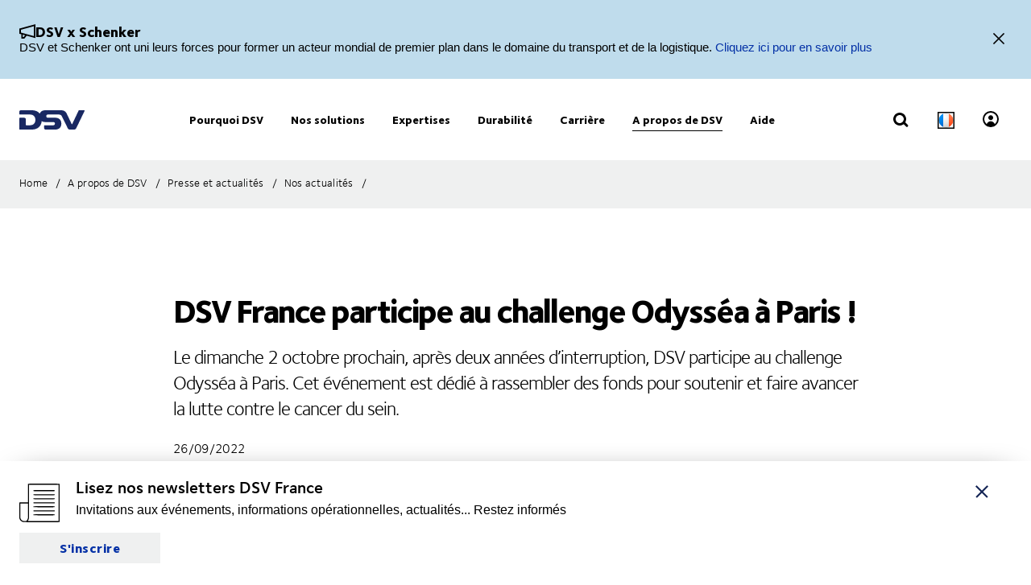

--- FILE ---
content_type: text/html; charset=utf-8
request_url: https://www.dsv.com/fr-fr/a-propos-de-dsv/actualites/news-france/fr/2022/09/dsv-france-participe-au-challenge-odyssea-a-paris
body_size: 133025
content:

<!-- START: View: /Views/Common/Page.cshtml -->
<!DOCTYPE html>
<html lang="fr-FR" data-overlay-endpoint="https://www.dsv.com/fr-fr/overlay-endpoint">
<head>
    <meta http-equiv="X-UA-Compatible" content="IE=edge">
    <meta http-equiv="Content-Security-Policy" content="object-src 'none'">
    

<!-- START: Controller: ScriptHead. Action: ScriptHead -->


<meta name="google-site-verification" content="eK464iDhAZr23MGRY7WZrIJCcnH0WI0mNCUXf32VHjw" />
<!-- END: Controller: ScriptHead. Action: ScriptHead Time taken: 0ms -->
    <!-- Primary metadata -->
    <title>DSV France participe au challenge Odyss&#233;a &#224; Paris !</title>
    <meta name="title" content="DSV France participe au challenge Odyss&#233;a &#224; Paris !" />
    <meta name="description" content="Le dimanche 2 octobre 2022, DSV participe au challenge Odyss&#233;a &#224; Paris, d&#233;di&#233; &#224; rassembler des fonds pour faire avancer la lutte contre le cancer du sein. " />

    <!-- New Preconnect -->
    <link rel="preconnect" href="https://dsv-media-premium.azureedge.net" crossorigin="anonymous" />
    <link rel="preconnect" href="https://api.ipstack.com" crossorigin="anonymous" />
    <link rel="preconnect" href="https://policy.app.cookieinformation.com" crossorigin="anonymous" />

        <link rel="canonical" href="https://www.dsv.com/fr-fr/a-propos-de-dsv/actualites/news-france/fr/2022/09/dsv-france-participe-au-challenge-odyssea-a-paris" />

        <link rel="alternate" hreflang="fr-FR" href="https://www.dsv.com/fr-fr/a-propos-de-dsv/actualites/news-france/fr/2022/09/dsv-france-participe-au-challenge-odyssea-a-paris" />

    <meta charset="utf-8">
    <meta name="viewport" content="width=device-width, initial-scale=1, maximum-scale=1.0">
    <meta name="format-detection" content="telephone=no">
    <meta name="msapplication-TileColor" content="#ffffff">
    <meta name="theme-color" content="#ffffff">

    <!-- Page metadata -->
    <meta name="sc-id" content="{5E0A3DC6-EBFC-417F-9F9A-E43AE6014621}" />
    <meta name="sc-region-language" content="fr-FR" />
    <meta name="sc-pagetype" content="news" />
    <meta name="sc-created" content="2022-09-07T10:47:34" />
    <meta name="sc-updated" content="2022-09-26T10:32:35" />
    <meta name="sc-articleauthor" content="" />
    <meta name="sc-articledate" content="2022-09-26T10:30:00" />

    <!-- Facets -->
        



    <!-- Opengraph metadata -->
    <meta property="og:type" content="article">
        <meta property="og:title" content="DSV France participe au challenge Odyss&#233;a &#224; Paris !" />
            <meta property="og:image" content="https://dsv-media-premium.azureedge.net/~/media/corporate/spots/images/dsv_2014_headquarter_17_1250x703.jpg?rev=c40dceeddc49400abed6eaf7edc4ad87&amp;hash=557DAA9CC88BE596D28B3D0D7EFC867D&w=1024" />
            <meta property="og:url" content="https://www.dsv.com/fr-fr/a-propos-de-dsv/actualites/news-france/fr/2022/09/dsv-france-participe-au-challenge-odyssea-a-paris">
            <meta property="og:description" content="Le dimanche 2 octobre prochain, apr&#232;s deux ann&#233;es d’interruption, DSV participe au challenge Odyss&#233;a &#224; Paris. Cet &#233;v&#233;nement est d&#233;di&#233; &#224; rassembler des fonds pour soutenir et faire avancer la lutte contre le cancer du sein. " />

    <!-- Ankiro metadata: Office -->

    <!-- Preload for Fonts -->
    <link rel="preload" href="https://dsv-media-premium.azureedge.net/frontend/base/static/dist/fonts/FoundrySterlingOT3W03-Demi.woff2" as="font" type="font/woff2" crossorigin="anonymous" />
    <link rel="preload" href="https://dsv-media-premium.azureedge.net/frontend/base/static/dist/fonts/FoundrySterlingOT3W03-Bold.woff2" as="font" type="font/woff2" crossorigin="anonymous" />
    <link rel="preload" href="https://dsv-media-premium.azureedge.net/frontend/base/static/dist/fonts/FoundrySterlingOT3W03-Book.woff2" as="font" type="font/woff2" crossorigin="anonymous" />
    <link rel="preload" href="https://dsv-media-premium.azureedge.net/frontend/base/static/dist/fonts/FoundrySterlingOT3W03-Light.woff2" as="font" type="font/woff2" crossorigin="anonymous" />
    <link rel="preload" href="https://dsv-media-premium.azureedge.net/frontend/base/static/dist/fonts/FoundrySterlingOT3W03-ExtraBold.woff2" as="font" type="font/woff2" crossorigin="anonymous" />

    <!-- Favicons -->
    <link rel="apple-touch-icon" sizes="180x180" href="https://dsv-media-premium.azureedge.net/apple-touch-icon.png">
    <link rel="icon" type="image/png" sizes="32x32" href="https://dsv-media-premium.azureedge.net/favicon-32x32.png">
    <link rel="icon" type="image/png" sizes="16x16" href="https://dsv-media-premium.azureedge.net/favicon-16x16.png">
    <link rel="mask-icon" href="https://dsv-media-premium.azureedge.net/safari-pinned-tab.svg" color="#002664">

    <!-- Critical css -->
    <style type="text/css">
		html{box-sizing:border-box}*,:after,:before{box-sizing:inherit}body{display:flex;flex-direction:column;min-height:100vh;margin:0;padding:0;font:16px Arial,Helvetica,sans-serif;line-height:1.5;background:#fff}button,html,input,select,textarea{color:#000;font-family:Arial,Helvetica,sans-serif}::-moz-selection{background:#8db1d0;text-shadow:none}::selection{background:#8db1d0;text-shadow:none}.sr-only{position:absolute;width:1px;margin:-1px;overflow:hidden;clip:rect(0,0,0,0)}.sr-only,hr{height:1px;padding:0;border:0}hr{display:block;border-top:1px solid #ccc;margin:1em 0}img{max-width:100%}strong{font-family:FoundrySterlingOT3W03-ExtraBold,FoundrySterlingOT3W10-ExtraBold,Arial,Helvetica,sans-serif;font-weight:400}body:not(.font-loaded--ExtraBold) strong{font-weight:800}html{font-smooth:always;-webkit-font-smoothing:antialiased;-moz-font-smoothing:antialiased;-o-font-smoothing:antialiased;font-smoothing:antialiased;text-rendering:optimizeLegibility}@font-face{font-family:FoundrySterlingOT3W03-Bold;src:url(https://dsv-media-premium.azureedge.net/frontend/base/static/dist/fonts/FoundrySterlingOT3W03-Bold.woff2) format("woff2"),url(https://dsv-media-premium.azureedge.net/frontend/base/static/dist/fonts/FoundrySterlingOT3W03-Bold.woff) format("woff");font-display:block;font-weight:700}@font-face{font-family:FoundrySterlingOT3W03-Book;src:url(https://dsv-media-premium.azureedge.net/frontend/base/static/dist/fonts/FoundrySterlingOT3W03-Book.woff2) format("woff2"),url(https://dsv-media-premium.azureedge.net/frontend/base/static/dist/fonts/FoundrySterlingOT3W03-Book.woff) format("woff");font-display:block;font-weight:400}@font-face{font-family:FoundrySterlingOT3W03-Demi;src:url(https://dsv-media-premium.azureedge.net/frontend/base/static/dist/fonts/FoundrySterlingOT3W03-Demi.woff2) format("woff2"),url(https://dsv-media-premium.azureedge.net/frontend/base/static/dist/fonts/FoundrySterlingOT3W03-Demi.woff) format("woff");font-display:block;font-weight:600}@font-face{font-family:FoundrySterlingOT3W03-Light;src:url(https://dsv-media-premium.azureedge.net/frontend/base/static/dist/fonts/FoundrySterlingOT3W03-Light.woff2) format("woff2"),url(https://dsv-media-premium.azureedge.net/frontend/base/static/dist/fonts/FoundrySterlingOT3W03-Light.woff) format("woff");font-display:block;font-weight:300}@font-face{font-family:FoundrySterlingOT3W03-Md;src:url(https://dsv-media-premium.azureedge.net/frontend/base/static/dist/fonts/FoundrySterlingOT3W03-Md.woff2) format("woff2"),url(https://dsv-media-premium.azureedge.net/frontend/base/static/dist/fonts/FoundrySterlingOT3W03-Md.woff) format("woff");font-display:block;font-weight:500}@font-face{font-family:FoundrySterlingOT3W10-Bold;src:url(https://dsv-media-premium.azureedge.net/frontend/base/static/dist/fonts/FoundrySterlingOT3W10-Bold.woff2) format("woff2"),url(https://dsv-media-premium.azureedge.net/frontend/base/static/dist/fonts/FoundrySterlingOT3W10-Bold.woff) format("woff");font-display:block;font-weight:700}@font-face{font-family:FoundrySterlingOT3W10-Book;src:url(../../fonts/FoundrySterlingOT3W10-Book.woff2) format("woff2"),url(../../fonts/FoundrySterlingOT3W10-Book.woff) format("woff");font-display:block;font-weight:400}@font-face{font-family:FoundrySterlingOT3W10-Demi;src:url(https://dsv-media-premium.azureedge.net/frontend/base/static/dist/fonts/FoundrySterlingOT3W10-Demi.woff2) format("woff2"),url(https://dsv-media-premium.azureedge.net/frontend/base/static/dist/fonts/FoundrySterlingOT3W10-Demi.woff) format("woff");font-display:block;font-weight:600}@font-face{font-family:FoundrySterlingOT3W10-Light;src:url(https://dsv-media-premium.azureedge.net/frontend/base/static/dist/fonts/FoundrySterlingOT3W10-Light.woff2) format("woff2"),url(https://dsv-media-premium.azureedge.net/frontend/base/static/dist/fonts/FoundrySterlingOT3W10-Light.woff) format("woff");font-display:block;font-weight:300}@font-face{font-family:FoundrySterlingOT3W10-Md;src:url(https://dsv-media-premium.azureedge.net/frontend/base/static/dist/fonts/FoundrySterlingOT3W10-Md.woff2) format("woff2"),url(https://dsv-media-premium.azureedge.net/frontend/base/static/dist/fonts/FoundrySterlingOT3W10-Md.woff) format("woff");font-display:block;font-weight:500}@font-face{font-family:FoundrySterlingOT3W03-ExtraBold;src:url(https://dsv-media-premium.azureedge.net/frontend/base/static/dist/fonts/FoundrySterlingOT3W03-ExtraBold.woff2) format("woff2"),url(https://dsv-media-premium.azureedge.net/frontend/base/static/dist/fonts/FoundrySterlingOT3W03-ExtraBold.woff) format("woff");font-display:block;font-weight:800}@media screen and (max-width:64em){.banner.module,.banner.module.module-padding--large,.banner.module.module-padding--medium,.banner.module.module-padding--small{background-color:transparent;padding-top:0;padding-bottom:0}.banner__background--has-image{height:34.4827586207vw}}.breadcrumb{padding:17px 0 14px}.breadcrumb ul{padding:0;margin:0;list-style:none}.breadcrumb ul:after,.breadcrumb ul:before{content:" ";display:table}.breadcrumb ul:after{clear:both}.breadcrumb ul li{float:left}.breadcrumb ul li a,.breadcrumb ul li p{display:none;font-style:normal;letter-spacing:1px;margin:0 0 .4em;font-family:FoundrySterlingOT3W03-Book,FoundrySterlingOT3W10-Book,Arial,Helvetica,sans-serif;font-weight:400;font-size:14px;line-height:28px;letter-spacing:.02em;color:#000;text-transform:none;padding:4px 0 5px}body:not(.font-loaded--Book) .breadcrumb ul li a,body:not(.font-loaded--Book) .breadcrumb ul li p{font-weight:400}@media screen and (min-width:48.0625em){.breadcrumb ul li a,.breadcrumb ul li p{font-size:14px;line-height:30px;display:block}}.breadcrumb ul li p{margin:0;line-height:1em;color:#5e6a71}.breadcrumb ul li a{margin-right:2px;line-height:1em}.breadcrumb ul li a:after{content:"/";display:inline-block;width:20px;text-align:center;color:inherit}.breadcrumb ul li a:active,.breadcrumb ul li a:focus,.breadcrumb ul li a:hover{color:#002664}.breadcrumb ul li a:active span,.breadcrumb ul li a:focus span,.breadcrumb ul li a:hover span{text-decoration:underline}@media screen and (max-width:48em){.breadcrumb ul li:nth-last-child(2) a{display:block;position:relative;padding-left:20px;margin-right:0}.breadcrumb ul li:nth-last-child(2) a:before{content:"";display:block;flex:1 0 auto;border:solid currentColor;border-width:0 2px 2px 0;transform:rotate(135deg);width:6px;height:6px;position:absolute;left:0;top:7px}.breadcrumb ul li:nth-last-child(2) a:after{display:none}}.react-loader-spinner{display:none}section:has(>[data-react-element]>script):has(.react-loader-spinner){min-height:620px;display:flex;justify-content:center;align-items:center}section:has(>[data-react-element]>script):has(.react-loader-spinner) .react-loader-spinner{width:96px;height:96px;border:10px solid #fff;border-bottom-color:#0431a6;border-radius:50%;display:inline-block;box-sizing:border-box;animation:rotation 1s linear infinite}@keyframes rotation{0%{transform:rotate(0deg)}to{transform:rotate(1turn)}}@keyframes border_anim{0%{width:0}to{width:100%}}.module.service-tabs{position:relative;margin:24px 0}@media screen and (min-width:64em){.module.service-tabs{pointer-events:none;margin:0}}@media screen and (min-width:64em){.module.service-tabs:before{content:"";position:absolute;height:calc(100% - 60px);background:#eaebec;width:100%;bottom:0}}.module.service-tabs .page-content__container{display:flex;flex-direction:row;flex-wrap:wrap;background:#eaebec}@media screen and (min-width:64em){.module.service-tabs .page-content__container{margin:0 auto;background:transparent;max-width:1134px}}.module.service-tabs input[type=text]{font-size:15px}.module.service-tabs input[type=text]:-ms-input-placeholder{color:#2f3135;font-family:FoundrySterlingOT3W03-Demi,FoundrySterlingOT3W10-Demi,Arial,Helvetica,sans-serif;font-weight:400}body:not(.font-loaded--Demi) .module.service-tabs input[type=text]:-ms-input-placeholder{font-weight:600}.module.service-tabs input[type=text]::-webkit-input-placeholder{color:#2f3135;font-family:FoundrySterlingOT3W03-Demi,FoundrySterlingOT3W10-Demi,Arial,Helvetica,sans-serif;font-weight:400}.module.service-tabs input[type=text]::-moz-placeholder{color:#2f3135;font-family:FoundrySterlingOT3W03-Demi,FoundrySterlingOT3W10-Demi,Arial,Helvetica,sans-serif;font-weight:400}.module.service-tabs input[type=text]::-ms-input-placeholder{color:#2f3135;font-family:FoundrySterlingOT3W03-Demi,FoundrySterlingOT3W10-Demi,Arial,Helvetica,sans-serif;font-weight:400}.module.service-tabs input[type=text]::placeholder{color:#2f3135;font-family:FoundrySterlingOT3W03-Demi,FoundrySterlingOT3W10-Demi,Arial,Helvetica,sans-serif;font-weight:400}body:not(.font-loaded--Demi) .module.service-tabs input[type=text]::-webkit-input-placeholder{font-weight:600}body:not(.font-loaded--Demi) .module.service-tabs input[type=text]::-moz-placeholder{font-weight:600}body:not(.font-loaded--Demi) .module.service-tabs input[type=text]::-ms-input-placeholder{font-weight:600}body:not(.font-loaded--Demi) .module.service-tabs input[type=text]::placeholder{font-weight:600}.module.service-tabs select{font-size:15px;font-family:FoundrySterlingOT3W03-Demi,FoundrySterlingOT3W10-Demi,Arial,Helvetica,sans-serif;font-weight:400;-webkit-appearance:none;-moz-appearance:none;appearance:none;border:none}body:not(.font-loaded--Demi) .module.service-tabs select{font-weight:600}.module.service-tabs select:invalid{color:#2f3135}.module.service-tabs.service-tabs--closed .service-tabs__tab{background-color:#eaebec}@media screen and (min-width:64em){.module.service-tabs.service-tabs--closed .service-tabs__tab{background-color:#bac1c7}}@media screen and (min-width:64em){.module.service-tabs.service-tabs--closed .service-tabs__tab.service-tabs__tab--one{background-color:#eaebec;height:60px}}.module.service-tabs .service-tabs__tab{font-style:normal;letter-spacing:1px;margin:0 0 .4em;font-family:FoundrySterlingOT3W03-Book,FoundrySterlingOT3W10-Book,Arial,Helvetica,sans-serif;font-size:16px;line-height:28px;letter-spacing:.02em;font-family:FoundrySterlingOT3W03-ExtraBold,FoundrySterlingOT3W10-ExtraBold,Arial,Helvetica,sans-serif;font-weight:400;color:#000;display:flex;width:100%;padding:0 20px;text-align:center;align-items:center;justify-content:space-between;max-height:80px;text-transform:none;height:55px;background:#bac1c7;line-height:2.14;cursor:pointer}body:not(.font-loaded--Book) .module.service-tabs .service-tabs__tab{font-weight:400}@media screen and (min-width:48.0625em){.module.service-tabs .service-tabs__tab{font-size:16px;line-height:30px}}body:not(.font-loaded--ExtraBold) .module.service-tabs .service-tabs__tab{font-weight:800}@media screen and (min-width:64em){.module.service-tabs .service-tabs__tab{height:80px;pointer-events:auto;line-height:1.3rem}}.module.service-tabs .service-tabs__tab i{width:20px;transform-origin:center;transition:transform .25s}.module.service-tabs .service-tabs__tab i svg{width:100%;height:auto}@media screen and (min-width:64em){.module.service-tabs .service-tabs__tab{width:25%;height:60px;max-height:100px;justify-content:center}.module.service-tabs .service-tabs__tab i{display:none}}.module.service-tabs .service-tabs__tab--selected{background:#eaebec}.module.service-tabs .service-tabs__tab--selected i{transform:rotate(180deg)}.module.service-tabs .service-tabs__tab:not(.service-tabs__tab--selected){height:55px;align-self:flex-end;border-bottom:1px solid #fff}@media screen and (min-width:64em){.module.service-tabs .service-tabs__tab:not(.service-tabs__tab--selected){height:45px;border-bottom:none}}.module.service-tabs .service-tabs__tab--one{order:1}.module.service-tabs .service-tabs__tab--two{order:2}@media screen and (min-width:64em){.module.service-tabs .service-tabs__tab--two{width:calc(25% - 2px);margin-left:1px}}.module.service-tabs .service-tabs__tab--three{order:3}@media screen and (min-width:64em){.module.service-tabs .service-tabs__tab--three{width:calc(25% - 2px);margin-left:1px;margin-right:1px}}.module.service-tabs .service-tabs__tab--four{order:4}@media screen and (min-width:64em){.module.service-tabs .service-tabs__tab--one{order:1}.module.service-tabs .service-tabs__tab--two{order:2}.module.service-tabs .service-tabs__tab--three{order:3}.module.service-tabs .service-tabs__tab--four{order:4}}.module.service-tabs .service-tabs__info{width:100%;background:#eaebec;justify-content:center;align-items:center;display:flex;font-size:22px;font-family:FoundrySterlingOT3W03-Book,FoundrySterlingOT3W10-Book,Arial,Helvetica,sans-serif;font-weight:400;line-height:1.25;letter-spacing:.5px;overflow:hidden;opacity:0;height:0}body:not(.font-loaded--Book) .module.service-tabs .service-tabs__info{font-weight:400}.module.service-tabs .service-tabs__info p{font-style:normal;letter-spacing:1px;margin:0 0 .4em;font-family:FoundrySterlingOT3W03-Light,FoundrySterlingOT3W10-Light,Arial,Helvetica,sans-serif;font-weight:400;font-size:24px;line-height:32px;letter-spacing:-1px;margin:0 0 22px;text-align:center}body:not(.font-loaded--Light) .module.service-tabs .service-tabs__info p{font-weight:300}@media screen and (min-width:48.0625em){.module.service-tabs .service-tabs__info p{font-size:32px;line-height:40px}}@media screen and (min-width:64em){.module.service-tabs .service-tabs__info p{text-align:left}}.module.service-tabs .service-tabs__info-inner-wrapper{display:flex;padding:0 20px 20px;min-height:80px;width:100%;align-items:center;justify-content:center;min-height:195px;flex-direction:column}@media screen and (min-width:64em){.module.service-tabs .service-tabs__info-inner-wrapper{padding:20px 0}}.module.service-tabs .service-tabs__info-inner-wrapper .service-tabs__input-group-container{display:flex;justify-content:center;width:100%;margin-top:10px;gap:40px}@media screen and (max-width:64em){.module.service-tabs .service-tabs__info-inner-wrapper .service-tabs__input-group-container{flex-direction:column}}.module.service-tabs .service-tabs__info-inner-wrapper .service-tabs__input-group-container>.service-tabs__input-group{flex-direction:column;align-items:flex-start;width:auto}@media screen and (max-width:64em){.module.service-tabs .service-tabs__info-inner-wrapper .service-tabs__input-group-container>.service-tabs__input-group{gap:0}}.module.service-tabs .service-tabs__info-inner-wrapper .service-tabs__input-group-container>.service-tabs__input-group .service-tabs__info-btn-container{display:flex;gap:10px}@media screen and (max-width:64em){.module.service-tabs .service-tabs__info-inner-wrapper .service-tabs__input-group-container>.service-tabs__input-group .service-tabs__info-btn-container{flex-direction:column;width:100%;gap:26px}}.module.service-tabs .service-tabs__info-inner-wrapper .service-tabs__description{font-size:16px;line-height:normal;font-family:FoundrySterlingOT3W03-ExtraBold,FoundrySterlingOT3W10-ExtraBold,Arial,Helvetica,sans-serif;font-weight:400}body:not(.font-loaded--ExtraBold) .module.service-tabs .service-tabs__info-inner-wrapper .service-tabs__description{font-weight:800}.module.service-tabs .service-tabs__info-inner-wrapper .service-tabs__input-group,.module.service-tabs .service-tabs__info-inner-wrapper form{display:flex;gap:10px;width:100%;max-width:850px;align-items:center;justify-content:center;flex-direction:column}@media screen and (min-width:64em){.module.service-tabs .service-tabs__info-inner-wrapper .service-tabs__input-group,.module.service-tabs .service-tabs__info-inner-wrapper form{flex-direction:row}}.module.service-tabs .service-tabs__info-inner-wrapper .service-tabs__input-group.quote-buttons-wrapper,.module.service-tabs .service-tabs__info-inner-wrapper form.quote-buttons-wrapper{gap:10px;align-items:flex-start}.module.service-tabs .service-tabs__info-inner-wrapper .service-tabs__input-group.quote-buttons-wrapper .quote-option,.module.service-tabs .service-tabs__info-inner-wrapper form.quote-buttons-wrapper .quote-option{width:100%}.module.service-tabs .service-tabs__info-inner-wrapper .service-tabs__input-group>:not(:last-child),.module.service-tabs .service-tabs__info-inner-wrapper form>:not(:last-child){margin-bottom:20px}@media screen and (min-width:64em){.module.service-tabs .service-tabs__info-inner-wrapper .service-tabs__input-group>:not(:last-child),.module.service-tabs .service-tabs__info-inner-wrapper form>:not(:last-child){margin-bottom:0}}.module.service-tabs .service-tabs__info-inner-wrapper .select-wrapper{width:100%}.module.service-tabs .service-tabs__info-inner-wrapper .select-wrapper:after{background-color:transparent}.module.service-tabs .service-tabs__info-inner-wrapper .select-wrapper select{line-height:1;height:45px}.module.service-tabs .service-tabs__info-btn{-webkit-appearance:none;-moz-appearance:none;appearance:none;background:transparent;border:0;border-radius:0;outline:none;padding:0;-webkit-tap-highlight-color:transparent;-webkit-user-select:none;-moz-user-select:none;-ms-user-select:none;user-select:none;vertical-align:bottom;min-height:60px;display:inline-flex;align-items:center;font-family:FoundrySterlingOT3W03-ExtraBold,FoundrySterlingOT3W10-ExtraBold,Arial,Helvetica,sans-serif;font-weight:400;text-decoration:none!important;text-align:center;letter-spacing:.5px;padding:14px 50px;transition:all .3s linear;font-weight:800;font-size:16px;line-height:21px;letter-spacing:-.5px;position:relative;justify-content:center;transition:background-size .3s linear;background-image:linear-gradient(180deg,#0431a6,#0431a6);background-size:100% 100%;background-position:top;background-repeat:no-repeat;color:#fff;cursor:pointer;height:auto;min-height:44px;width:100%;min-width:175px;padding:0 20px}body:not(.font-loaded--ExtraBold) .module.service-tabs .service-tabs__info-btn{font-weight:800}.module.service-tabs .service-tabs__info-btn>*{flex:1 1 auto}@media screen and (min-width:64em){.module.service-tabs .service-tabs__info-btn{width:auto}.module.service-tabs .service-tabs__info-btn.quote-button{width:100%;margin:0}}.module.service-tabs .service-tabs__info-btn-description{display:block;padding:6px;font-size:16px;font-weight:400;line-height:1.5;text-align:center}.module.service-tabs .service-tabs__info-btn:before{content:"";position:absolute;left:0;bottom:0;width:0}.module.service-tabs .service-tabs__info-btn:hover{background-size:100% calc(100% - 7px)}.module.service-tabs .service-tabs__info--one{order:1;margin:0;opacity:1}@media screen and (min-width:64em){.module.service-tabs .service-tabs__info--one{height:auto}}.module.service-tabs .service-tabs__info--two{order:2;margin:0}.module.service-tabs .service-tabs__info--three{order:3;margin:0}@media screen and (min-width:64em){.module.service-tabs .service-tabs__info--three .service-tabs__info-inner-wrapper{padding:32px 0}}.module.service-tabs .service-tabs__info--four{order:4;margin:0}.module.service-tabs .service-tabs__info--four .service-tabs__info-inner-wrapper{max-width:850px;align-items:flex-start}@media screen and (min-width:64em){.module.service-tabs .service-tabs__info--four .service-tabs__info-inner-wrapper{padding:38px 0}}.module.service-tabs .service-tabs__info--four .service-tabs__info-inner-wrapper .service-tabs__input-group{margin-bottom:10px}@media screen and (max-width:64em){.module.service-tabs .service-tabs__info--four .service-tabs__info-inner-wrapper .service-tabs__input-group form{gap:0}}.module.service-tabs .service-tabs__info--four .service-tabs__info-inner-wrapper .service-tabs__description{margin:30px 0 12px}.module.service-tabs .service-tabs__info--four .service-tabs__info-inner-wrapper .service-tabs__description:first-of-type{margin:0 0 12px}@media screen and (min-width:64em){.module.service-tabs .service-tabs__info{pointer-events:auto}.module.service-tabs .service-tabs__info--one{order:4}.module.service-tabs .service-tabs__info--two{order:5}.module.service-tabs .service-tabs__info--three{order:6}.module.service-tabs .service-tabs__info--four{order:7}}.module.service-tabs .service-tabs__alternate-text{display:flex;width:100%;align-items:center;justify-content:center;flex-direction:column}@media screen and (min-width:64em){.module.service-tabs .service-tabs__alternate-text{flex-direction:row}}.module.service-tabs .service-tabs__alternate-text>a,.module.service-tabs .service-tabs__alternate-text>p{margin:0 0 20px}@media screen and (min-width:64em){.module.service-tabs .service-tabs__alternate-text>a,.module.service-tabs .service-tabs__alternate-text>p{margin:0 20px 0 0}}.module.service-tabs .service-tabs__tnt-input{font-family:FoundrySterlingOT3W03-Demi,FoundrySterlingOT3W10-Demi,Arial,Helvetica,sans-serif;font-weight:400;line-height:1.6;padding-left:18px;height:46px}body:not(.font-loaded--Demi) .module.service-tabs .service-tabs__tnt-input{font-weight:600}.module.service-tabs.mobile .service-tabs__tab--one{order:1}.module.service-tabs.mobile .service-tabs__tab--two{order:3}.module.service-tabs.mobile .service-tabs__tab--three{order:5}.module.service-tabs.mobile .service-tabs__info--one{order:2;margin:0}.module.service-tabs.mobile .service-tabs__info--two{order:4;margin:0}.module.service-tabs.mobile .service-tabs__info--three{order:6;margin:0}@media screen and (min-width:64em){.experience-editor .module.service-tabs:before{content:none}}@media screen and (min-width:64em){.experience-editor .module.service-tabs .service-tabs__tab--selected{color:#fff;height:45px;background:#bac1c7}.experience-editor .module.service-tabs .service-tabs__tab--one{order:1;width:100%}.experience-editor .module.service-tabs .service-tabs__tab--two{order:3;width:100%}.experience-editor .module.service-tabs .service-tabs__tab--three{order:5;width:100%}.experience-editor .module.service-tabs .service-tabs__tab--four{order:7;width:100%}}@media screen and (min-width:64em){.experience-editor .module.service-tabs .service-tabs__info--one,.experience-editor .module.service-tabs .service-tabs__info--three,.experience-editor .module.service-tabs .service-tabs__info--two{position:relative;margin-bottom:20px;overflow:initial}.experience-editor .module.service-tabs .service-tabs__info--one:before,.experience-editor .module.service-tabs .service-tabs__info--three:before,.experience-editor .module.service-tabs .service-tabs__info--two:before{content:"";position:absolute;height:100%;background:#eaebec;width:100vw;bottom:0;z-index:-1}.experience-editor .module.service-tabs .service-tabs__info--one{order:2;opacity:1;height:auto}.experience-editor .module.service-tabs .service-tabs__info--two{order:4;opacity:1;height:auto}.experience-editor .module.service-tabs .service-tabs__info--three{order:6;opacity:1;height:auto}.experience-editor .module.service-tabs .service-tabs__info--three .service-tabs__info-inner-wrapper>div{display:flex;flex-direction:column}.experience-editor .module.service-tabs .service-tabs__info--three .service-tabs__info-inner-wrapper>div form{margin-bottom:20px}.experience-editor .module.service-tabs .service-tabs__info--four{order:8;opacity:1;height:auto}.experience-editor .module.service-tabs .service-tabs__info--four .service-tabs__info-inner-wrapper>div{display:flex;flex-direction:column}.experience-editor .module.service-tabs .service-tabs__info--four .service-tabs__info-inner-wrapper>div form{margin-bottom:20px}}.select-wrapper select.service-tabs__tnt-select{padding-left:18px;padding-right:30px}.subnavigation-bar{position:relative;border-bottom:1px solid #dbdcdd}@media screen and (min-width:48.0625em){.subnavigation-bar{padding:8px 0}}.subnavigation-bar__wrapper{margin-left:-24px;margin-right:-24px}@media screen and (min-width:48.0625em){.subnavigation-bar__wrapper{margin-left:0;margin-right:0;width:100%}}.subnavigation-bar__list{display:flex;flex-flow:row nowrap;overflow-x:scroll;width:100%;margin:0;padding:0;list-style:none;justify-content:flex-start;background-color:transparent;-ms-overflow-style:none;scrollbar-width:none}.subnavigation-bar__list::-webkit-scrollbar{display:none}@media screen and (min-width:48.0625em){.subnavigation-bar__list{flex-wrap:wrap;justify-content:center;overflow:hidden}.subnavigation-bar__list hr{width:100%;border:none;margin:0}.subnavigation-bar__list:after,.subnavigation-bar__list:before{content:"";width:100%;order:1}}.subnavigation-bar__item{margin:0 12px}@media screen and (min-width:48.0625em){.subnavigation-bar__item{margin:4px 15px}}.subnavigation-bar__item a{display:block;position:relative;padding:10px 0;white-space:nowrap;transition:all .1s ease-in;font-style:normal;letter-spacing:1px;margin:0 0 .4em;font-family:FoundrySterlingOT3W03-Book,FoundrySterlingOT3W10-Book,Arial,Helvetica,sans-serif;font-size:14px;line-height:28px;letter-spacing:.02em;font-family:FoundrySterlingOT3W03-ExtraBold,FoundrySterlingOT3W10-ExtraBold,Arial,Helvetica,sans-serif;font-weight:400;color:#000}body:not(.font-loaded--Book) .subnavigation-bar__item a{font-weight:400}@media screen and (min-width:48.0625em){.subnavigation-bar__item a{font-size:14px;line-height:30px}}body:not(.font-loaded--ExtraBold) .subnavigation-bar__item a{font-weight:800}@media screen and (min-width:48.0625em){.subnavigation-bar__item a{padding:0}}.subnavigation-bar__item a.selected{opacity:1}.subnavigation-bar__item a.selected:after{content:"";display:block;position:absolute;width:100%;height:1px;bottom:0;left:0;background-color:#000}.module-theme--darkblue .subnavigation-bar__item a.selected:after{background-color:#fff}.subnavigation-bar__item a:focus,.subnavigation-bar__item a:hover{color:#000}@media screen and (min-width:64em){.subnavigation-bar__item a:focus>span,.subnavigation-bar__item a:hover>span{border-bottom:1px solid #000;padding-bottom:3px}}.module-theme--darkblue .subnavigation-bar__item a,.module-theme--darkblue .subnavigation-bar__item a:focus,.module-theme--darkblue .subnavigation-bar__item a:hover{color:#fff}.announcement-top-bar .announcement-wrapper{display:flex;align-items:center;padding:29px 24px}.announcement-top-bar .announcement-wrapper .announcement-text{display:flex;flex-direction:column;gap:16px}.announcement-top-bar .announcement-wrapper .announcement-text .announcement-headline{display:flex;align-items:center;gap:12px;font-size:18px;line-height:15px}.announcement-top-bar .announcement-wrapper .announcement-text .announcement-headline svg{width:20px;height:20px}.announcement-top-bar .announcement-wrapper .announcement-text .announcement-content{font-size:15px;line-height:20px}.announcement-top-bar .announcement-wrapper .announcement-text .announcement-content .announcement-cta:hover{text-decoration:underline}.announcement-top-bar .announcement-wrapper .announcement-close{-webkit-appearance:none;-moz-appearance:none;appearance:none;background:transparent;border:0;border-radius:0;cursor:pointer;outline:none;padding:0;-webkit-tap-highlight-color:transparent;-webkit-user-select:none;-moz-user-select:none;-ms-user-select:none;user-select:none;vertical-align:bottom;margin-left:auto}.announcement-top-bar .announcement-wrapper .announcement-close svg{width:32px;height:32px;padding:8px}.announcement-top-bar .announcement-wrapper .announcement-close svg path{fill:currentColor}.announcement-top-bar.box-theme--darkblue .announcement-cta{color:#4b87e0}.announcement-top-bar.box-theme--green .announcement-cta{color:#bde7aa}.flyout{position:fixed;bottom:0;z-index:2;width:100%}@media screen and (min-width:48.0625em){.flyout{right:0;top:50vh;bottom:auto;width:auto;transform-origin:top right;transform:rotate(90deg) translateX(50%)}}.flyout .cta{-webkit-appearance:none;-moz-appearance:none;appearance:none;background:transparent;border:0;border-radius:0;outline:none;padding:0;-webkit-tap-highlight-color:transparent;-webkit-user-select:none;-moz-user-select:none;-ms-user-select:none;user-select:none;vertical-align:bottom;min-height:60px;display:inline-flex;align-items:center;font-family:FoundrySterlingOT3W03-ExtraBold,FoundrySterlingOT3W10-ExtraBold,Arial,Helvetica,sans-serif;font-weight:400;text-decoration:none!important;text-align:center;font-size:16px;letter-spacing:.5px;padding:14px 50px;transition:all .3s linear;position:relative;justify-content:center;transition:background-size .3s linear;background-image:linear-gradient(180deg,#0431a6,#0431a6);background-size:100% 100%;background-position:0!important;background-repeat:no-repeat;color:#fff;cursor:pointer;width:100%;transition:all .3 ease-in-out}.flyout .cta,body:not(.font-loaded--ExtraBold) .flyout .cta{font-weight:800}.flyout .cta>*{flex:1 1 auto}.flyout .cta:before{width:3px;left:auto;right:0;height:0;border-bottom:none!important}@media screen and (min-width:48.0625em){.flyout .cta{display:flex}}.experience-editor .flyout .cta{padding-bottom:160px;background:linear-gradient(180deg,#0431a6,#0431a6 50px,transparent 51px,transparent)}.flyout .cta:hover{background-size:calc(100% - 7px) 100%;color:#fff}.flyout .cta:hover:before{animation:border_anim_height .3s ease-out forwards;animation-delay:.1s;border-right:3px solid #0431a6;border-bottom:none!important}@keyframes border_anim_height{0%{height:0%}to{height:100%}}.header-widget{position:relative;background-color:#fff}@media screen and (min-width:64.0625em){.header-widget{width:52px;height:52px}}@media screen and (min-width:80em){.header-widget:after{content:"";position:absolute;width:100%;height:16px;background-color:transparent;z-index:999}}.header-widget__button{-webkit-appearance:none;-moz-appearance:none;appearance:none;background:transparent;border:0;border-radius:0;outline:none;padding:0;-webkit-tap-highlight-color:transparent;-webkit-user-select:none;-moz-user-select:none;-ms-user-select:none;user-select:none;vertical-align:bottom;display:block;cursor:pointer;width:100%;height:100%;color:#002664}.header-widget__button-icon{line-height:0}.header-widget__button--desktop{display:none}@media screen and (max-width:64em){.header-widget__button--desktop{display:block}}@media screen and (min-width:64em){.header-widget__button--mobile{display:none}}@media screen and (max-width:64em){.header-widget__button{display:flex;flex-direction:row;align-items:center;justify-content:center;width:50px;height:50px}.header-widget--search .header-widget__button{display:flex}.header-widget__button:focus,.header-widget__button:hover{color:#002664}}@media screen and (min-width:64.0625em){.header-widget__button{position:relative;z-index:1;display:flex;align-items:center;justify-content:center}.header-widget__button-icon{flex:0 1 auto}}@media screen and (min-width:64.0625em) and (min-width:80em){.header-widget__button{z-index:3}}@media screen and (max-width:64em){.header-widget__button svg{margin-right:0}}.header-widget__button span:not(.header-widget__button-icon){font-size:12px;letter-spacing:.48px;font-family:FoundrySterlingOT3W03-Md,FoundrySterlingOT3W10-Md,Arial,Helvetica,sans-serif;font-weight:400;display:none}body:not(.font-loaded--Md) .header-widget__button span:not(.header-widget__button-icon){font-weight:500}.header-widget__description{position:absolute;width:auto;min-width:156px;overflow-y:hidden;padding:0 10px;color:#000;background:#fff;text-align:left;font-size:12px;line-height:30px;white-space:nowrap;transition:all .35s ease-in;z-index:2;top:-28px;overflow:hidden}@media screen and (max-width:80em){.header-widget__description{display:none}}@media screen and (min-width:80em){.header-widget__description{position:absolute;top:52px;text-align:center}.header-widget:nth-last-child(3) .header-widget__description{right:-52px}.header-widget:last-child .header-widget__description,.header-widget:nth-last-child(2) .header-widget__description{right:0}}@media screen and (min-width:80em){.header-widget__description{top:-30px;background-color:transparent;min-width:1px;width:-moz-fit-content;width:fit-content;position:relative;left:50%;transform:translate(-50%)}}.header-widget__overlay{width:100%;flex-direction:column;align-items:flex-start;padding:20px 30px;background:#f5f5f5;top:0;bottom:0;left:0}.experience-editor .header-widget__overlay{display:none}@media screen and (min-width:35em){.header-widget__overlay{top:0}}.header-widget:not(.header-widget--search) .header-widget__overlay{position:fixed;transform:translate3d(100%,0,0)}.header-widget--search .header-widget__overlay{display:none}@media screen and (max-width:64em){.header-widget--search .header-widget__overlay{flex-direction:row;justify-content:center;background:#fff}}@media screen and (min-width:64.0625em){.header-widget--search .header-widget__overlay{display:flex;position:fixed;transform:translate3d(100%,0,0)}}@media screen and (min-width:64.0625em){.header-widget__overlay{top:0;right:0;bottom:auto;flex-direction:row;justify-content:center;align-items:center;z-index:12;display:flex}}.header-widget__overlay-title{font-size:20px;text-transform:uppercase;letter-spacing:.8px;margin-bottom:40px;color:#002664;font-family:FoundrySterlingOT3W03-Demi,FoundrySterlingOT3W10-Demi,Arial,Helvetica,sans-serif;font-weight:400}body:not(.font-loaded--Demi) .header-widget__overlay-title{font-weight:600}@media screen and (min-width:64.0625em){.header-widget__overlay-title{display:none}}.header-widget__form{display:flex;flex-direction:row;width:100%}@media screen and (min-width:64.0625em){.header-widget__form{width:50%;max-width:750px}}.header-widget__input-label{height:0;width:0;opacity:0}input.header-widget__input{border:none;line-height:30px}input.header-widget__input:focus{border-bottom:none;margin-bottom:0}@media screen and (max-width:64em){input.header-widget__input{padding:0;font-size:12px;letter-spacing:1.44px;text-transform:uppercase}}@media screen and (min-width:64.0625em){input.header-widget__input{padding:7px 20px;font-size:16px;letter-spacing:.64px}}.header-widget__submit{-webkit-appearance:none;-moz-appearance:none;appearance:none;background:transparent;border:0;border-radius:0;cursor:pointer;outline:none;padding:0;-webkit-tap-highlight-color:transparent;-webkit-user-select:none;-moz-user-select:none;-ms-user-select:none;user-select:none;vertical-align:bottom;min-height:60px;display:inline-flex;align-items:center;font-family:FoundrySterlingOT3W03-ExtraBold,FoundrySterlingOT3W10-ExtraBold,Arial,Helvetica,sans-serif;font-weight:400;text-decoration:none!important;text-align:center;font-size:16px;letter-spacing:.5px;padding:14px 50px;transition:all .3s linear;background-image:linear-gradient(180deg,#0431a6,#0431a6);background-size:100% 100%;background-position:top;background-repeat:no-repeat;color:#fff;position:relative;font-size:14px;min-height:45px;height:45px;padding:10px 30px}body:not(.font-loaded--ExtraBold) .header-widget__submit{font-weight:800}.header-widget__submit>*{flex:1 1 auto}.header-widget__submit:before{content:"";position:absolute;left:0;bottom:0;width:0}.header-widget__submit:active,.header-widget__submit:focus,.header-widget__submit:hover{background-size:100% calc(100% - 7px);color:#fff}.header-widget__submit:active:before,.header-widget__submit:focus:before,.header-widget__submit:hover:before{border-bottom:3px solid #0431a6;animation:border_anim .3s ease-out forwards;animation-delay:.1s}@media screen and (min-width:64.0625em){.header-widget__submit span.header-widget--search-icon-mobile{display:none}}.header-widget__overlay .cta{min-height:0}@media screen and (max-width:64em){.header-widget__overlay .cta{width:100%;justify-content:center;margin-bottom:10px}}@media screen and (min-width:64.0625em){.header-widget__overlay .cta{min-width:150px;padding:10px 20px;margin:0 5px;letter-spacing:1.12px;justify-content:center}}.header-widget__link{margin:20px 0}@media screen and (min-width:64.0625em){.header-widget__link{margin:0 10px}}.header-widget__link a,.header-widget__link p{font-size:12px;line-height:14px;color:#516272}.header-widget__link p{margin:0}.header-widget__link a{text-decoration:underline}.header-widget__close{-webkit-appearance:none;-moz-appearance:none;appearance:none;background:transparent;border:0;border-radius:0;cursor:pointer;outline:none;-webkit-tap-highlight-color:transparent;-webkit-user-select:none;-moz-user-select:none;-ms-user-select:none;user-select:none;vertical-align:bottom;display:block;position:absolute;top:-43px;right:20px;height:34px;width:34px;transform:translate3d(0,-50%,0);padding:0}@media screen and (min-width:35em){.header-widget__close{top:-43px;right:20px}}@media screen and (min-width:64.0625em){.header-widget__close{top:50%;right:60px}}.header-widget__close:hover{background-color:#002664;color:#fff}.header-widget__close:hover:after,.header-widget__close:hover:before{background-color:#fff}.header-widget__close:after,.header-widget__close:before{content:"";display:block;width:20px;height:1.5px;position:absolute;top:95px;right:0;background-color:#152556;transition:background-color .2s ease-in}@media screen and (min-width:64.0625em){.header-widget__close:after,.header-widget__close:before{top:50%;right:-3px}}.header-widget__close:before{transform:translate3d(-50%,0,0) rotate(45deg)}.header-widget__close:after{transform:translate3d(-50%,0,0) rotate(-45deg)}.header-widget--search{position:relative}@media screen and (min-width:64em){.header-widget--search .header-widget__button--mobile{display:none}}.header-widget--search .header-widget__button--desktop{display:none;top:2px}@media screen and (min-width:64em){.header-widget--search .header-widget__button--desktop{display:block}}.module.module-theme--darkblue,.module.module-theme--darkblue .module__background{background-color:#002664}.module.module-theme--darkblue .theme-text-color{color:#fff}.module.module-theme--lightblue,.module.module-theme--lightblue .module__background{background-color:#eff0f0}.module.module-theme--lightblue .theme-text-color{color:#000}.module.module-theme--grey,.module.module-theme--grey .module__background{background-color:#eff0f0}.module.module-theme--grey .theme-text-color{color:#000}.module.module-theme--white,.module.module-theme--white .module__background{background-color:#fff}.module.module-theme--white .theme-text-color{color:#000}.module.box-theme--darkblue .module-box{background-color:#002664}.module.box-theme--darkblue .module-box .box-text-color{color:#fff}.module.box-theme--blue .module-box{background-color:#bfdcec}.module.box-theme--blue .module-box .box-text-color{color:#000}.module.box-theme--lightblue .module-box{background-color:#bfdcec}.module.box-theme--lightblue .module-box .box-text-color{color:#000}.module.box-theme--grey .module-box{background-color:#eff0f0}.module.box-theme--grey .module-box .box-text-color{color:#000}.module.box-theme--white .module-box{background-color:#fff}.module.box-theme--white .module-box .box-text-color{color:#000}.module.box-theme--green .module-box{background-color:#00682a}.module.box-theme--green .module-box .box-text-color{color:#fff}.module.module-padding--extra-small{padding:20px 0}@media screen and (min-width:48.0625em){.module.module-padding--extra-small{padding:25px 0}}.module.module-padding--small{padding:80px 0}@media screen and (min-width:48.0625em){.module.module-padding--small{padding:100px 0}}.module.module-padding--large{padding:80px 0}@media screen and (min-width:48.0625em){.module.module-padding--large{padding:160px 0}}.module.module-font-size--small .module__header{font-style:normal;letter-spacing:1px;margin:0 0 .4em;font-family:FoundrySterlingOT3W03-Light,FoundrySterlingOT3W10-Light,Arial,Helvetica,sans-serif;font-size:24px;line-height:32px;letter-spacing:-1px;font-family:FoundrySterlingOT3W03-ExtraBold,FoundrySterlingOT3W10-ExtraBold,Arial,Helvetica,sans-serif;font-weight:400}body:not(.font-loaded--Light) .module.module-font-size--small .module__header{font-weight:300}@media screen and (min-width:48.0625em){.module.module-font-size--small .module__header{font-size:32px;line-height:40px}}body:not(.font-loaded--ExtraBold) .module.module-font-size--small .module__header{font-weight:800}.module.module-font-size--small .module__manchet{font-style:normal;letter-spacing:1px;margin:0 0 .4em;font-family:FoundrySterlingOT3W03-Book,FoundrySterlingOT3W10-Book,Arial,Helvetica,sans-serif;font-weight:400;font-size:20px;line-height:32px;letter-spacing:-1px;margin-bottom:1.5em}body:not(.font-loaded--Book) .module.module-font-size--small .module__manchet{font-weight:400}@media screen and (min-width:48.0625em){.module.module-font-size--small .module__manchet{font-size:20px;line-height:34px;margin-bottom:.8em}}.module.module-font-size--medium .module__header{font-style:normal;letter-spacing:1px;margin:0 0 .4em;font-family:FoundrySterlingOT3W03-ExtraBold,FoundrySterlingOT3W10-ExtraBold,Arial,Helvetica,sans-serif;font-weight:400;font-size:32px;line-height:40px;letter-spacing:-2px}body:not(.font-loaded--ExtraBold) .module.module-font-size--medium .module__header{font-weight:800}@media screen and (min-width:48.0625em){.module.module-font-size--medium .module__header{font-size:40px;line-height:52px}}.module.module-font-size--medium .module__manchet{font-style:normal;letter-spacing:1px;margin:0 0 .4em;font-family:FoundrySterlingOT3W03-Book,FoundrySterlingOT3W10-Book,Arial,Helvetica,sans-serif;font-weight:400;font-size:22px;line-height:32px;letter-spacing:-1px;margin-bottom:1.5em}body:not(.font-loaded--Book) .module.module-font-size--medium .module__manchet{font-weight:400}@media screen and (min-width:48.0625em){.module.module-font-size--medium .module__manchet{font-size:24px;line-height:32px;margin-bottom:.8em}}.module.module-font-size--large .module__header{font-style:normal;letter-spacing:1px;margin:0 0 .4em;font-family:FoundrySterlingOT3W03-ExtraBold,FoundrySterlingOT3W10-ExtraBold,Arial,Helvetica,sans-serif;font-weight:400;font-size:40px;line-height:52px;letter-spacing:-2px}body:not(.font-loaded--ExtraBold) .module.module-font-size--large .module__header{font-weight:800}@media screen and (min-width:48.0625em){.module.module-font-size--large .module__header{font-size:48px;line-height:62px}}.module.module-font-size--large .module__manchet{font-style:normal;letter-spacing:1px;margin:0 0 .4em;font-family:FoundrySterlingOT3W03-Light,FoundrySterlingOT3W10-Light,Arial,Helvetica,sans-serif;font-weight:400;font-size:24px;line-height:32px;letter-spacing:-1px;margin-bottom:1.5em}body:not(.font-loaded--Light) .module.module-font-size--large .module__manchet{font-weight:300}@media screen and (min-width:48.0625em){.module.module-font-size--large .module__manchet{font-size:32px;line-height:40px;margin-bottom:.8em}}.module.module-font-size--large .module__kicker,.module.module-font-size--medium .module__kicker,.module.module-font-size--small .module__kicker{font-family:FoundrySterlingOT3W03-Bold,FoundrySterlingOT3W10-Bold,Arial,Helvetica,sans-serif;font-weight:400;line-height:1.2;margin:0 0 .8em;font-size:12px;letter-spacing:1.44px;text-transform:uppercase}body:not(.font-loaded--Bold) .module.module-font-size--large .module__kicker,body:not(.font-loaded--Bold) .module.module-font-size--medium .module__kicker,body:not(.font-loaded--Bold) .module.module-font-size--small .module__kicker{font-weight:700}@media screen and (min-width:48.0625em){.module.module-font-size--large .module__kicker,.module.module-font-size--medium .module__kicker,.module.module-font-size--small .module__kicker{font-size:14px;margin-bottom:1.5em;letter-spacing:1.68px}}@media screen and (min-width:64em){.module.banner+.module.service-tabs.module-overlap-yes,.module.country-map+.module.service-tabs.module-overlap-yes,.module.office-map+.module.service-tabs.module-overlap-yes{margin-top:-60px}}.module-box--gateformular>.text-content{flex:1 0 calc(60% - 50px)}.module-box--gateformular>.text-content .textimage__image-container{margin-bottom:20px}.module-box--gateformular>.text-content .textimage__image-container img{max-width:100%}.module-box--gateformular>.formular-content>div{background-color:#eff0f0;padding:10px 20px}.module.ms-dynamics .module-box--gateformular>.formular-content div[data-layout=true] .columnContainer{width:calc(100vw - 80px)!important}@media screen and (min-width:64em){.module-box--gateformular{display:flex;column-gap:50px}.module-box--gateformular>.text-content{flex:1 0 calc(60% - 50px)}.module-box--gateformular>.text-content.module>.textimage__image-container{max-width:calc(50% + 30px);margin-bottom:0}.module-box--gateformular>.formular-content{flex:1 0 calc(40% - 50px)}.module-box--gateformular>.formular-content>div{padding-right:30px}.module.ms-dynamics .module-box--gateformular>.formular-content div[data-layout=true] .columnContainer{width:calc(40vw - 50px)!important}.module.ms-dynamics .module-box--gateformular>.formular-content div[data-layout=true] table.outer{max-width:430px!important}.module-box--gateformular>.formular-content .outer,.module-box--gateformular>.formular-content tbody,.module-box--gateformular>.formular-content tr{display:inline}}@media screen and (min-width:64em){.module-box-position--default .banner__box.module-box{background-color:transparent}}@media screen and (min-width:64.0625em){.banner__box{text-align:center}.module-box-position--default .banner__box.module-box{background-color:transparent}.module-box-position--default .banner__box.module-box .box-text-color{color:inherit}.module-cta--primary.module-hidebackground .banner__box.module-box .cta--module{background-image:linear-gradient(180deg,#0431a6,#0431a6);color:#fff}.module-cta--primary.module-hidebackground .banner__box.module-box .cta--module:active,.module-cta--primary.module-hidebackground .banner__box.module-box .cta--module:focus,.module-cta--primary.module-hidebackground .banner__box.module-box .cta--module:hover{color:#fff}.module-cta--primary.module-hidebackground .banner__box.module-box .cta--module:active:before,.module-cta--primary.module-hidebackground .banner__box.module-box .cta--module:focus:before,.module-cta--primary.module-hidebackground .banner__box.module-box .cta--module:hover:before{border-bottom:3px solid #0431a6}.module-cta--default.module-hidebackground .banner__box.module-box .cta--module{background-image:linear-gradient(180deg,#0431a6,#0431a6);color:#fff}.module-cta--default.module-hidebackground .banner__box.module-box .cta--module:active,.module-cta--default.module-hidebackground .banner__box.module-box .cta--module:focus,.module-cta--default.module-hidebackground .banner__box.module-box .cta--module:hover{color:#fff}.module-cta--default.module-hidebackground .banner__box.module-box .cta--module:active:before,.module-cta--default.module-hidebackground .banner__box.module-box .cta--module:focus:before,.module-cta--default.module-hidebackground .banner__box.module-box .cta--module:hover:before{border-bottom:3px solid #0431a6}.module-cta--secondary.module-hidebackground .banner__box.module-box .cta--module{background-image:linear-gradient(180deg,#fff,#fff);color:#0431a6}.module-cta--secondary.module-hidebackground .banner__box.module-box .cta--module:active,.module-cta--secondary.module-hidebackground .banner__box.module-box .cta--module:focus,.module-cta--secondary.module-hidebackground .banner__box.module-box .cta--module:hover{color:#0431a6}.module-cta--secondary.module-hidebackground .banner__box.module-box .cta--module:active:before,.module-cta--secondary.module-hidebackground .banner__box.module-box .cta--module:focus:before,.module-cta--secondary.module-hidebackground .banner__box.module-box .cta--module:hover:before{border-bottom:3px solid #fff}.module-hidebackground .banner__box.module-box{background-color:transparent!important}}.page-content{flex:1 0 auto}.page-content__container{position:relative;margin:0 24px}@media screen and (min-width:83em){.page-content__container{max-width:1280px;margin:0 auto}}@media screen and (min-width:56.125em){.page-content__container--small{max-width:850px;margin:0 auto}}header~.page-content{position:static;overflow:clip;transition:all .3s ease-in}.header{background-color:#fff;position:sticky;overflow-x:clip;width:100vw;top:0;z-index:10}@media screen and (min-width:64.0625em){.header{width:100%}}.experience-editor .header{position:relative}.header .page-content__container{display:flex;padding-bottom:25px;padding-top:25px}@media screen and (min-width:64.0625em){.header .page-content__container{padding-bottom:0;padding-top:0;display:flex;flex-direction:row;align-items:center;overflow:visible}}.header__top{background-color:#fff;display:flex;align-items:center;flex-shrink:0}@media screen and (max-width:64em){.header__top{width:auto;flex-grow:1}}@media screen and (max-width:64em){.header__site-title,.header__top{position:relative;top:auto;left:auto}.header__site-title{transform:none}}.header__logo{display:none}@media screen and (min-width:64em){.header__logo{display:block;height:60px;width:auto}}.header__logo a{height:100%;display:flex;flex-direction:column;justify-content:center}.header__logo a:focus{outline:thin dotted #333;outline:5px auto -webkit-focus-ring-color;outline-offset:-2px}.header__logo a img{width:81px;height:24px}.header__logo--small{display:block;height:20px;width:68px}@media screen and (min-width:64em){.header__logo--small{display:none}}@media screen and (max-width:64em){.header__nav-wrapper{position:absolute;top:100%;right:-24px;width:100vw;height:calc(100vh - 100%);transform:translate3d(110%,0,0);background-color:#fff;box-shadow:none}.nav-open .header__nav-wrapper{transform:translateZ(0)}}@media screen and (min-width:48.0625em){.header__nav-wrapper{width:75vw;z-index:1;box-shadow:2px 13px 20px 0 rgba(0,0,0,.25)}}@media screen and (min-width:64.0625em){.header__nav-wrapper{display:flex;width:100%;height:auto;padding-top:0;z-index:10;box-shadow:none}}.header__sub-nav{display:flex;align-items:center;gap:4px}@media screen and (min-width:48.0625em){.header__sub-nav{gap:0}}.header__nav{display:flex;flex-direction:column;flex-grow:1;height:100%}@media screen and (max-width:35em){.header__nav{margin-bottom:50px}}@media screen and (max-width:64em){.header__nav{overflow-y:scroll;-ms-overflow-style:none;scrollbar-width:none;background-color:#f2f5f9}.header__nav::-webkit-scrollbar{display:none}}@media screen and (min-width:64.0625em){.header__nav{flex-direction:row;justify-content:flex-end;align-items:center;height:auto;padding-top:0}}@media screen and (max-width:64em){.header__nav .nav{order:2}}@media screen and (min-width:64.0625em){.header-widget{position:absolute;top:100%;right:97px}.header-widget:nth-last-child(3){right:45px}.header-widget:nth-last-child(2){right:-7px}}@media screen and (min-width:80em){.header-widget{position:relative;top:auto;right:auto}.header-widget:nth-last-child(2),.header-widget:nth-last-child(3){right:auto}}@media screen and (max-width:64em){.header-widget--search{order:1}}.header-widget--site-selector{width:60px}@media screen and (max-width:64em){.header-widget--site-selector{order:3}}.header-widget--site-selector .sprite{transform:scale3d(.3,.3,1)}.header-widget--site-selector .header-widget__button{width:100%;height:100%}@media screen and (max-width:64em){.header-widget--my-dsv{order:4}}.nav{font-family:FoundrySterlingOT3W03-Md,FoundrySterlingOT3W10-Md,Arial,Helvetica,sans-serif;font-weight:400;-webkit-tap-highlight-color:transparent}body:not(.font-loaded--Md) .nav{font-weight:500}@media screen and (max-width:64em){.nav{flex-grow:1}}@media screen and (min-width:64.0625em){.nav{font-family:FoundrySterlingOT3W03-ExtraBold,FoundrySterlingOT3W10-ExtraBold,Arial,Helvetica,sans-serif;font-weight:400}body:not(.font-loaded--ExtraBold) .nav{font-weight:800}}@media screen and (min-width:64.0625em){.nav{height:auto;z-index:3;flex-grow:1}}.nav ul{list-style:none;margin:0}.nav__link{display:block;background:#f2f5f9;font-family:FoundrySterlingOT3W03-ExtraBold,FoundrySterlingOT3W10-ExtraBold,Arial,Helvetica,sans-serif;font-weight:400;font-size:18px;line-height:28px;letter-spacing:-.02em;text-decoration:none;color:#000}body:not(.font-loaded--ExtraBold) .nav__link{font-weight:800}.nav__link--sub{font-family:FoundrySterlingOT3W03-ExtraBold,FoundrySterlingOT3W10-ExtraBold,Arial,Helvetica,sans-serif;font-weight:400}body:not(.font-loaded--ExtraBold) .nav__link--sub{font-weight:800}@media screen and (min-width:64.0625em){.nav__link{position:relative;background:transparent;white-space:nowrap;display:block;font-family:FoundrySterlingOT3W03-ExtraBold,FoundrySterlingOT3W10-ExtraBold,Arial,Helvetica,sans-serif;font-weight:400;font-size:14px;letter-spacing:0;text-decoration:none;color:#000}body:not(.font-loaded--ExtraBold) .nav__link{font-weight:800}.nav__link--sub{position:relative;background:transparent;white-space:nowrap;display:block;font-family:FoundrySterlingOT3W03-ExtraBold,FoundrySterlingOT3W10-ExtraBold,Arial,Helvetica,sans-serif;font-weight:400;font-size:14px;letter-spacing:0;text-decoration:none;color:#000}body:not(.font-loaded--ExtraBold) .nav__link--sub{font-weight:800}}@media screen and (max-width:64em){.nav__link:active,.nav__link:focus,.nav__link:hover{color:#000}}@media screen and (min-width:64.0625em){.nav__link:active,.nav__link:focus,.nav__link:hover{color:#000}}@media screen and (min-width:64em){.nav__link:hover>span{border-bottom:1px solid #000;padding-bottom:3px}}.nav__main{overflow:hidden;padding:86px 0 0}@media screen and (min-width:64.0625em){.nav__main{padding-top:0;display:flex;justify-content:center}.nav__main li{flex:0 0 auto;width:auto;margin:0;display:inline-block}}.nav__sub__header{display:flex;justify-content:space-between;align-items:flex-start;gap:25px;padding:10px 0;margin:18px 17px;border-bottom:1px solid #002664}@media screen and (min-width:64em){.nav__sub__header{display:none}}.nav__sub__header__title{display:block;color:#000;width:100%;font-size:18px;letter-spacing:-.02em;text-decoration:none;font-family:FoundrySterlingOT3W03-ExtraBold,FoundrySterlingOT3W10-ExtraBold,Arial,Helvetica,sans-serif;font-weight:400;line-height:28px}body:not(.font-loaded--ExtraBold) .nav__sub__header__title{font-weight:800}.nav__sub__header__link{position:relative;display:block;padding-top:3px;padding-right:15px;color:#000;font-size:18px;letter-spacing:-.02em;text-decoration:none;font-family:FoundrySterlingOT3W03-ExtraBold,FoundrySterlingOT3W10-ExtraBold,Arial,Helvetica,sans-serif;font-weight:400;line-height:28px;flex-shrink:0;flex-grow:1}body:not(.font-loaded--ExtraBold) .nav__sub__header__link{font-weight:800}.nav__sub__header__link:after{content:"";pointer-events:none;border:solid #000;border-width:0 2px 2px 0;display:inline-block;transform:rotate(-45deg);width:9px;height:9px;transition:transform .3s ease-in;position:absolute;top:14px;right:1px}.nav__back-button{-webkit-appearance:none;-moz-appearance:none;appearance:none;border:none;background:none;position:absolute;top:40px;left:17px;display:block;color:#000;font-size:1.125em;letter-spacing:.09em;text-decoration:none;font-family:FoundrySterlingOT3W03-Md,FoundrySterlingOT3W10-Md,Arial,Helvetica,sans-serif;font-weight:400;padding-left:15px}body:not(.font-loaded--Md) .nav__back-button{font-weight:500}.nav__back-button:before{content:"";pointer-events:none;border:solid #000;border-width:0 2px 2px 0;display:inline-block;transform:translateY(-50%) rotate(135deg);width:9px;height:9px;transition:transform .3s ease-in;position:absolute;top:50%;left:0}@media screen and (min-width:64.0625em){.nav__back-button{display:none}}@media screen and (max-width:64em){.nav__sub{position:fixed;height:100vh;top:0;width:100vw;visibility:hidden;transform:translateX(100%);transition:.25s ease-in;z-index:3;background-color:#fff;padding:86px 0 0}.expand+.nav__sub{visibility:visible;transform:translateX(0)}}@media screen and (min-width:64.0625em){.nav__sub{height:0;display:none;position:absolute;text-align:center;left:0;top:100%;height:auto;margin-top:-1px;margin-left:-20px;padding-left:10px;padding-right:10px;z-index:0;overflow:visible;width:100%;margin:0}}@media screen and (min-width:64.0625em){.nav__sub,.nav__sub:after,.nav__sub:before{background:#f5f5f5}.nav__sub:after,.nav__sub:before{content:"";position:absolute;top:0;bottom:0;display:block;width:100%}.nav__sub:before{left:-100%}.nav__sub:after{left:100%}}.nav__main-item{cursor:pointer}@media screen and (max-width:64em){.nav__main-item{position:relative}.nav__main-item .nav__link{line-height:30px;padding:0 60px 26px 17px}.nav__main-item .nav__link.expand+.nav__sub,.nav__main-item .nav__link.selected+.nav__sub{background-color:#f2f5f9}.nav__main-item .nav__link.expand+.nav__sub a,.nav__main-item .nav__link.selected+.nav__sub a{background:#f2f5f9}}@media screen and (min-width:64.0625em){.nav__main-item:focus>.nav__sub,.nav__main-item:hover>.nav__sub{display:block}.nav__main-item>a{padding-right:17px;padding-left:17px;line-height:100px;transition:line-height .3s ease-in}}@media screen and (min-width:64.0625em) and (min-width:80em){.nav__main-item>a{line-height:101px}}@media screen and (min-width:64.0625em) and (min-width:64em){.active-subnav .nav__main-item>a.selected>span,.active-subnav .nav__main-item>a:active>span,.active-subnav .nav__main-item>a:focus>span,.active-subnav .nav__main-item>a:hover>span{border-bottom:1px solid #000;padding-bottom:3px}}.nav__sub-item{cursor:pointer}@media screen and (max-width:64.0625em){.nav__sub-item:first-child{border-top:none}.nav__sub-item .selected.expand{border-bottom:1px solid hsla(213,7%,75%,.3)}.nav__sub-item .nav__sub-item,.nav__sub-item .nav__sub-item .selected{border:none!important}}@media screen and (max-width:64em){.nav__sub-item a:not(.nav__sub__header){position:relative;padding:0 60px 26px 17px}}@media screen and (min-width:64.0625em){.nav__sub-item a:not(.nav__sub__header){padding-right:15px;padding-left:15px;padding:0 15px;line-height:52px}}.nav__sub-item a:not(.nav__sub__header).expandable{position:relative}.nav__sub-item a:not(.nav__sub__header) .nav__expand-toggle{top:0}@media screen and (min-width:64.0625em){.active-sub-item .nav__sub-item a:not(.nav__sub__header){color:#a7b4bd}.active-sub-item .nav__sub-item a:not(.nav__sub__header).selected,.active-sub-item .nav__sub-item a:not(.nav__sub__header):active,.active-sub-item .nav__sub-item a:not(.nav__sub__header):focus,.active-sub-item .nav__sub-item a:not(.nav__sub__header):hover{color:#002664}}.nav__trigger{display:none;align-items:center;justify-content:center;width:50px;height:50px;background-color:transparent;order:4;border:none}@media screen and (max-width:64em){.nav__trigger{display:flex}}.nav__trigger--open{-webkit-appearance:none;-moz-appearance:none;appearance:none;background:transparent;border:0;border-radius:0;cursor:pointer;outline:none;padding:0;-webkit-tap-highlight-color:transparent;-webkit-user-select:none;-moz-user-select:none;-ms-user-select:none;user-select:none;vertical-align:bottom}@media screen and (max-width:64em){.nav__trigger--open{display:block;position:relative;width:24px;height:19px;margin-left:0;padding:0;background-color:transparent;overflow:hidden}}@media screen and (max-width:64em) and (min-width:85.375em){.nav__trigger--open{display:none}}@media screen and (max-width:64em){.nav__trigger--open span{display:block;width:100%;height:2.5px;position:absolute;left:0;background:#000;opacity:1;pointer-events:none}.nav__trigger--open span:first-child,.nav__trigger--open span:nth-child(3){transform:rotate(0);transition:all .2s ease-in}.trigger--open .nav__trigger--open span:first-child,.trigger--open .nav__trigger--open span:nth-child(3){width:110%;transition:all .2s ease-in .1s}.nav__trigger--open span:nth-child(2){top:calc(50% - .5px);transform:translateY(-50%);transition:all .2s ease-in .1s}.trigger--open .nav__trigger--open span:nth-child(2){transition:all .2s ease-in;transform:translate(100%,-50%);opacity:0}.nav__trigger--open span:first-child{top:0}.trigger--open .nav__trigger--open span:first-child{top:calc(50% - .75px);transform:rotate(135deg)}.nav__trigger--open span:nth-child(3){top:calc(100% - 3px)}.trigger--open .nav__trigger--open span:nth-child(3){top:calc(50% - .75px);transform:rotate(-135deg)}}.nav__trigger--close{-webkit-appearance:none;-moz-appearance:none;appearance:none;background:transparent;border:0;border-radius:0;cursor:pointer;outline:none;padding:0;-webkit-tap-highlight-color:transparent;-webkit-user-select:none;-moz-user-select:none;-ms-user-select:none;user-select:none;vertical-align:bottom;display:none}@media screen and (min-width:35em){.nav__trigger--close{display:block;position:absolute;top:20px;right:20px;width:35px;height:35px;padding:0}.nav__trigger--close:after,.nav__trigger--close:before{content:"";display:block;width:21px;height:1.5px;position:absolute;top:50%;left:50%;background-color:#000}.nav__trigger--close:before{transform:translate3d(-50%,-50%,0) rotate(45deg)}.nav__trigger--close:after{transform:translate3d(-50%,-50%,0) rotate(-45deg)}}@media screen and (min-width:64.0625em){.nav__trigger--close{display:none}}.nav__expand-toggle{-webkit-appearance:none;-moz-appearance:none;appearance:none;background:transparent;border:0;border-radius:0;outline:none;-webkit-tap-highlight-color:transparent;-webkit-user-select:none;-moz-user-select:none;-ms-user-select:none;user-select:none;vertical-align:bottom;display:flex;align-items:center;justify-content:center;position:absolute;top:0;right:7px;width:35px;height:35px;padding:0;cursor:pointer}.nav__expand-toggle>span.icon--expand{pointer-events:none;border:solid #000;border-width:0 2px 2px 0;display:inline-block;transform:rotate(-45deg);width:9px;height:9px;transition:transform .3s ease-in}@media screen and (min-width:64.0625em){.nav__expand-toggle{display:none}}.nav__sub{max-width:100%;height:100%;padding-bottom:100px}@media screen and (min-width:48.0625em){.nav__sub{padding-bottom:0;height:auto}}.nav__sub ul{padding:0}.active+.nav__sub{overflow-y:auto;overflow-x:hidden}body.nav-open{overflow-y:hidden}.servicebar-tabs{--top-container-row-height:82px;--real-height-of-top-bar:var(--top-container-row-height);--height-taken-by-top-bar:var(--real-height-of-top-bar);--overlap-with-above-component:0px;position:relative;height:var(--height-taken-by-top-bar);color:#fff;font-family:FoundrySterlingOT3W03-Md,FoundrySterlingOT3W10-Md,Arial,Helvetica,sans-serif;font-weight:400;z-index:2}@media screen and (max-width:64em){.servicebar-tabs:has(.servicebar-tabs__tnt-form){--real-height-of-top-bar:calc(var(--top-container-row-height) * 2)}}@media screen and (min-width:64em){.servicebar-tabs{--height-taken-by-top-bar:calc(var(--real-height-of-top-bar) / 2);--overlap-with-above-component:41px}}body:not(.font-loaded--Md) .servicebar-tabs{font-weight:500}.servicebar-tabs .page-content__container{display:flex;flex-direction:column;align-items:center;transition:max-width .2s;position:absolute;top:calc(-1 * var(--overlap-with-above-component));left:0;right:0;width:100%;height:var(--real-height-of-top-bar);max-width:1100px;margin:0 auto}@media screen and (max-width:64em){.servicebar-tabs .page-content__container{height:calc(100vh - var(--header-height) - 50px)}}@media screen and (min-width:64em){.servicebar-tabs .page-content__container{background:#002c75}}.servicebar-tabs__top-container{position:relative;display:flex;flex-direction:column-reverse;justify-content:space-between;width:100%;height:var(--real-height-of-top-bar);background:#002c75}@media screen and (min-width:64em){.servicebar-tabs__top-container{flex-direction:row}}.servicebar-tabs__parent{margin:8px;overflow:hidden}@media screen and (max-width:64em){.servicebar-tabs__parent:not(:only-child){margin-top:0}}@media screen and (min-width:64em){.servicebar-tabs__parent:not(:only-child){margin-right:0}}.servicebar-tabs .servicebar-tabs__content,.servicebar-tabs .servicebar-tabs__top-container{width:100%;max-width:1100px}.servicebar-tabs[data-stuck] .page-content__container{position:fixed;top:var(--header-height);max-width:100%}@media screen and (min-width:64em){.servicebar-tabs[data-stuck]{--top-container-row-height:62px}.servicebar-tabs[data-stuck] .servicebar-tabs__tnt-form button{padding-block:4px}.servicebar-tabs[data-stuck] .servicebar-tabs__tnt-form button i,.servicebar-tabs[data-stuck] .servicebar-tabs__tnt-form button i svg{display:block;width:14px;height:14px}}.servicebar-tabs__container{background:#002c75}.servicebar-tabs__container :after,.servicebar-tabs__container:before{content:normal!important}.servicebar-tabs__tnt-form{display:flex;align-items:center;margin:8px;padding:8px;background:#fff}.servicebar-tabs__tnt-form input{max-height:100%;border:none;min-width:160px}@media screen and (min-width:64em){.servicebar-tabs__tnt-form input{min-width:216px}}.servicebar-tabs__tnt-form input::-webkit-input-placeholder{color:rgba(0,0,0,.5019607843)}.servicebar-tabs__tnt-form input::-moz-placeholder{color:rgba(0,0,0,.5019607843)}.servicebar-tabs__tnt-form input::-ms-input-placeholder{color:rgba(0,0,0,.5019607843)}.servicebar-tabs__tnt-form input::placeholder{color:rgba(0,0,0,.5019607843)}@media screen and (max-width:64em){.servicebar-tabs__tnt-form:not(:has(input)) button{margin-inline:20%}}.servicebar-tabs__tnt-form button{border:none;flex-grow:1;display:flex;justify-content:center;align-items:center;flex-shrink:0;gap:10px;padding:16px 24px;background-color:#002664;color:#fff;font-size:20px;line-height:100%;font-family:FoundrySterlingOT3W03-Md,FoundrySterlingOT3W10-Md,Arial,Helvetica,sans-serif;font-weight:400}body:not(.font-loaded--Md) .servicebar-tabs__tnt-form button{font-weight:500}@media screen and (max-width:64em){.servicebar-tabs__tnt-form button{height:100%}}.servicebar-tabs__tnt-form button:hover{cursor:pointer}.servicebar-tabs__tnt-form button i{width:18px;height:18px}.servicebar-tabs__content{background:#002664}@media screen and (max-width:64em){.servicebar-tabs__content{overflow-y:scroll}}.servicebar-tabs .servicebar-tab{padding:0 24px;width:-moz-fit-content;width:fit-content;display:flex;flex-wrap:nowrap;align-items:center;gap:12px;text-transform:capitalize;cursor:pointer;-webkit-user-select:none;-moz-user-select:none;-ms-user-select:none;user-select:none}.servicebar-tabs .servicebar-tab.active,.servicebar-tabs .servicebar-tab:hover{background:#002664}.servicebar-tabs .servicebar-tab img,.servicebar-tabs .servicebar-tab svg{width:18px;height:18px}.servicebar-tabs .servicebar-tab p{font-size:20px;text-wrap:nowrap}.servicebar-tabs .servicebar-tab__content{display:none;padding:48px}.servicebar-tabs .servicebar-tab__content.active{display:block}.servicebar-tabs .servicebar-tab__content-headline{margin-top:0;font-size:28px}.servicebar-tabs .icon-button{display:flex;gap:16px;padding:32px 24px;background:#002c75;color:#fff;font-family:FoundrySterlingOT3W03-Md,FoundrySterlingOT3W10-Md,Arial,Helvetica,sans-serif;font-weight:400;border:none;outline:none}body:not(.font-loaded--Md) .servicebar-tabs .icon-button{font-weight:500}.servicebar-tabs .icon-button:hover{background:#0431a6;transition:all .4s ease}.servicebar-tabs .icon-button__icon img{width:18px;max-width:none;height:18px}.servicebar-tabs .icon-button__text{width:100%}.servicebar-tabs .icon-button__container{display:flex;gap:20px}.servicebar-tabs .icon-button__container[class*=cta-]{display:grid;grid-template-columns:1fr}@media screen and (min-width:64em){.servicebar-tabs .icon-button__container.cta-2,.servicebar-tabs .icon-button__container.cta-4{grid-template-columns:repeat(2,1fr)}.servicebar-tabs .icon-button__container.cta-3{grid-template-columns:repeat(3,1fr)}}.servicebar-tabs .icon-button h3{margin-top:0;margin-bottom:8px;font-size:20px}.servicebar-tabs .icon-button p{margin:0;font-size:16px}.servicebar-tabs .icon-button h3,.servicebar-tabs .icon-button p{text-align:left}.servicebar-tabs .icon-button .chevron{display:flex;align-content:center;flex-wrap:wrap}.servicebar-tabs .icon-button .chevron svg{transform:rotate(270deg);height:14px}
    </style>

    <!-- Noncritial css -->
    <link rel="preload" href="https://dsv-media-premium.azureedge.net/frontend/Base/static/dist/css/main.min.css?dAjeEJUATzK58FtTL8onog==" as="style" crossorigin="anonymous" integrity="sha384-4tDAuQ6RWVEhtlPHQ+dlpC+QXiu+7chM3RoZPSF7xwVIfrGW+E5psAFH8uAZW9cR">
    <link rel="stylesheet" href="https://dsv-media-premium.azureedge.net/frontend/Base/static/dist/css/main.min.css?dAjeEJUATzK58FtTL8onog==" media="print" onload="this.media='all'" crossorigin="anonymous" integrity="sha384-4tDAuQ6RWVEhtlPHQ+dlpC+QXiu+7chM3RoZPSF7xwVIfrGW+E5psAFH8uAZW9cR">
    <noscript>
        <link rel="stylesheet" type="text/css" href="https://dsv-media-premium.azureedge.net/frontend/Base/static/dist/css/main.min.css?dAjeEJUATzK58FtTL8onog==" crossorigin="anonymous" integrity="sha384-4tDAuQ6RWVEhtlPHQ+dlpC+QXiu+7chM3RoZPSF7xwVIfrGW+E5psAFH8uAZW9cR">
    </noscript>

    
<!-- START: Controller: AreaTheme. Action: AreaTheme -->

<!-- END: Controller: AreaTheme. Action: AreaTheme Time taken: 0ms -->


    <link rel="preload" href="https://dsv-media-premium.azureedge.net/frontend/Base/static/dist/js/main.min.js?7zGjJQ7/FxMG6gMrRpewBQ==" as="script" crossorigin="anonymous" integrity="sha384-c//ivoU9iZ4ddcGnOD//wasqGYwWZpFG0qdVXEbGgm87XSJbWPsZ4K/u99f91EoR">

        <link rel="dns-prefetch" href="https://dsv-media-premium.azureedge.net" />

        <link rel="dns-prefetch" href="https://www.googletagmanager.com">
            <!-- Google Tag Manager -->
            <script>
				(function (w, d, s, l, i) {
				w[l] = w[l] || []; w[l].push({
					'gtm.start':
						new Date().getTime(), event: 'gtm.js'
				}); var f = d.getElementsByTagName(s)[0],
					j = d.createElement(s), dl = l != 'dataLayer' ? '&l=' + l : ''; j.async = true; j.src = 'https://www.googletagmanager.com/gtm.js?id=' + i + dl; f.parentNode.insertBefore(j, f);
				})(window, document, 'script', 'dataLayer', 'GTM-M6ZQD7C');
            </script>
            <!-- End Google Tag Manager -->

    <script type="text/javascript">
		/*! modernizr 3.5.0 (Custom Build) | MIT *
 * https://modernizr.com/download/?-backgroundsize-csspointerevents-csstransforms-input-inputtypes-localstorage-touchevents-setclasses !*/
!function(e,t,n){function r(e,t){return typeof e===t}function o(){var e,t,n,o,s,i,a;for(var l in S)if(S.hasOwnProperty(l)){if(e=[],t=S[l],t.name&&(e.push(t.name.toLowerCase()),t.options&&t.options.aliases&&t.options.aliases.length))for(n=0;n<t.options.aliases.length;n++)e.push(t.options.aliases[n].toLowerCase());for(o=r(t.fn,"function")?t.fn():t.fn,s=0;s<e.length;s++)i=e[s],a=i.split("."),1===a.length?Modernizr[a[0]]=o:(!Modernizr[a[0]]||Modernizr[a[0]]instanceof Boolean||(Modernizr[a[0]]=new Boolean(Modernizr[a[0]])),Modernizr[a[0]][a[1]]=o),C.push((o?"":"no-")+a.join("-"))}}function s(e){var t=x.className,n=Modernizr._config.classPrefix||"";if(w&&(t=t.baseVal),Modernizr._config.enableJSClass){var r=new RegExp("(^|\\s)"+n+"no-js(\\s|$)");t=t.replace(r,"$1"+n+"js$2")}Modernizr._config.enableClasses&&(t+=" "+n+e.join(" "+n),w?x.className.baseVal=t:x.className=t)}function i(){return"function"!=typeof t.createElement?t.createElement(arguments[0]):w?t.createElementNS.call(t,"http://www.w3.org/2000/svg",arguments[0]):t.createElement.apply(t,arguments)}function a(e,t){return!!~(""+e).indexOf(t)}function l(e){return e.replace(/([a-z])-([a-z])/g,function(e,t,n){return t+n.toUpperCase()}).replace(/^-/,"")}function u(e,t){return function(){return e.apply(t,arguments)}}function f(e,t,n){var o;for(var s in e)if(e[s]in t)return n===!1?e[s]:(o=t[e[s]],r(o,"function")?u(o,n||t):o);return!1}function c(e){return e.replace(/([A-Z])/g,function(e,t){return"-"+t.toLowerCase()}).replace(/^ms-/,"-ms-")}function d(t,n,r){var o;if("getComputedStyle"in e){o=getComputedStyle.call(e,t,n);var s=e.console;if(null!==o)r&&(o=o.getPropertyValue(r));else if(s){var i=s.error?"error":"log";s[i].call(s,"getComputedStyle returning null, its possible modernizr test results are inaccurate")}}else o=!n&&t.currentStyle&&t.currentStyle[r];return o}function p(){var e=t.body;return e||(e=i(w?"svg":"body"),e.fake=!0),e}function m(e,n,r,o){var s,a,l,u,f="modernizr",c=i("div"),d=p();if(parseInt(r,10))for(;r--;)l=i("div"),l.id=o?o[r]:f+(r+1),c.appendChild(l);return s=i("style"),s.type="text/css",s.id="s"+f,(d.fake?d:c).appendChild(s),d.appendChild(c),s.styleSheet?s.styleSheet.cssText=e:s.appendChild(t.createTextNode(e)),c.id=f,d.fake&&(d.style.background="",d.style.overflow="hidden",u=x.style.overflow,x.style.overflow="hidden",x.appendChild(d)),a=n(c,e),d.fake?(d.parentNode.removeChild(d),x.style.overflow=u,x.offsetHeight):c.parentNode.removeChild(c),!!a}function v(t,r){var o=t.length;if("CSS"in e&&"supports"in e.CSS){for(;o--;)if(e.CSS.supports(c(t[o]),r))return!0;return!1}if("CSSSupportsRule"in e){for(var s=[];o--;)s.push("("+c(t[o])+":"+r+")");return s=s.join(" or "),m("@supports ("+s+") { #modernizr { position: absolute; } }",function(e){return"absolute"==d(e,null,"position")})}return n}function h(e,t,o,s){function u(){c&&(delete L.style,delete L.modElem)}if(s=r(s,"undefined")?!1:s,!r(o,"undefined")){var f=v(e,o);if(!r(f,"undefined"))return f}for(var c,d,p,m,h,y=["modernizr","tspan","samp"];!L.style&&y.length;)c=!0,L.modElem=i(y.shift()),L.style=L.modElem.style;for(p=e.length,d=0;p>d;d++)if(m=e[d],h=L.style[m],a(m,"-")&&(m=l(m)),L.style[m]!==n){if(s||r(o,"undefined"))return u(),"pfx"==t?m:!0;try{L.style[m]=o}catch(g){}if(L.style[m]!=h)return u(),"pfx"==t?m:!0}return u(),!1}function y(e,t,n,o,s){var i=e.charAt(0).toUpperCase()+e.slice(1),a=(e+" "+A.join(i+" ")+i).split(" ");return r(t,"string")||r(t,"undefined")?h(a,t,o,s):(a=(e+" "+j.join(i+" ")+i).split(" "),f(a,t,n))}function g(e,t,r){return y(e,n,n,t,r)}var C=[],S=[],b={_version:"3.5.0",_config:{classPrefix:"",enableClasses:!0,enableJSClass:!0,usePrefixes:!0},_q:[],on:function(e,t){var n=this;setTimeout(function(){t(n[e])},0)},addTest:function(e,t,n){S.push({name:e,fn:t,options:n})},addAsyncTest:function(e){S.push({name:null,fn:e})}},Modernizr=function(){};Modernizr.prototype=b,Modernizr=new Modernizr,Modernizr.addTest("localstorage",function(){var e="modernizr";try{return localStorage.setItem(e,e),localStorage.removeItem(e),!0}catch(t){return!1}});var x=t.documentElement,w="svg"===x.nodeName.toLowerCase();Modernizr.addTest("csspointerevents",function(){var e=i("a").style;return e.cssText="pointer-events:auto","auto"===e.pointerEvents});var _=i("input"),T="autocomplete autofocus list placeholder max min multiple pattern required step".split(" "),z={};Modernizr.input=function(t){for(var n=0,r=t.length;r>n;n++)z[t[n]]=!!(t[n]in _);return z.list&&(z.list=!(!i("datalist")||!e.HTMLDataListElement)),z}(T);var k="search tel url email datetime date month week time datetime-local number range color".split(" "),E={};Modernizr.inputtypes=function(e){for(var r,o,s,i=e.length,a="1)",l=0;i>l;l++)_.setAttribute("type",r=e[l]),s="text"!==_.type&&"style"in _,s&&(_.value=a,_.style.cssText="position:absolute;visibility:hidden;",/^range$/.test(r)&&_.style.WebkitAppearance!==n?(x.appendChild(_),o=t.defaultView,s=o.getComputedStyle&&"textfield"!==o.getComputedStyle(_,null).WebkitAppearance&&0!==_.offsetHeight,x.removeChild(_)):/^(search|tel)$/.test(r)||(s=/^(url|email)$/.test(r)?_.checkValidity&&_.checkValidity()===!1:_.value!=a)),E[e[l]]=!!s;return E}(k);var P="Moz O ms Webkit",A=b._config.usePrefixes?P.split(" "):[];b._cssomPrefixes=A;var j=b._config.usePrefixes?P.toLowerCase().split(" "):[];b._domPrefixes=j;var N={elem:i("modernizr")};Modernizr._q.push(function(){delete N.elem});var L={style:N.elem.style};Modernizr._q.unshift(function(){delete L.style}),b.testAllProps=y,b.testAllProps=g,Modernizr.addTest("backgroundsize",g("backgroundSize","100%",!0)),Modernizr.addTest("csstransforms",function(){return-1===navigator.userAgent.indexOf("Android 2.")&&g("transform","scale(1)",!0)});var V=b._config.usePrefixes?" -webkit- -moz- -o- -ms- ".split(" "):["",""];b._prefixes=V;var q=b.testStyles=m;Modernizr.addTest("touchevents",function(){var n;if("ontouchstart"in e||e.DocumentTouch&&t instanceof DocumentTouch)n=!0;else{var r=["@media (",V.join("touch-enabled),("),"heartz",")","{#modernizr{top:9px;position:absolute}}"].join("");q(r,function(e){n=9===e.offsetTop})}return n}),o(),s(C),delete b.addTest,delete b.addAsyncTest;for(var $=0;$<Modernizr._q.length;$++)Modernizr._q[$]();e.Modernizr=Modernizr}(window,document);
    </script>
</head>

<body class="">
    
<!-- START: Controller: Header. Action: HeaderDefault -->

<header class="header">
    
<!-- START: Controller: TopAnnouncementBar. Action: TopAnnouncementBar -->


<div id="{F0677885-6232-4A2E-BDC5-4F5C6EB424AB}" class="module announcement-top-bar box-theme--lightblue" data-short-id="F067788562324A2EBDC54F5C6EB424AB" style="display: none;">
    <div class="announcement-wrapper module-box">
        <div class="announcement-text box-text-color">
            <strong class="announcement-headline">
                <svg width="238" height="213" viewBox="0 0 238 213" fill="none" xmlns="http://www.w3.org/2000/svg" role="img" aria-labelledby="15514e66-577c-4c61-ae4d-438cf159bdec">
  <title id="15514e66-577c-4c61-ae4d-438cf159bdec" xmlns="">Icône de mégaphone</title>
  <path fill-rule="evenodd" clip-rule="evenodd" d="M237.755.558v205.327l-129.736-35.382-32.43 41.696H29.578V149.11l-29.334-8V65.334L237.755.558Zm-114.837 150.79.001-.001-93.341-25.456-6.934-1.89V82.443l192.711-52.558v146.673l-92.437-25.21Zm-70.94 3.871v34.58h12.656l19.974-25.681-32.63-8.899Z" fill="currentColor" />
</svg>
                DSV x Schenker
            </strong>
            <span class="announcement-content">
                DSV et Schenker ont uni leurs forces pour former un acteur mondial de premier plan dans le domaine du transport et de la logistique. <a class="announcement-cta" href="/fr-fr/a-propos-de-dsv/winning-as-one" DisableWebEdit="True">Cliquez ici pour en savoir plus</a>
            </span>
        </div>
        <button class="announcement-close box-text-color" aria-label="Fermer">
            <svg width="8" height="9" viewBox="0 0 8 9" fill="none" xmlns="http://www.w3.org/2000/svg">
<path d="M3.3846 4.50002L6.57745e-05 7.88455L0.615445 8.49993L3.99998 5.1154L7.38455 8.49998L7.99993 7.8846L4.61536 4.50002L8 1.11538L7.38462 0.5L3.99998 3.88464L0.61538 0.500045L0 1.11542L3.3846 4.50002Z" fill="black"/>
</svg>

        </button>
    </div> 
</div>
<!-- END: Controller: TopAnnouncementBar. Action: TopAnnouncementBar Time taken: 1ms -->

    <div class="page-content__container">
        <div class="header__top">
            <div class="header__site-title">
                
<!-- START: Controller: Logo. Action: Logo -->

<div class="header__logo">
    <a href="/fr-fr/" DisableWebEdit="True"><img src="https://dsv-media-premium.azureedge.net/~/media/corporate/global/logo/dsv-logo-small.svg?iar=0&amp;rev=263ce2b164a14b44a4311da69bf78e7d" alt="Global Transport and Logistics" DisableWebEdit="True" /></a>
</div>
<div class="header__logo--small">
   <a href="/fr-fr/" DisableWebEdit="True"><img src="https://dsv-media-premium.azureedge.net/~/media/corporate/global/logo/dsv-logo-small.svg?iar=0&amp;rev=263ce2b164a14b44a4311da69bf78e7d" alt="Global Transport and Logistics" DisableWebEdit="True" /></a>
</div>
<!-- END: Controller: Logo. Action: Logo Time taken: 0ms -->

<!-- START: Controller: Logo. Action: Logo -->

<!-- END: Controller: Logo. Action: Logo Time taken: 0ms -->

            </div>
        </div>
        <div class="header__nav-wrapper">
            <div class="header__nav">
                
<!-- START: Controller: Menu. Action: Menu -->


    <nav class="nav"
         role="navigation" data-context-item-id="{5E0A3DC6-EBFC-417F-9F9A-E43AE6014621}"
         data-current-menu-level="7"
         data-translation-back-button='Retour'
         data-translation-see-page='Voir la page'
    >
        <ul class="nav__main">
                <li class="nav__main-item">
                        <a
                            class="nav__link expandable "
                            href="/fr-fr/pourquoi-dsv"  data-item-id="{793DDB24-70F9-443D-8BB7-720DFC17D134}"
                            data-current-menu-level="7"
                            data-item-title="Pourquoi DSV">
                            <span>
                                Pourquoi DSV
                            </span>
                            <button class="nav__expand-toggle" aria-label="Click to expand sub navigation">
                                <span class="icon--expand">
                                </span>
                            </button>
                        </a>
                        <div class="nav__sub nav__sub--initialized">

                            <button class="nav__back-button">Retour</button>
                            <a class="nav__sub__header" href="/fr-fr/pourquoi-dsv"  data-item-id="{793DDB24-70F9-443D-8BB7-720DFC17D134}" data-current-menu-level="1">
                                <span class="nav__sub__header__title">
                                    Pourquoi DSV
                                </span>
                                <span class="nav__sub__header__link">
                                    Voir la page
                                </span>
                            </a>
                            <ul>
                        <li class="nav__sub-item" >
                            <a class="nav__link nav__link--sub" href="/fr-fr/pourquoi-dsv/innovation"  data-item-id="{F6B3D994-3A4F-4245-AD09-822605302C7D}" data-item-title="Innovation">
                                <span>Innovation</span>
                            </a>
                        </li>
                        <li class="nav__sub-item" data-has-children>
                            <a class="nav__link nav__link--sub" href="/fr-fr/pourquoi-dsv/un-partenaire-solide-et-fiable"  data-item-id="{BF50DD9E-1094-4FFE-8335-E9ED578FB101}" data-item-title="Un partenaire solide et fiable">
                                <span>Un partenaire solide et fiable</span>
                            </a>
                        </li>
                        <li class="nav__sub-item" data-has-children>
                            <a class="nav__link nav__link--sub" href="/fr-fr/pourquoi-dsv/connectivite"  data-item-id="{5AE597A6-A985-4040-B648-77498ACC187D}" data-item-title="Connectivit&#233;">
                                <span>Connectivit&#233;</span>
                            </a>
                        </li>
                        <li class="nav__sub-item" >
                            <a class="nav__link nav__link--sub" href="/fr-fr/pourquoi-dsv/avis-client-mesure-nps"  data-item-id="{63BC6C42-245B-45AE-8269-B6F5181122CA}" data-item-title=" Avis client NPS">
                                <span> Avis client NPS</span>
                            </a>
                        </li>
                            </ul>
                        </div>
                </li>
                <li class="nav__main-item">
                        <a
                            class="nav__link expandable "
                            href="/fr-fr/nos-solutions"  data-item-id="{AA0A7B8B-B986-4658-B4F9-F20735DD5B43}"
                            data-current-menu-level="7"
                            data-item-title="Nos solutions">
                            <span>
                                Nos solutions
                            </span>
                            <button class="nav__expand-toggle" aria-label="Click to expand sub navigation">
                                <span class="icon--expand">
                                </span>
                            </button>
                        </a>
                        <div class="nav__sub nav__sub--initialized">

                            <button class="nav__back-button">Retour</button>
                            <a class="nav__sub__header" href="/fr-fr/nos-solutions"  data-item-id="{AA0A7B8B-B986-4658-B4F9-F20735DD5B43}" data-current-menu-level="1">
                                <span class="nav__sub__header__title">
                                    Nos solutions
                                </span>
                                <span class="nav__sub__header__link">
                                    Voir la page
                                </span>
                            </a>
                            <ul>
                        <li class="nav__sub-item" data-has-children>
                            <a class="nav__link nav__link--sub" href="/fr-fr/nos-solutions/solutions-industrielles"  data-item-id="{7D4084EF-8F2F-4F5D-AF8F-09B179C98932}" data-item-title="Industries">
                                <span>Industries</span>
                            </a>
                        </li>
                        <li class="nav__sub-item" data-has-children>
                            <a class="nav__link nav__link--sub" href="/fr-fr/nos-solutions/modes-de-transport"  data-item-id="{04ADE7E1-B6AB-4E67-865E-C949A6949C14}" data-item-title="Modes de transport">
                                <span>Modes de transport</span>
                            </a>
                        </li>
                        <li class="nav__sub-item" data-has-children>
                            <a class="nav__link nav__link--sub" href="/fr-fr/nos-solutions/logistique-contractuelle"  data-item-id="{2FFE5C8B-E18F-47E9-81F7-1CBCA1953A37}" data-item-title="Logistique contractuelle">
                                <span>Logistique contractuelle</span>
                            </a>
                        </li>
                        <li class="nav__sub-item" data-has-children>
                            <a class="nav__link nav__link--sub" href="/fr-fr/nos-solutions/logistique"  data-item-id="{E48BFD1B-77B5-4714-920C-8BE4293AD819}" data-item-title="Lead Logistique">
                                <span>Lead Logistique</span>
                            </a>
                        </li>
                        <li class="nav__sub-item" data-has-children>
                            <a class="nav__link nav__link--sub" href="/fr-fr/nos-solutions/decarbonising-logistics"  data-item-id="{5DEBFD36-1302-4600-9D60-64A3F39ECCC4}" data-item-title="Green Logistics">
                                <span>Green Logistics</span>
                            </a>
                        </li>
                        <li class="nav__sub-item" >
                            <a class="nav__link nav__link--sub" href="/fr-fr/destinations"  data-item-id="{C5559B7F-7FA0-4779-A0E5-DB1BE7FCA964}" data-item-title="Destinations">
                                <span>Destinations</span>
                            </a>
                        </li>
                            </ul>
                        </div>
                </li>
                <li class="nav__main-item">
                        <a
                            class="nav__link expandable "
                            href="/fr-fr/expertises"  data-item-id="{561B1345-62F4-4AD5-8450-1E14BA2C6361}"
                            data-current-menu-level="7"
                            data-item-title="Expertises">
                            <span>
                                Expertises
                            </span>
                            <button class="nav__expand-toggle" aria-label="Click to expand sub navigation">
                                <span class="icon--expand">
                                </span>
                            </button>
                        </a>
                        <div class="nav__sub nav__sub--initialized">

                            <button class="nav__back-button">Retour</button>
                            <a class="nav__sub__header" href="/fr-fr/expertises"  data-item-id="{561B1345-62F4-4AD5-8450-1E14BA2C6361}" data-current-menu-level="1">
                                <span class="nav__sub__header__title">
                                    Expertises
                                </span>
                                <span class="nav__sub__header__link">
                                    Voir la page
                                </span>
                            </a>
                            <ul>
                        <li class="nav__sub-item" data-has-children>
                            <a class="nav__link nav__link--sub" href="/fr-fr/expertises/conseils-experts"  data-item-id="{33B0EF78-A1D9-49C5-B12C-1BAB42C7EB34}" data-item-title="Conseils d&#39;experts">
                                <span>Conseils d&#39;experts</span>
                            </a>
                        </li>
                        <li class="nav__sub-item" data-has-children>
                            <a class="nav__link nav__link--sub" href="/fr-fr/expertises/etudes-de-cas"  data-item-id="{FB3F8D06-4B7A-44A9-8AC2-48146237B136}" data-item-title="&#201;tudes de cas">
                                <span>&#201;tudes de cas</span>
                            </a>
                        </li>
                        <li class="nav__sub-item" data-has-children>
                            <a class="nav__link nav__link--sub" href="/fr-fr/expertises/rapports"  data-item-id="{A97490E1-0940-4C76-A2DB-2FA867180C65}" data-item-title="Rapports">
                                <span>Rapports</span>
                            </a>
                        </li>
                        <li class="nav__sub-item" data-has-children>
                            <a class="nav__link nav__link--sub" href="/fr-fr/expertises/l-impact-de-brexit"  data-item-id="{9705991A-D753-49B6-AC5A-F53D7BF77BD9}" data-item-title="Brexit">
                                <span>Brexit</span>
                            </a>
                        </li>
                        <li class="nav__sub-item" data-has-children>
                            <a class="nav__link nav__link--sub" href="/fr-fr/expertises/air-freight-update"  data-item-id="{3719AB6D-AA8F-4095-B729-B1D3D6F4EE2A}" data-item-title="Services de fret a&#233;rien">
                                <span>Services de fret a&#233;rien</span>
                            </a>
                        </li>
                        <li class="nav__sub-item" data-has-children>
                            <a class="nav__link nav__link--sub" href="/fr-fr/expertises/mise--a-jour-trimestrielle-du-secteur-routier"  data-item-id="{9E291FA0-CD65-4349-BB64-8D09B448749C}" data-item-title="Notes trimestrielles du secteur du transport routier">
                                <span>Notes trimestrielles du secteur du transport routier</span>
                            </a>
                        </li>
                            </ul>
                        </div>
                </li>
                <li class="nav__main-item">
                        <a
                            class="nav__link expandable "
                            href="/fr-fr/durabilite-esg"  data-item-id="{94AA5C1E-A9F9-4915-9EC6-4CC5B282AB1D}"
                            data-current-menu-level="7"
                            data-item-title="Durabilit&#233;">
                            <span>
                                Durabilit&#233;
                            </span>
                            <button class="nav__expand-toggle" aria-label="Click to expand sub navigation">
                                <span class="icon--expand">
                                </span>
                            </button>
                        </a>
                        <div class="nav__sub nav__sub--initialized">

                            <button class="nav__back-button">Retour</button>
                            <a class="nav__sub__header" href="/fr-fr/durabilite-esg"  data-item-id="{94AA5C1E-A9F9-4915-9EC6-4CC5B282AB1D}" data-current-menu-level="1">
                                <span class="nav__sub__header__title">
                                    Durabilit&#233;
                                </span>
                                <span class="nav__sub__header__link">
                                    Voir la page
                                </span>
                            </a>
                            <ul>
                            </ul>
                        </div>
                </li>
                <li class="nav__main-item">
                        <a
                            class="nav__link expandable "
                            href="/fr-fr/carriere"  data-item-id="{C0CBE616-00BD-4788-9E81-4FE184BE4A81}"
                            data-current-menu-level="7"
                            data-item-title="Carri&#232;re">
                            <span>
                                Carri&#232;re
                            </span>
                            <button class="nav__expand-toggle" aria-label="Click to expand sub navigation">
                                <span class="icon--expand">
                                </span>
                            </button>
                        </a>
                        <div class="nav__sub nav__sub--initialized">

                            <button class="nav__back-button">Retour</button>
                            <a class="nav__sub__header" href="/fr-fr/carriere"  data-item-id="{C0CBE616-00BD-4788-9E81-4FE184BE4A81}" data-current-menu-level="1">
                                <span class="nav__sub__header__title">
                                    Carri&#232;re
                                </span>
                                <span class="nav__sub__header__link">
                                    Voir la page
                                </span>
                            </a>
                            <ul>
                        <li class="nav__sub-item" >
                            <a class="nav__link nav__link--sub" href="/fr-fr/carriere/rencontrer-nos-equipes"  data-item-id="{02F569E6-30CD-4A6E-A24A-69BE0E2977C2}" data-item-title="Nos talents">
                                <span>Nos talents</span>
                            </a>
                        </li>
                        <li class="nav__sub-item" data-has-children>
                            <a class="nav__link nav__link--sub" href="/fr-fr/carriere/metiers"  data-item-id="{47074AAC-927B-485E-A0DD-196A9E874DB5}" data-item-title="Nos m&#233;tiers">
                                <span>Nos m&#233;tiers</span>
                            </a>
                        </li>
                        <li class="nav__sub-item" >
                            <a class="nav__link nav__link--sub" href="/fr-fr/carriere/pourquoi-dsv"  data-item-id="{BA4FC10B-7F0C-4FB7-AD0E-A8B373A571C4}" data-item-title="Pourquoi nous rejoindre">
                                <span>Pourquoi nous rejoindre</span>
                            </a>
                        </li>
                        <li class="nav__sub-item" >
                            <a class="nav__link nav__link--sub" href="/fr-fr/carriere/index-egalite-femmes-hommes"  data-item-id="{8A77DE72-4FBD-4E6D-9C02-CAC7B87D8903}" data-item-title="Index &#233;galite Femmes-Hommes">
                                <span>Index &#233;galite Femmes-Hommes</span>
                            </a>
                        </li>
                            </ul>
                        </div>
                </li>
                <li class="nav__main-item">
                        <a
                            class="nav__link expandable selected"
                            href="/fr-fr/a-propos-de-dsv"  data-item-id="{1FF24950-2CE6-4489-B8CD-F37070B4DF0C}"
                            data-current-menu-level="7"
                            data-item-title="A propos de DSV">
                            <span>
                                A propos de DSV
                            </span>
                            <button class="nav__expand-toggle" aria-label="Click to expand sub navigation">
                                <span class="icon--expand">
                                </span>
                            </button>
                        </a>
                        <div class="nav__sub nav__sub--initialized">

                            <button class="nav__back-button">Retour</button>
                            <a class="nav__sub__header" href="/fr-fr/a-propos-de-dsv"  data-item-id="{1FF24950-2CE6-4489-B8CD-F37070B4DF0C}" data-current-menu-level="1">
                                <span class="nav__sub__header__title">
                                    A propos de DSV
                                </span>
                                <span class="nav__sub__header__link">
                                    Voir la page
                                </span>
                            </a>
                            <ul>
                        <li class="nav__sub-item" >
                            <a class="nav__link nav__link--sub" href="/fr-fr/a-propos-de-dsv/winning-as-one"  data-item-id="{297DF05F-BAE6-42AA-BEF5-3AC55826AE72}" data-item-title="Winning As One">
                                <span>Winning As One</span>
                            </a>
                        </li>
                        <li class="nav__sub-item" >
                            <a class="nav__link nav__link--sub" href="/fr-fr/a-propos-de-dsv/structure-de-l-entreprise"  data-item-id="{36E1DD32-D429-4DFE-B79B-3A81E0ACD950}" data-item-title="Structure DSV">
                                <span>Structure DSV</span>
                            </a>
                        </li>
                        <li class="nav__sub-item" >
                            <a class="nav__link nav__link--sub" href="/fr-fr/a-propos-de-dsv/management"  data-item-id="{9962EBA6-015C-4A20-923B-74B89E09B38D}" data-item-title="Management">
                                <span>Management</span>
                            </a>
                        </li>
                        <li class="nav__sub-item" >
                            <a class="nav__link nav__link--sub" href="/fr-fr/a-propos-de-dsv/vision-et-strategie"  data-item-id="{008A5812-A7C4-474D-AE28-853C1482C8E6}" data-item-title="Objectif et strat&#233;gie">
                                <span>Objectif et strat&#233;gie</span>
                            </a>
                        </li>
                        <li class="nav__sub-item" >
                            <a class="nav__link nav__link--sub" href="/fr-fr/a-propos-de-dsv/nos-valeurs"  data-item-id="{90A08782-345F-4597-8E39-4FFE2AE64847}" data-item-title="Valeurs">
                                <span>Valeurs</span>
                            </a>
                        </li>
                        <li class="nav__sub-item" data-has-children>
                            <a class="nav__link nav__link--sub" href="/fr-fr/a-propos-de-dsv/actualites"  data-item-id="{58B49B1A-1394-4339-9116-19F465AAA21A}" data-item-title="Presse et actualit&#233;s">
                                <span>Presse et actualit&#233;s</span>
                            </a>
                        </li>
                        <li class="nav__sub-item" >
                            <a class="nav__link nav__link--sub" href="/fr-fr/a-propos-de-dsv/investor"  data-item-id="{CAAD6C51-E4DA-463E-A416-5B6985486F0B}" data-item-title="Investisseur">
                                <span>Investisseur</span>
                            </a>
                        </li>
                            </ul>
                        </div>
                </li>
                <li class="nav__main-item">
                        <a
                            class="nav__link expandable "
                            href="/fr-fr/aide"  data-item-id="{F2465E90-CD8A-4234-9B9A-422D6705D987}"
                            data-current-menu-level="7"
                            data-item-title="Aide">
                            <span>
                                Aide
                            </span>
                            <button class="nav__expand-toggle" aria-label="Click to expand sub navigation">
                                <span class="icon--expand">
                                </span>
                            </button>
                        </a>
                        <div class="nav__sub nav__sub--initialized">

                            <button class="nav__back-button">Retour</button>
                            <a class="nav__sub__header" href="/fr-fr/aide"  data-item-id="{F2465E90-CD8A-4234-9B9A-422D6705D987}" data-current-menu-level="1">
                                <span class="nav__sub__header__title">
                                    Aide
                                </span>
                                <span class="nav__sub__header__link">
                                    Voir la page
                                </span>
                            </a>
                            <ul>
                        <li class="nav__sub-item" >
                            <a class="nav__link nav__link--sub" href="/fr-fr/aide/trouver-dsv"  data-item-id="{B5DE67C6-6F4D-4FAF-A688-96854957A6FD}" data-item-title="Trouvez votre agence DSV">
                                <span>Trouvez votre agence DSV</span>
                            </a>
                        </li>
                        <li class="nav__sub-item" data-has-children>
                            <a class="nav__link nav__link--sub" href="/fr-fr/aide/nos-services-en-ligne"  data-item-id="{420EB109-A055-4EEF-B98A-722BE1E15F3E}" data-item-title="Nos services en ligne">
                                <span>Nos services en ligne</span>
                            </a>
                        </li>
                        <li class="nav__sub-item" data-has-children>
                            <a class="nav__link nav__link--sub" href="/fr-fr/aide/faq"  data-item-id="{CCB25E38-F168-4FAB-A290-7E455C90B0A8}" data-item-title="FAQ">
                                <span>FAQ</span>
                            </a>
                        </li>
                        <li class="nav__sub-item" >
                            <a class="nav__link nav__link--sub" href="/fr-fr/aide/glossaire"  data-item-id="{E1C471F7-2CBB-4F16-BC18-7D2011BF5236}" data-item-title="Glossaire">
                                <span>Glossaire</span>
                            </a>
                        </li>
                        <li class="nav__sub-item" >
                            <a class="nav__link nav__link--sub" href="/fr-fr/aide/aide-et-contact"  data-item-id="{8D858664-5BBF-48E2-AB56-B8185C03F5A5}" data-item-title="Aide et contact">
                                <span>Aide et contact</span>
                            </a>
                        </li>
                        <li class="nav__sub-item" data-has-children>
                            <a class="nav__link nav__link--sub" href="/fr-fr/aide/demande-de-cotation"  data-item-id="{87E3EECE-6A96-464B-B44F-11A379BFA005}" data-item-title="Demande de cotation">
                                <span>Demande de cotation</span>
                            </a>
                        </li>
                        <li class="nav__sub-item" >
                            <a class="nav__link nav__link--sub" href="/fr-fr/solutions-en-ligne"  data-item-id="{4FE882C8-57D6-440C-B17C-2A5EB0511282}" data-item-title="Solutions en ligne">
                                <span>Solutions en ligne</span>
                            </a>
                        </li>
                            </ul>
                        </div>
                </li>
        </ul>
    </nav>

<!-- END: Controller: Menu. Action: Menu Time taken: 15ms -->

            </div>
        </div>
        <div class="header__sub-nav">
            
<!-- START: Controller: SiteSearch. Action: SiteSearch -->


<div class="header-widget header-widget--overlay header-widget--search">
    <button class="header-widget__button header-widget__button--desktop" type="button" aria-label="Click to display search input field">
        <span class="header-widget__button-icon">
            <svg width="19" height="18" viewBox="0 0 19 18" fill="none" xmlns="http://www.w3.org/2000/svg">
<path fill-rule="evenodd" clip-rule="evenodd" d="M13 8C13 10.7614 10.7614 13 8 13C5.23858 13 3 10.7614 3 8C3 5.23858 5.23858 3 8 3C10.7614 3 13 5.23858 13 8ZM12.9056 14.3199C11.551 15.3729 9.84871 16 8 16C3.58172 16 0 12.4183 0 8C0 3.58172 3.58172 0 8 0C12.4183 0 16 3.58172 16 8C16 9.48362 15.5961 10.8729 14.8924 12.0639L18.0104 15.182C18.5962 15.7678 18.5962 16.7175 18.0104 17.3033C17.4246 17.8891 16.4749 17.8891 15.8891 17.3033L12.9056 14.3199Z" fill="black"/>
</svg>

        </span>
    </button>
    <div class="header-widget__description">
        <p>Recherche</p>
    </div>
    <a href="/fr-fr/search" class="header-widget__button header-widget__button--mobile">
        <span class="header-widget__button-icon">
            <svg width="19" height="18" viewBox="0 0 19 18" fill="none" xmlns="http://www.w3.org/2000/svg">
<path fill-rule="evenodd" clip-rule="evenodd" d="M13 8C13 10.7614 10.7614 13 8 13C5.23858 13 3 10.7614 3 8C3 5.23858 5.23858 3 8 3C10.7614 3 13 5.23858 13 8ZM12.9056 14.3199C11.551 15.3729 9.84871 16 8 16C3.58172 16 0 12.4183 0 8C0 3.58172 3.58172 0 8 0C12.4183 0 16 3.58172 16 8C16 9.48362 15.5961 10.8729 14.8924 12.0639L18.0104 15.182C18.5962 15.7678 18.5962 16.7175 18.0104 17.3033C17.4246 17.8891 16.4749 17.8891 15.8891 17.3033L12.9056 14.3199Z" fill="black"/>
</svg>

        </span>
    </a>
    <div class="header-widget__overlay">
        <form class="header-widget__form" method="get" action="/fr-fr/search">
            <label class="header-widget__input-label" for="header-widget__input">Recherche</label>
            <input class="header-widget__input" id="header-widget__input" name="q" type="text" placeholder="Recherche DSV">
            <button class="header-widget__submit cta cta--default" type="submit">
                Recherche
                <span class="header-widget--search-icon-mobile">
                    <svg width="19" height="18" viewBox="0 0 19 18" fill="none" xmlns="http://www.w3.org/2000/svg">
<path fill-rule="evenodd" clip-rule="evenodd" d="M13 8C13 10.7614 10.7614 13 8 13C5.23858 13 3 10.7614 3 8C3 5.23858 5.23858 3 8 3C10.7614 3 13 5.23858 13 8ZM12.9056 14.3199C11.551 15.3729 9.84871 16 8 16C3.58172 16 0 12.4183 0 8C0 3.58172 3.58172 0 8 0C12.4183 0 16 3.58172 16 8C16 9.48362 15.5961 10.8729 14.8924 12.0639L18.0104 15.182C18.5962 15.7678 18.5962 16.7175 18.0104 17.3033C17.4246 17.8891 16.4749 17.8891 15.8891 17.3033L12.9056 14.3199Z" fill="black"/>
</svg>

                </span>
            </button>
            <button class="header-widget__close" type="button" aria-label="Click to close"></button>
        </form>
    </div>
</div>
<!-- END: Controller: SiteSearch. Action: SiteSearch Time taken: 0ms -->

<!-- START: Controller: SiteSearch. Action: SiteSearch -->

<!-- END: Controller: SiteSearch. Action: SiteSearch Time taken: 0ms -->

            
<!-- START: Controller: LanguageSelector. Action: LanguageSelector -->

<div class="header-widget header-widget--site-selector">
    <a href="https://www.dsv.com/en/countries" rel="noopener noreferrer" DisableWebEdit="True" class="header-widget__button" target="_blank">
        <i class="sprite sprite-flag_france lazy" style="background-image: url(https://dsv-media-premium.azureedge.net/frontend/Base/static/dist/img/icons--flags.png?mHYlPf8tmF4nULTjBxzj7A==)"></i>
    </a>
    <div class="header-widget__description">
        <p>FR / FR</p>
    </div>
</div>
<!-- END: Controller: LanguageSelector. Action: LanguageSelector Time taken: 0ms -->

            
<!-- START: Controller: MyDsv. Action: MyDsv -->

<div class="header-widget header-widget--overlay header-widget--my-dsv">
    <button class="header-widget__button" type="button">
        <span class="header-widget__button-icon">
            <svg width="20" height="21" viewBox="0 0 20 21" fill="none" xmlns="http://www.w3.org/2000/svg">
<g clip-path="url(#clip0_5482_30436)">
<path d="M4.75 18C4.75 15.1005 7.10051 12.75 10 12.75C12.8995 12.75 15.25 15.1005 15.25 18V18.0833C15.25 18.4515 14.9515 18.75 14.5833 18.75H5.41667C5.04848 18.75 4.75 18.4515 4.75 18.0833V18Z" fill="black"/>
<path d="M10 11.25C10.5933 11.25 11.1734 11.0741 11.6667 10.7444C12.1601 10.4148 12.5446 9.94623 12.7716 9.39805C12.9987 8.84987 13.0581 8.24667 12.9424 7.66473C12.8266 7.08279 12.5409 6.54824 12.1213 6.12868C11.7018 5.70912 11.1672 5.4234 10.5853 5.30765C10.0033 5.19189 9.40013 5.2513 8.85195 5.47836C8.30377 5.70543 7.83524 6.08994 7.50559 6.58329C7.17595 7.07664 7 7.65666 7 8.25C7 9.04565 7.31607 9.80871 7.87868 10.3713C8.44129 10.9339 9.20435 11.25 10 11.25Z" fill="black"/>
</g>
<rect x="1" y="1" width="18" height="18" rx="9" stroke="black" stroke-width="2"/>
<defs>
<clipPath id="clip0_5482_30436">
<rect width="18" height="18" fill="white" transform="translate(1 3)"/>
</clipPath>
</defs>
</svg>
        </span>
        <span>S&#39;identifier</span>
    </button>
    <div class="header-widget__description">
        <p>S&#39;identifier</p>
    </div>

    <div class="header-widget__overlay">
        <div class="header-widget__overlay-title">S&#39;identifier</div>
        <a class="cta cta--default" rel="noopener noreferrer" href="https://mydsv.com/new/frontpage/" target="_blank">Connexion myDSV</a>
        <a class="cta cta--default" rel="noopener noreferrer" href="https://www.dbschenker.com/nges-portal/api/login?client_id=eforwarder&amp;targetUrl=/app/dashboard&amp;microfrontend=true&amp;type=customer&amp;kc_locale=en" target="_blank">Connexion Schenker Connect</a>
        <button class="header-widget__close" type="button" aria-label="Click to close"></button>
    </div>
</div>
<!-- END: Controller: MyDsv. Action: MyDsv Time taken: 0ms -->

<!-- START: Controller: MyDsv. Action: MyDsv -->

<!-- END: Controller: MyDsv. Action: MyDsv Time taken: 0ms -->

            <button class="nav__trigger" type="button" aria-label="Click to open main navigation">
                <div class="nav__trigger--open">
                    <span></span>
                    <span></span>
                    <span></span>
                </div>
            </button>
        </div>
    </div>
</header>
<!-- END: Controller: Header. Action: HeaderDefault Time taken: 0ms -->

    <main class="page-content">
        <!-- content begin -->
        
<!-- START: Controller: Breadcrumb. Action: Breadcrumb -->

<!-- content end -->

<section class="module breadcrumb module-theme--grey">
    <div class="page-content__container">
        <nav>
            <ul>
                <li>
                    <a href="/" title="Home">
                        <span>Home</span>
                    </a>
                </li>
                        <li>
                            <a href="/fr-fr/a-propos-de-dsv" title="A propos de DSV">
                                <span>A propos de DSV</span>
                            </a>
                        </li>
                        <li>
                            <a href="/fr-fr/a-propos-de-dsv/actualites" title="Presse et actualit&#233;s">
                                <span>Presse et actualit&#233;s</span>
                            </a>
                        </li>
                        <li>
                            <a href="/fr-fr/a-propos-de-dsv/actualites/news-france" title="Nos actualit&#233;s">
                                <span>Nos actualit&#233;s</span>
                            </a>
                        </li>
                        <li>
                            <p></p>
                        </li>
            </ul>
        </nav>
    </div>
</section>

<!-- content begin -->
<!-- END: Controller: Breadcrumb. Action: Breadcrumb Time taken: 0ms -->

<!-- START: Controller: News. Action: NewsContent -->

<section id="{5E0A3DC6-EBFC-417F-9F9A-E43AE6014621}" class="module news-article text module-theme--white module-font-size--medium module-padding--small">
    <div class="page-content__container page-content__container--small">

        <h1 class="module__header theme-text-color">DSV France participe au challenge Odyss&#233;a &#224; Paris !</h1>

            <p class="module__manchet theme-text-color">Le dimanche 2 octobre prochain, apr&#232;s deux ann&#233;es d’interruption, DSV participe au challenge Odyss&#233;a &#224; Paris. Cet &#233;v&#233;nement est d&#233;di&#233; &#224; rassembler des fonds pour soutenir et faire avancer la lutte contre le cancer du sein. </p>

        <div class="news-article__date theme-text-color">26/09/2022</div>
       
            <div class="news-article__image-container">
                    <img src="https://dsv-media-premium.azureedge.net/~/media/corporate/news/fr/2022/2022-09-dsv-participe-au-challenge-odyssea/2022-09-dsv-participe-au-challenge-odyssea-2022.jpg?rev=91af25b0aaa74aa9bedba9dae25345b5&w=481" alt="Groupe d&#39;employ&#233;s DSV en tenue de sport tenant un drapeau DSV" class="lazy" data-srcset="
                         https://dsv-media-premium.azureedge.net/~/media/corporate/news/fr/2022/2022-09-dsv-participe-au-challenge-odyssea/2022-09-dsv-participe-au-challenge-odyssea-2022.jpg?rev=91af25b0aaa74aa9bedba9dae25345b5&w=481 481w,
                         https://dsv-media-premium.azureedge.net/~/media/corporate/news/fr/2022/2022-09-dsv-participe-au-challenge-odyssea/2022-09-dsv-participe-au-challenge-odyssea-2022.jpg?rev=91af25b0aaa74aa9bedba9dae25345b5&w=769 769w,
                         https://dsv-media-premium.azureedge.net/~/media/corporate/news/fr/2022/2022-09-dsv-participe-au-challenge-odyssea/2022-09-dsv-participe-au-challenge-odyssea-2022.jpg?rev=91af25b0aaa74aa9bedba9dae25345b5&w=850 850w" loading="lazy" />
            </div>

            <div class="rte text__content">
                <p style="text-align: justify;">Depuis 2011, DSV a pris part &agrave; diff&eacute;rentes  courses caritatives dans le but de soutenir et faire avancer les recherches d&eacute;di&eacute;es &agrave; la lutte contre certaines maladies. Cette ann&eacute;e, les collaborateurs DSV issus de toutes nos agences en France  se rassembleront &agrave; Paris, au Ch&acirc;teau de Vincennes, pour relever le challenge Odyss&eacute;a consistant &agrave; soutenir la lutte contre le cancer du sein !<br />
<br />
C&rsquo;est en s&rsquo;engageant sur un parcours de 5km ou 10km, march&eacute;s ou courus selon le  choix de chacun que l&rsquo;  &eacute;quipe DSV se donnera pleinement dans un esprit de convivialit&eacute; et de solidarit&eacute;.<br />
<br />
Nous leur souhaitons &agrave; toutes et &agrave; tous un bon courage et les remercions pour leur engagement/participation !</p>
            </div>

    </div>

</section>
<!-- END: Controller: News. Action: NewsContent Time taken: 0ms -->

<!-- START: Controller: ContactUs. Action: ContactUs -->

<section id="{4BC58302-8278-4D8E-91FC-085141C76001}" class="module contact-us module-theme--grey module-cta--primary module-font-size--medium">
    <div class="page-content__container">
        <div class="contact-us__wrapper">
            <div class="contact-us__headlines">

                <h2 class="module__header theme-text-color">Besoin d&#39;aide?</h2>

                    <p class="module__manchet theme-text-color">Nos experts sont là pour vous aider. </p>
            </div>

                <div class="contact-us__image">
                        <img alt="Nos experts sont la pour vous aider" class="lazy" src="data:image/svg+xml,%3Csvg xmlns=&quot;https://www.w3.org/2000/svg&quot; viewBox=&quot;0 0 432 514&quot;%3E%3C/svg%3E" data-src="https://dsv-media-premium.azureedge.net/~/media/corporate/contact-us/dsv_2016_henrikbalck_01_cut_out_1280x960.png?rev=41ae0e84dca94fffac9b8ddd6dd59783&w=432" loading="lazy" />
                </div>

            <div class="contact-us__ctas theme-text-color">



                                                    <div class="contact-us__cta">
                        <a class="cta cta--module" href="/fr-fr/aide/aide-et-contact#{778EF63C-F629-4878-8118-E869793995FD}">Contactez-nous</a>
                    </div>
            </div>
        </div>
    </div>
</section>
<!-- END: Controller: ContactUs. Action: ContactUs Time taken: 0ms -->

        <!-- content end -->
    </main>
    
<!-- START: Controller: Footer. Action: FooterDefault -->


<footer id="{37076F1B-A772-46FE-850C-E3C984BD9B28}" class="footer">
    <div class="page-content__container footer__link-list-container">
        <section class="col footer__link-list-item">
            
<!-- START: Controller: FooterLinkList. Action: FooterLinkList -->

    <h2>
        Outils en ligne
    </h2>

    <ul>
            <li>
                <a class="footer-link__icon--" rel="noopener noreferrer" href="https://sso.dsv.com/auth/realms/DSV/protocol/openid-connect/auth?response_type=code&amp;client_id=myDSVSpring&amp;redirect_uri=https://mydsv.com/sso/login&amp;state=1de580de-4688-4219-a55c-936be6e6c096&amp;login=true&amp;scope=openid" target="_blank">R&#233;servez un transport</a>
            </li>
            <li>
                <a class="footer-link__icon--" href="/fr-fr/aide/demande-de-cotation">Obtenez un devis</a>
            </li>
            <li>
                <a class="footer-link__icon--" href="/fr-fr/aide/nos-services-en-ligne#{AF1A9641-19C2-4869-97A5-174080BD5597}">Track and Trace</a>
            </li>
            <li>
                <a class="footer-link__icon--" href="/fr-fr/aide/nos-services-en-ligne">Nos services en ligne</a>
            </li>
    </ul>

<!-- END: Controller: FooterLinkList. Action: FooterLinkList Time taken: 0ms -->

<!-- START: Controller: FooterLinkList. Action: FooterLinkList -->

    <h2>
        Juridique
    </h2>

    <ul>
            <li>
                <a class="footer-link__icon--" href="/fr-fr/a-propos-de-dsv/mentions-legales">Mentions l&#233;gales</a>
            </li>
            <li>
                <a class="footer-link__icon--" href="/fr-fr/a-propos-de-dsv/protection-des-donnees">Protection des donn&#233;es</a>
            </li>
            <li>
                <a class="footer-link__icon--" onclick="javascript:CookieConsent.renew();return false;" href="#">Cookies</a>
            </li>
            <li>
                <a class="footer-link__icon--" href="/fr-fr/a-propos-de-dsv/conditions-generales-standard">Conditions G&#233;n&#233;rales Standard</a>
            </li>
    </ul>

<!-- END: Controller: FooterLinkList. Action: FooterLinkList Time taken: 0ms -->

            <a href="/en/countries" target="_blank" class="footer__site-selector">
                    <i class="sprite sprite-flag_france lazy" style="background-image: url(https://dsv-media-premium.azureedge.net/frontend/Base/static/dist/img/icons--flags.png?mHYlPf8tmF4nULTjBxzj7A==)"></i>
                <div class="footer__site-selector-description">
                        <p class="bold locale">FR fr</p>
                    <p>Change</p>
                </div>
            </a>
        </section>
        <section class="col footer__link-list-item">
            
<!-- START: Controller: FooterLinkList. Action: FooterLinkList -->

    <h2>
        Nos solutions
    </h2>

    <ul>
            <li>
                <a class="footer-link__icon--" href="/fr-fr/nos-solutions/solutions-industrielles">Solutions sectorielles</a>
            </li>
            <li>
                <a class="footer-link__icon--" href="/fr-fr/nos-solutions/modes-de-transport/fret-aerien">Fret a&#233;rien</a>
            </li>
            <li>
                <a class="footer-link__icon--" href="/fr-fr/nos-solutions/modes-de-transport/fret-maritime">Fret maritime</a>
            </li>
            <li>
                <a class="footer-link__icon--" href="/fr-fr/nos-solutions/modes-de-transport/fret-routier">Fret routier</a>
            </li>
            <li>
                <a class="footer-link__icon--" href="/fr-fr/nos-solutions/modes-de-transport/transport-projet">Transport Projet</a>
            </li>
            <li>
                <a class="footer-link__icon--" href="/fr-fr/nos-solutions/logistique-contractuelle">Logistique contractuelle</a>
            </li>
            <li>
                <a class="footer-link__icon--" href="/fr-fr/nos-solutions">Toutes nos solutions</a>
            </li>
    </ul>

<!-- END: Controller: FooterLinkList. Action: FooterLinkList Time taken: 0ms -->

<!-- START: Controller: FooterLinkList. Action: FooterLinkList -->



<!-- END: Controller: FooterLinkList. Action: FooterLinkList Time taken: 0ms -->

        </section>
        <section class="col footer__link-list-item">
            
<!-- START: Controller: FooterLinkList. Action: FooterLinkList -->

    <h2>
        DSV
    </h2>

    <ul>
            <li>
                <a class="footer-link__icon--" href="/fr-fr/aide/aide-et-contact">Contactez-nous</a>
            </li>
            <li>
                <a class="footer-link__icon--" href="/fr-fr/a-propos-de-dsv">&#192; propos de DSV</a>
            </li>
            <li>
                <a class="footer-link__icon--" href="/fr-fr/carriere">Carri&#232;res</a>
            </li>
            <li>
                <a class="footer-link__icon--" rel="noopener noreferrer" href="https://investor.dsv.com/" target="_blank">Investisseur</a>
            </li>
            <li>
                <a class="footer-link__icon--" href="/fr-fr/a-propos-de-dsv/actualites">Nos actualit&#233;s</a>
            </li>
            <li>
                <a class="footer-link__icon--" href="/fr-fr/durabilite-esg">Durabilit&#233; | ESG</a>
            </li>
            <li>
                <a class="footer-link__icon--" href="/fr-fr/expertises/l-impact-de-brexit">Brexit</a>
            </li>
            <li>
                <a class="footer-link__icon--" href="/fr-fr/aide">Aide</a>
            </li>
    </ul>

<!-- END: Controller: FooterLinkList. Action: FooterLinkList Time taken: 0ms -->

<!-- START: Controller: FooterLinkList. Action: FooterLinkList -->



<!-- END: Controller: FooterLinkList. Action: FooterLinkList Time taken: 0ms -->

        </section>
        <section class="col footer__link-list-item">
            
<!-- START: Controller: FooterLinkList. Action: FooterLinkList -->

    <h2>
        Suivez-nous
    </h2>

    <ul>
            <li>
                <a class="footer-link__icon--linkedin" rel="noopener noreferrer" href="https://www.linkedin.com/company/dsv/" target="_blank">LinkedIn</a>
            </li>
            <li>
                <a class="footer-link__icon--facebook" rel="noopener noreferrer" href="https://www.facebook.com/dsv.global/" target="_blank">Facebook</a>
            </li>
            <li>
                <a class="footer-link__icon--twitter" rel="noopener noreferrer" href="https://x.com/DSV_global" target="_blank">X</a>
            </li>
            <li>
                <a class="footer-link__icon--instagram" rel="noopener noreferrer" href="https://www.instagram.com/dsv_global/" target="_blank">Instagram</a>
            </li>
            <li>
                <a class="footer-link__icon--youtube" rel="noopener noreferrer" href="https://www.youtube.com/@DSV_global" target="_blank">YouTube</a>
            </li>
            <li>
                <a class="footer-link__icon--newsletter" href="/fr-fr/newsletter">Newsletter</a>
            </li>
            <li>
                <a class="footer-link__icon--" href="/fr-fr/a-propos-de-dsv/regles-de-dsv-sur-es-medias-sociaux">Regles de dsv sur es m&#233;dias sociaux</a>
            </li>
    </ul>

<!-- END: Controller: FooterLinkList. Action: FooterLinkList Time taken: 0ms -->

<!-- START: Controller: StockQuote. Action: StockQuote -->

<div class="stock">
    <h2>
        Suivez le cours de la bourse
    </h2>
    <p>
        <a href="https://investor.dsv.com/shares-bonds/share-information" rel="noopener noreferrer" DisableWebEdit="True" target="_blank"><span id="stockQuote">Retrieving Stock Quotes...</span></a>
    </p>
</div>

<!-- END: Controller: StockQuote. Action: StockQuote Time taken: 0ms -->

        </section>
    </div>
    <div class="page-content__container">
        <p class="copyright">
            &#169; DSV - All rights reserved
        </p>
    </div>
</footer>
<!-- END: Controller: Footer. Action: FooterDefault Time taken: 0ms -->

<!-- START: Controller: Footer. Action: FooterDefault -->

<!-- END: Controller: Footer. Action: FooterDefault Time taken: 0ms -->

    
<!-- START: Controller: BannerNotifications. Action: BannerNotifications -->


<div id="{7F85AF53-DC59-4AB5-9291-F934E2E04D2C}" class="module banner-notification module-cta--secondary" data-short-id="7F85AF53DC594AB59291F934E2E04D2C" style="display: none;">
    <div class="page-content__container">
        <div class="banner-notification__content">
                <div class="banner-notification__img">
                    <img src="https://dsv-media-premium.azureedge.net/~/media/corporate/spots/icons/svg/svg-black-illustrations/news-and-updates.svg?iar=0&amp;rev=-1" alt="dsv france newsletter" />
                </div>
            <div class="banner-notification__text">
                <h2 class="box-text-color">Lisez nos newsletters DSV France </h2>
                <p>Invitations aux événements, informations opérationnelles, actualités... Restez informés</p>
            </div>

        </div>
        <a class="cta cta--module" href="https://www.dsv.com/fr-fr/newsletter">S&#39;inscrire</a>

        <button class="banner-notification__close" aria-label="S&#39;inscrire"></button>
    </div>
</div>

<!-- END: Controller: BannerNotifications. Action: BannerNotifications Time taken: 0ms -->

    <script defer src="https://dsv-media-premium.azureedge.net/frontend/Base/static/dist/js/main.min.js?7zGjJQ7/FxMG6gMrRpewBQ==" crossorigin="anonymous" integrity="sha384-c//ivoU9iZ4ddcGnOD//wasqGYwWZpFG0qdVXEbGgm87XSJbWPsZ4K/u99f91EoR"></script>
    <script type="application/ld+json">
        {"@context":"https://schema.org","@type":"WebPage","@id":"https://www.dsv.com/fr-fr/a-propos-de-dsv/actualites/news-france/fr/2022/09/dsv-france-participe-au-challenge-odyssea-a-paris#WebPage","name":"DSV France participe au challenge Odysséa à Paris !","description":"Le dimanche 2 octobre 2022, DSV participe au challenge Odysséa à Paris, dédié à rassembler des fonds pour faire avancer la lutte contre le cancer du sein. ","url":"https://www.dsv.com/fr-fr/a-propos-de-dsv/actualites/news-france/fr/2022/09/dsv-france-participe-au-challenge-odyssea-a-paris","isPartOf":{"@type":"WebSite","@id":"https://www.dsv.com#WebSite","publisher":{"@type":"Corporation","@id":"https://www.dsv.com#Organization"}},"breadcrumb":{"@type":"BreadcrumbList","itemListElement":[{"@type":"ListItem","item":{"@type":"ListItem","@id":"https://www.dsv.com/fr-fr/#WebPage","name":"Home"},"position":0},{"@type":"ListItem","item":{"@type":"ListItem","@id":"https://www.dsv.com/fr-fr/a-propos-de-dsv#WebPage","name":"A propos de DSV"},"position":1},{"@type":"ListItem","item":{"@type":"ListItem","@id":"https://www.dsv.com/fr-fr/a-propos-de-dsv/actualites#WebPage","name":"Presse et actualités"},"position":2},{"@type":"ListItem","item":{"@type":"ListItem","@id":"https://www.dsv.com/fr-fr/a-propos-de-dsv/actualites/news-france#WebPage","name":"Nos actualités"},"position":3},{"@type":"ListItem","item":{"@type":"ListItem"},"position":4}]}}
    </script>
</body>
</html>
<!-- END: View: /Views/Common/Page.cshtml Time taken: 0ms -->


--- FILE ---
content_type: text/css
request_url: https://dsv-media-premium.azureedge.net/frontend/Base/static/dist/css/main.min.css?dAjeEJUATzK58FtTL8onog==
body_size: 43919
content:
@charset "UTF-8";html{font-smooth:always;-webkit-font-smoothing:antialiased;-moz-font-smoothing:antialiased;-o-font-smoothing:antialiased;font-smoothing:antialiased;text-rendering:optimizeLegibility}@font-face{font-family:FoundrySterlingOT3W03-Bold;src:url(https://dsv-media-premium.azureedge.net/frontend/base/static/dist/fonts/FoundrySterlingOT3W03-Bold.woff2) format("woff2"),url(https://dsv-media-premium.azureedge.net/frontend/base/static/dist/fonts/FoundrySterlingOT3W03-Bold.woff) format("woff");font-display:block;font-weight:700}@font-face{font-family:FoundrySterlingOT3W03-Book;src:url(https://dsv-media-premium.azureedge.net/frontend/base/static/dist/fonts/FoundrySterlingOT3W03-Book.woff2) format("woff2"),url(https://dsv-media-premium.azureedge.net/frontend/base/static/dist/fonts/FoundrySterlingOT3W03-Book.woff) format("woff");font-display:block;font-weight:400}@font-face{font-family:FoundrySterlingOT3W03-Demi;src:url(https://dsv-media-premium.azureedge.net/frontend/base/static/dist/fonts/FoundrySterlingOT3W03-Demi.woff2) format("woff2"),url(https://dsv-media-premium.azureedge.net/frontend/base/static/dist/fonts/FoundrySterlingOT3W03-Demi.woff) format("woff");font-display:block;font-weight:600}@font-face{font-family:FoundrySterlingOT3W03-Light;src:url(https://dsv-media-premium.azureedge.net/frontend/base/static/dist/fonts/FoundrySterlingOT3W03-Light.woff2) format("woff2"),url(https://dsv-media-premium.azureedge.net/frontend/base/static/dist/fonts/FoundrySterlingOT3W03-Light.woff) format("woff");font-display:block;font-weight:300}@font-face{font-family:FoundrySterlingOT3W03-Md;src:url(https://dsv-media-premium.azureedge.net/frontend/base/static/dist/fonts/FoundrySterlingOT3W03-Md.woff2) format("woff2"),url(https://dsv-media-premium.azureedge.net/frontend/base/static/dist/fonts/FoundrySterlingOT3W03-Md.woff) format("woff");font-display:block;font-weight:500}@font-face{font-family:FoundrySterlingOT3W10-Bold;src:url(https://dsv-media-premium.azureedge.net/frontend/base/static/dist/fonts/FoundrySterlingOT3W10-Bold.woff2) format("woff2"),url(https://dsv-media-premium.azureedge.net/frontend/base/static/dist/fonts/FoundrySterlingOT3W10-Bold.woff) format("woff");font-display:block;font-weight:700}@font-face{font-family:FoundrySterlingOT3W10-Book;src:url(../../fonts/FoundrySterlingOT3W10-Book.woff2) format("woff2"),url(../../fonts/FoundrySterlingOT3W10-Book.woff) format("woff");font-display:block;font-weight:400}@font-face{font-family:FoundrySterlingOT3W10-Demi;src:url(https://dsv-media-premium.azureedge.net/frontend/base/static/dist/fonts/FoundrySterlingOT3W10-Demi.woff2) format("woff2"),url(https://dsv-media-premium.azureedge.net/frontend/base/static/dist/fonts/FoundrySterlingOT3W10-Demi.woff) format("woff");font-display:block;font-weight:600}@font-face{font-family:FoundrySterlingOT3W10-Light;src:url(https://dsv-media-premium.azureedge.net/frontend/base/static/dist/fonts/FoundrySterlingOT3W10-Light.woff2) format("woff2"),url(https://dsv-media-premium.azureedge.net/frontend/base/static/dist/fonts/FoundrySterlingOT3W10-Light.woff) format("woff");font-display:block;font-weight:300}@font-face{font-family:FoundrySterlingOT3W10-Md;src:url(https://dsv-media-premium.azureedge.net/frontend/base/static/dist/fonts/FoundrySterlingOT3W10-Md.woff2) format("woff2"),url(https://dsv-media-premium.azureedge.net/frontend/base/static/dist/fonts/FoundrySterlingOT3W10-Md.woff) format("woff");font-display:block;font-weight:500}@font-face{font-family:FoundrySterlingOT3W03-ExtraBold;src:url(https://dsv-media-premium.azureedge.net/frontend/base/static/dist/fonts/FoundrySterlingOT3W03-ExtraBold.woff2) format("woff2"),url(https://dsv-media-premium.azureedge.net/frontend/base/static/dist/fonts/FoundrySterlingOT3W03-ExtraBold.woff) format("woff");font-display:block;font-weight:800}.hidden{display:none!important;visibility:hidden}.visuallyhidden{border:0;clip:rect(0 0 0 0);height:1px;margin:-1px;overflow:hidden;padding:0;position:absolute;width:1px}.visuallyhidden .focusable:active,.visuallyhidden .focusable:focus{clip:auto;height:auto;margin:0;overflow:visible;position:static;width:auto}.invisible{visibility:hidden}@keyframes spinner{0%{transform:scale(0)}to{transform:scale(1);opacity:0}}@font-face{font-family:swiper-icons;src:url("data:application/font-woff;charset=utf-8;base64, [base64]//wADZ2x5ZgAAAywAAADMAAAD2MHtryVoZWFkAAABbAAAADAAAAA2E2+eoWhoZWEAAAGcAAAAHwAAACQC9gDzaG10eAAAAigAAAAZAAAArgJkABFsb2NhAAAC0AAAAFoAAABaFQAUGG1heHAAAAG8AAAAHwAAACAAcABAbmFtZQAAA/gAAAE5AAACXvFdBwlwb3N0AAAFNAAAAGIAAACE5s74hXjaY2BkYGAAYpf5Hu/j+W2+MnAzMYDAzaX6QjD6/4//Bxj5GA8AuRwMYGkAPywL13jaY2BkYGA88P8Agx4j+/8fQDYfA1AEBWgDAIB2BOoAeNpjYGRgYNBh4GdgYgABEMnIABJzYNADCQAACWgAsQB42mNgYfzCOIGBlYGB0YcxjYGBwR1Kf2WQZGhhYGBiYGVmgAFGBiQQkOaawtDAoMBQxXjg/wEGPcYDDA4wNUA2CCgwsAAAO4EL6gAAeNpj2M0gyAACqxgGNWBkZ2D4/wMA+xkDdgAAAHjaY2BgYGaAYBkGRgYQiAHyGMF8FgYHIM3DwMHABGQrMOgyWDLEM1T9/w8UBfEMgLzE////P/5//f/V/xv+r4eaAAeMbAxwIUYmIMHEgKYAYjUcsDAwsLKxc3BycfPw8jEQA/[base64]/uznmfPFBNODM2K7MTQ45YEAZqGP81AmGGcF3iPqOop0r1SPTaTbVkfUe4HXj97wYE+yNwWYxwWu4v1ugWHgo3S1XdZEVqWM7ET0cfnLGxWfkgR42o2PvWrDMBSFj/IHLaF0zKjRgdiVMwScNRAoWUoH78Y2icB/yIY09An6AH2Bdu/UB+yxopYshQiEvnvu0dURgDt8QeC8PDw7Fpji3fEA4z/PEJ6YOB5hKh4dj3EvXhxPqH/SKUY3rJ7srZ4FZnh1PMAtPhwP6fl2PMJMPDgeQ4rY8YT6Gzao0eAEA409DuggmTnFnOcSCiEiLMgxCiTI6Cq5DZUd3Qmp10vO0LaLTd2cjN4fOumlc7lUYbSQcZFkutRG7g6JKZKy0RmdLY680CDnEJ+UMkpFFe1RN7nxdVpXrC4aTtnaurOnYercZg2YVmLN/d/gczfEimrE/fs/bOuq29Zmn8tloORaXgZgGa78yO9/cnXm2BpaGvq25Dv9S4E9+5SIc9PqupJKhYFSSl47+Qcr1mYNAAAAeNptw0cKwkAAAMDZJA8Q7OUJvkLsPfZ6zFVERPy8qHh2YER+3i/BP83vIBLLySsoKimrqKqpa2hp6+jq6RsYGhmbmJqZSy0sraxtbO3sHRydnEMU4uR6yx7JJXveP7WrDycAAAAAAAH//wACeNpjYGRgYOABYhkgZgJCZgZNBkYGLQZtIJsFLMYAAAw3ALgAeNolizEKgDAQBCchRbC2sFER0YD6qVQiBCv/H9ezGI6Z5XBAw8CBK/m5iQQVauVbXLnOrMZv2oLdKFa8Pjuru2hJzGabmOSLzNMzvutpB3N42mNgZGBg4GKQYzBhYMxJLMlj4GBgAYow/P/PAJJhLM6sSoWKfWCAAwDAjgbRAAB42mNgYGBkAIIbCZo5IPrmUn0hGA0AO8EFTQAA");font-weight:400;font-style:normal}:root{--swiper-theme-color:#007aff}.swiper{margin-left:auto;margin-right:auto;position:relative;overflow:hidden;list-style:none;padding:0;z-index:1}.swiper-vertical>.swiper-wrapper{flex-direction:column}.swiper-wrapper{position:relative;width:100%;height:100%;z-index:1;display:flex;transition-property:transform;box-sizing:content-box}.swiper-android .swiper-slide,.swiper-wrapper{transform:translateZ(0)}.swiper-pointer-events{touch-action:pan-y}.swiper-pointer-events.swiper-vertical{touch-action:pan-x}.swiper-slide{flex-shrink:0;width:100%;height:100%;position:relative;transition-property:transform}.swiper-slide-invisible-blank{visibility:hidden}.swiper-autoheight,.swiper-autoheight .swiper-slide{height:auto}.swiper-autoheight .swiper-wrapper{align-items:flex-start;transition-property:transform,height}.swiper-backface-hidden .swiper-slide{transform:translateZ(0);-webkit-backface-visibility:hidden;backface-visibility:hidden}.swiper-3d,.swiper-3d.swiper-css-mode .swiper-wrapper{perspective:1200px}.swiper-3d .swiper-cube-shadow,.swiper-3d .swiper-slide,.swiper-3d .swiper-slide-shadow,.swiper-3d .swiper-slide-shadow-bottom,.swiper-3d .swiper-slide-shadow-left,.swiper-3d .swiper-slide-shadow-right,.swiper-3d .swiper-slide-shadow-top,.swiper-3d .swiper-wrapper{transform-style:preserve-3d}.swiper-3d .swiper-slide-shadow,.swiper-3d .swiper-slide-shadow-bottom,.swiper-3d .swiper-slide-shadow-left,.swiper-3d .swiper-slide-shadow-right,.swiper-3d .swiper-slide-shadow-top{position:absolute;left:0;top:0;width:100%;height:100%;pointer-events:none;z-index:10}.swiper-3d .swiper-slide-shadow{background:rgba(0,0,0,.15)}.swiper-3d .swiper-slide-shadow-left{background-image:linear-gradient(270deg,rgba(0,0,0,.5),transparent)}.swiper-3d .swiper-slide-shadow-right{background-image:linear-gradient(90deg,rgba(0,0,0,.5),transparent)}.swiper-3d .swiper-slide-shadow-top{background-image:linear-gradient(0deg,rgba(0,0,0,.5),transparent)}.swiper-3d .swiper-slide-shadow-bottom{background-image:linear-gradient(180deg,rgba(0,0,0,.5),transparent)}.swiper-css-mode>.swiper-wrapper{overflow:auto;scrollbar-width:none;-ms-overflow-style:none}.swiper-css-mode>.swiper-wrapper::-webkit-scrollbar{display:none}.swiper-css-mode>.swiper-wrapper>.swiper-slide{scroll-snap-align:start start}.swiper-horizontal.swiper-css-mode>.swiper-wrapper{-ms-scroll-snap-type:x mandatory;scroll-snap-type:x mandatory}.swiper-vertical.swiper-css-mode>.swiper-wrapper{-ms-scroll-snap-type:y mandatory;scroll-snap-type:y mandatory}.swiper-centered>.swiper-wrapper:before{content:"";flex-shrink:0;order:9999}.swiper-centered.swiper-horizontal>.swiper-wrapper>.swiper-slide:first-child{margin-inline-start:var(--swiper-centered-offset-before)}.swiper-centered.swiper-horizontal>.swiper-wrapper:before{height:100%;min-height:1px;width:var(--swiper-centered-offset-after)}.swiper-centered.swiper-vertical>.swiper-wrapper>.swiper-slide:first-child{margin-block-start:var(--swiper-centered-offset-before)}.swiper-centered.swiper-vertical>.swiper-wrapper:before{width:100%;min-width:1px;height:var(--swiper-centered-offset-after)}.swiper-centered>.swiper-wrapper>.swiper-slide{scroll-snap-align:center center;scroll-snap-stop:always}.swiper-virtual .swiper-slide{-webkit-backface-visibility:hidden;transform:translateZ(0)}.swiper-virtual.swiper-css-mode .swiper-wrapper:after{content:"";position:absolute;left:0;top:0;pointer-events:none}.swiper-virtual.swiper-css-mode.swiper-horizontal .swiper-wrapper:after{height:1px;width:var(--swiper-virtual-size)}.swiper-virtual.swiper-css-mode.swiper-vertical .swiper-wrapper:after{width:1px;height:var(--swiper-virtual-size)}:root{--swiper-navigation-size:44px}.swiper-button-next,.swiper-button-prev{position:absolute;top:50%;width:calc(var(--swiper-navigation-size) / 44 * 27);height:var(--swiper-navigation-size);margin-top:calc(0px - var(--swiper-navigation-size) / 2);z-index:10;cursor:pointer;display:flex;align-items:center;justify-content:center;color:var(--swiper-navigation-color,var(--swiper-theme-color))}.swiper-button-next.swiper-button-disabled,.swiper-button-prev.swiper-button-disabled{opacity:.35;cursor:auto;pointer-events:none}.swiper-button-next.swiper-button-hidden,.swiper-button-prev.swiper-button-hidden{opacity:0;cursor:auto;pointer-events:none}.swiper-navigation-disabled .swiper-button-next,.swiper-navigation-disabled .swiper-button-prev{display:none!important}.swiper-button-next:after,.swiper-button-prev:after{font-family:swiper-icons;font-size:var(--swiper-navigation-size);text-transform:none!important;letter-spacing:0;font-variant:normal;line-height:1}.swiper-button-prev,.swiper-rtl .swiper-button-next{left:10px;right:auto}.swiper-button-prev:after,.swiper-rtl .swiper-button-next:after{content:"prev"}.swiper-button-next,.swiper-rtl .swiper-button-prev{right:10px;left:auto}.swiper-button-next:after,.swiper-rtl .swiper-button-prev:after{content:"next"}.swiper-button-lock{display:none}.swiper-pagination{position:absolute;text-align:center;transition:opacity .3s;transform:translateZ(0);z-index:10}.swiper-pagination.swiper-pagination-hidden{opacity:0}.swiper-pagination-disabled>.swiper-pagination,.swiper-pagination.swiper-pagination-disabled{display:none!important}.swiper-horizontal>.swiper-pagination-bullets,.swiper-pagination-bullets.swiper-pagination-horizontal,.swiper-pagination-custom,.swiper-pagination-fraction{bottom:10px;left:0;width:100%}.swiper-pagination-bullets-dynamic{overflow:hidden;font-size:0}.swiper-pagination-bullets-dynamic .swiper-pagination-bullet{transform:scale(.33);position:relative}.swiper-pagination-bullets-dynamic .swiper-pagination-bullet-active,.swiper-pagination-bullets-dynamic .swiper-pagination-bullet-active-main{transform:scale(1)}.swiper-pagination-bullets-dynamic .swiper-pagination-bullet-active-prev{transform:scale(.66)}.swiper-pagination-bullets-dynamic .swiper-pagination-bullet-active-prev-prev{transform:scale(.33)}.swiper-pagination-bullets-dynamic .swiper-pagination-bullet-active-next{transform:scale(.66)}.swiper-pagination-bullets-dynamic .swiper-pagination-bullet-active-next-next{transform:scale(.33)}.swiper-pagination-bullet{width:var(--swiper-pagination-bullet-width,var(--swiper-pagination-bullet-size,8px));height:var(--swiper-pagination-bullet-height,var(--swiper-pagination-bullet-size,8px));display:inline-block;border-radius:50%;background:var(--swiper-pagination-bullet-inactive-color,#000);opacity:var(--swiper-pagination-bullet-inactive-opacity,.2)}button.swiper-pagination-bullet{border:none;margin:0;padding:0;box-shadow:none;-webkit-appearance:none;-moz-appearance:none;appearance:none}.swiper-pagination-clickable .swiper-pagination-bullet{cursor:pointer}.swiper-pagination-bullet:only-child{display:none!important}.swiper-pagination-bullet-active{opacity:var(--swiper-pagination-bullet-opacity,1);background:var(--swiper-pagination-color,var(--swiper-theme-color))}.swiper-pagination-vertical.swiper-pagination-bullets,.swiper-vertical>.swiper-pagination-bullets{right:10px;top:50%;transform:translate3d(0,-50%,0)}.swiper-pagination-vertical.swiper-pagination-bullets .swiper-pagination-bullet,.swiper-vertical>.swiper-pagination-bullets .swiper-pagination-bullet{margin:var(--swiper-pagination-bullet-vertical-gap,6px) 0;display:block}.swiper-pagination-vertical.swiper-pagination-bullets.swiper-pagination-bullets-dynamic,.swiper-vertical>.swiper-pagination-bullets.swiper-pagination-bullets-dynamic{top:50%;transform:translateY(-50%);width:8px}.swiper-pagination-vertical.swiper-pagination-bullets.swiper-pagination-bullets-dynamic .swiper-pagination-bullet,.swiper-vertical>.swiper-pagination-bullets.swiper-pagination-bullets-dynamic .swiper-pagination-bullet{display:inline-block;transition:transform .2s,top .2s}.swiper-horizontal>.swiper-pagination-bullets .swiper-pagination-bullet,.swiper-pagination-horizontal.swiper-pagination-bullets .swiper-pagination-bullet{margin:0 var(--swiper-pagination-bullet-horizontal-gap,4px)}.swiper-horizontal>.swiper-pagination-bullets.swiper-pagination-bullets-dynamic,.swiper-pagination-horizontal.swiper-pagination-bullets.swiper-pagination-bullets-dynamic{left:50%;transform:translateX(-50%);white-space:nowrap}.swiper-horizontal>.swiper-pagination-bullets.swiper-pagination-bullets-dynamic .swiper-pagination-bullet,.swiper-pagination-horizontal.swiper-pagination-bullets.swiper-pagination-bullets-dynamic .swiper-pagination-bullet{transition:transform .2s,left .2s}.swiper-horizontal.swiper-rtl>.swiper-pagination-bullets-dynamic .swiper-pagination-bullet{transition:transform .2s,right .2s}.swiper-pagination-progressbar{background:rgba(0,0,0,.25);position:absolute}.swiper-pagination-progressbar .swiper-pagination-progressbar-fill{background:var(--swiper-pagination-color,var(--swiper-theme-color));position:absolute;left:0;top:0;width:100%;height:100%;transform:scale(0);transform-origin:left top}.swiper-rtl .swiper-pagination-progressbar .swiper-pagination-progressbar-fill{transform-origin:right top}.swiper-horizontal>.swiper-pagination-progressbar,.swiper-pagination-progressbar.swiper-pagination-horizontal,.swiper-pagination-progressbar.swiper-pagination-vertical.swiper-pagination-progressbar-opposite,.swiper-vertical>.swiper-pagination-progressbar.swiper-pagination-progressbar-opposite{width:100%;height:4px;left:0;top:0}.swiper-horizontal>.swiper-pagination-progressbar.swiper-pagination-progressbar-opposite,.swiper-pagination-progressbar.swiper-pagination-horizontal.swiper-pagination-progressbar-opposite,.swiper-pagination-progressbar.swiper-pagination-vertical,.swiper-vertical>.swiper-pagination-progressbar{width:4px;height:100%;left:0;top:0}.swiper-pagination-lock{display:none}.swiper-scrollbar{border-radius:10px;position:relative;-ms-touch-action:none;background:rgba(0,0,0,.1)}.swiper-scrollbar-disabled>.swiper-scrollbar,.swiper-scrollbar.swiper-scrollbar-disabled{display:none!important}.swiper-horizontal>.swiper-scrollbar,.swiper-scrollbar.swiper-scrollbar-horizontal{position:absolute;left:1%;bottom:3px;z-index:50;height:5px;width:98%}.swiper-scrollbar.swiper-scrollbar-vertical,.swiper-vertical>.swiper-scrollbar{position:absolute;right:3px;top:1%;z-index:50;width:5px;height:98%}.swiper-scrollbar-drag{height:100%;width:100%;position:relative;background:rgba(0,0,0,.5);border-radius:10px;left:0;top:0}.swiper-scrollbar-cursor-drag{cursor:move}.swiper-scrollbar-lock{display:none}.swiper-zoom-container{width:100%;height:100%;display:flex;justify-content:center;align-items:center;text-align:center}.swiper-zoom-container>canvas,.swiper-zoom-container>img,.swiper-zoom-container>svg{max-width:100%;max-height:100%;object-fit:contain}.swiper-slide-zoomed{cursor:move}.swiper-lazy-preloader{width:42px;height:42px;position:absolute;left:50%;top:50%;margin-left:-21px;margin-top:-21px;z-index:10;transform-origin:50%;box-sizing:border-box;border:4px solid var(--swiper-preloader-color,var(--swiper-theme-color));border-radius:50%;border-top-color:transparent}.swiper-watch-progress .swiper-slide-visible .swiper-lazy-preloader,.swiper:not(.swiper-watch-progress) .swiper-lazy-preloader{animation:swiper-preloader-spin 1s infinite linear}.swiper-lazy-preloader-white{--swiper-preloader-color:#fff}.swiper-lazy-preloader-black{--swiper-preloader-color:#000}@keyframes swiper-preloader-spin{0%{transform:rotate(0deg)}to{transform:rotate(1turn)}}.swiper .swiper-notification{position:absolute;left:0;top:0;pointer-events:none;opacity:0;z-index:-1000}.swiper-free-mode>.swiper-wrapper{transition-timing-function:ease-out;margin:0 auto}.swiper-grid>.swiper-wrapper{flex-wrap:wrap}.swiper-grid-column>.swiper-wrapper{flex-wrap:wrap;flex-direction:column}.swiper-fade.swiper-free-mode .swiper-slide{transition-timing-function:ease-out}.swiper-fade .swiper-slide{pointer-events:none;transition-property:opacity}.swiper-fade .swiper-slide .swiper-slide{pointer-events:none}.swiper-fade .swiper-slide-active,.swiper-fade .swiper-slide-active .swiper-slide-active{pointer-events:auto}.swiper-cube{overflow:visible}.swiper-cube .swiper-slide{pointer-events:none;-webkit-backface-visibility:hidden;backface-visibility:hidden;z-index:1;visibility:hidden;transform-origin:0 0;width:100%;height:100%}.swiper-cube .swiper-slide .swiper-slide{pointer-events:none}.swiper-cube.swiper-rtl .swiper-slide{transform-origin:100% 0}.swiper-cube .swiper-slide-active,.swiper-cube .swiper-slide-active .swiper-slide-active{pointer-events:auto}.swiper-cube .swiper-slide-active,.swiper-cube .swiper-slide-next,.swiper-cube .swiper-slide-next+.swiper-slide,.swiper-cube .swiper-slide-prev{pointer-events:auto;visibility:visible}.swiper-cube .swiper-slide-shadow-bottom,.swiper-cube .swiper-slide-shadow-left,.swiper-cube .swiper-slide-shadow-right,.swiper-cube .swiper-slide-shadow-top{z-index:0;-webkit-backface-visibility:hidden;backface-visibility:hidden}.swiper-cube .swiper-cube-shadow{position:absolute;left:0;bottom:0;width:100%;height:100%;opacity:.6;z-index:0}.swiper-cube .swiper-cube-shadow:before{content:"";background:#000;position:absolute;left:0;top:0;bottom:0;right:0;filter:blur(50px)}.swiper-flip{overflow:visible}.swiper-flip .swiper-slide{pointer-events:none;-webkit-backface-visibility:hidden;backface-visibility:hidden;z-index:1}.swiper-flip .swiper-slide .swiper-slide{pointer-events:none}.swiper-flip .swiper-slide-active,.swiper-flip .swiper-slide-active .swiper-slide-active{pointer-events:auto}.swiper-flip .swiper-slide-shadow-bottom,.swiper-flip .swiper-slide-shadow-left,.swiper-flip .swiper-slide-shadow-right,.swiper-flip .swiper-slide-shadow-top{z-index:0;-webkit-backface-visibility:hidden;backface-visibility:hidden}.swiper-creative .swiper-slide{-webkit-backface-visibility:hidden;backface-visibility:hidden;overflow:hidden;transition-property:transform,opacity,height}.swiper-cards{overflow:visible}.swiper-cards .swiper-slide{transform-origin:center bottom;-webkit-backface-visibility:hidden;backface-visibility:hidden;overflow:hidden}@media screen and (min-width:64em) and (max-width:79.9375em){.module.offices-list table td div{font-style:normal;letter-spacing:1px;margin:0 0 .4em;font-family:FoundrySterlingOT3W03-Book,FoundrySterlingOT3W10-Book,Arial,Helvetica,sans-serif;font-weight:400;font-size:16px;line-height:28px;letter-spacing:.02em}body:not(.font-loaded--Book) .module.offices-list table td div{font-weight:400}}@-moz-document url-prefix(){.outside_container .buttons_reverse button[type=submit],.outside_container .buttons_reverse input[type=submit]{-webkit-appearance:none;-moz-appearance:none;appearance:none;transition:background-size .3s linear;background-image:linear-gradient(180deg,#0431a6,#0431a6);background-size:100% 100%;background-position:top;background-repeat:no-repeat;border:0;border-radius:0;outline:none;-webkit-tap-highlight-color:transparent;-webkit-user-select:none;-moz-user-select:none;-ms-user-select:none;user-select:none;vertical-align:bottom;min-height:60px;display:inline-flex;align-items:center;font-family:FoundrySterlingOT3W03-ExtraBold,FoundrySterlingOT3W10-ExtraBold,Arial,Helvetica,sans-serif;font-weight:400;text-decoration:none!important;text-align:center;letter-spacing:.5px;padding:14px 50px;transition:all .3s linear;font-size:16px;line-height:21px;letter-spacing:-.5px;position:relative;justify-content:center;color:#fff;cursor:pointer;height:auto;min-width:175px;padding:0;margin:0}body:not(.font-loaded--ExtraBold) .outside_container .buttons_reverse button[type=submit],body:not(.font-loaded--ExtraBold) .outside_container .buttons_reverse input[type=submit]{font-weight:800}.outside_container .buttons_reverse button[type=submit]:hover,.outside_container .buttons_reverse input[type=submit]:hover{background-size:100% calc(100% - 4px);color:#fff;border-bottom:3px solid #0431a6}}.module.banner-notification{position:fixed;left:0;bottom:0;z-index:100;width:100%;background-color:#fff;box-shadow:0 0 43px -28px #000}.experience-editor .module.banner-notification{position:relative}.module.banner-notification .page-content__container{padding:20px 0}.module.banner-notification .banner-notification__img{padding-right:20px;display:none}@media screen and (min-width:64em){.module.banner-notification .banner-notification__img{display:block}}.module.banner-notification .banner-notification__img img{max-width:50px;max-height:50px;width:100%}@media screen and (min-width:64em){.module.banner-notification .banner-notification__img{padding-top:7px}}.module.banner-notification .banner-notification__content h2{color:#000;font-family:FoundrySterlingOT3W03-Demi,FoundrySterlingOT3W10-Demi,Arial,Helvetica,sans-serif;font-weight:400;font-size:21px;line-height:1.2;margin:20px 0 .2em}body:not(.font-loaded--Demi) .module.banner-notification .banner-notification__content h2{font-weight:600}.module.banner-notification .banner-notification__content p{margin-top:0}@media screen and (min-width:64em){.module.banner-notification .banner-notification__content{display:flex}.module.banner-notification .banner-notification__content h2{margin:0 0 .2em}}.module.banner-notification .banner-notification__text{width:calc(100% - 70px)}@media screen and (min-width:64em){.module.banner-notification .banner-notification__text{width:calc(100% - 200px)}}.module.banner-notification .cta.cta--module,.module.banner-notification .more-drop a.cta--module,.module.banner-notification a.cta--module.more-drop,.more-drop .module.banner-notification a.cta--module{padding-top:7px;padding-bottom:7px;min-height:0}.module.banner-notification .banner-notification__close{-webkit-appearance:none;-moz-appearance:none;appearance:none;background:transparent;border:0;border-radius:0;cursor:pointer;outline:none;padding:0;-webkit-tap-highlight-color:transparent;-webkit-user-select:none;-moz-user-select:none;-ms-user-select:none;user-select:none;vertical-align:bottom;display:block;position:absolute;top:20px;right:0;height:34px;width:34px;transition:background-color .2s ease-in,color .2s ease-in}@media screen and (min-width:64em){.module.banner-notification .banner-notification__close{right:20px}}.module.banner-notification .banner-notification__close:hover{background-color:#002664;color:#fff}.module.banner-notification .banner-notification__close:hover:after,.module.banner-notification .banner-notification__close:hover:before{background-color:#fff}.module.banner-notification .banner-notification__close:after,.module.banner-notification .banner-notification__close:before{content:"";display:block;width:20px;height:1.5px;position:absolute;top:50%;right:-3px;background-color:#152556;transition:background-color .2s ease-in}.module.banner-notification .banner-notification__close:before{transform:translate3d(-50%,0,0) rotate(45deg)}.module.banner-notification .banner-notification__close:after{transform:translate3d(-50%,0,0) rotate(-45deg)}.experience-editor .module.banner-notification .banner-notification__close-aria-label{position:absolute;top:0;right:0}.banner{position:relative;overflow:hidden}@media screen and (min-width:80em){.banner.module-box-position--left,.banner.module-box-position--right{background-color:transparent}}.banner__background{position:relative;width:100%}.banner__background>img,.banner__background video{position:absolute;object-fit:cover;min-height:100%;width:100%;max-height:100%}@media screen and (max-width:64em){.banner__background+.banner__content .page-content__container{margin-left:0;margin-right:0}}@media screen and (min-width:48.0625em){.module-box-position--default .banner__background.banner__background--has-image{filter:brightness(70%)}}.module-box-position--left .banner__background.banner__background--has-image img{right:0}.module-box-position--right .banner__background.banner__background--has-image img{left:0}@media screen and (min-width:64.0625em){.banner__background{width:100%;height:100%;position:absolute;top:0;left:0}}.banner__box{padding:30px;z-index:1}.banner__box.module-box.theme-text-color{flex-direction:column}@media screen and (min-width:64em){.module-box-position--default .banner__box.module-box,.module-box-position--left .banner__box.module-box,.module-box-position--right .banner__box.module-box{flex-direction:column}}@media screen and (min-width:64.0625em){.banner__box{padding:0;margin:0}.module-box-position--default .banner__box.module-box{display:block}.module-box-position--left .banner__box.module-box,.module-box-position--right .banner__box.module-box{display:block;width:50%;padding:50px 65px;text-align:left}.module-box-position--right .banner__box.module-box{margin-left:auto}}.banner__cta{text-align:center}.module-box-position--left .banner__cta,.module-box-position--right .banner__cta{text-align:left}.sitecore__background-image img{position:absolute;z-index:2;outline:1px dotted #000;top:0}.module-box-position--left .sitecore__background-image img{left:calc((100% - 1280px) / 2)}.sitecore__background-image img:not(.scEmptyImage){width:150px;height:auto}@media screen and (max-width:64em){.banner.module,.banner.module.module-padding--large,.banner.module.module-padding--medium,.banner.module.module-padding--small{background-color:transparent;padding-top:0;padding-bottom:0}.banner__background--has-image{height:34.4827586207vw}}@media screen and (min-width:48.0625em){.businesscard .box-focus,.businesscard .office-services{float:left;width:50%}}.office-info{font-weight:700;font-size:14px;color:#152556;padding-right:10px;font-family:FoundrySterlingOT3W03-Bold,FoundrySterlingOT3W10-Bold,Arial,Helvetica,sans-serif;font-weight:400}body:not(.font-loaded--Bold) .office-info{font-weight:700}@media screen and (min-width:48.0625em){.office-info{opacity:0;max-width:280px;border-bottom:0}}@media screen and (min-width:64em){.office-info{padding-right:20px}}#map .office-info{opacity:1}@media screen and (min-width:48.0625em){.office-info .more-drop a:before{background-position:-100px -85px}}.office-services{margin-bottom:20px}@media screen and (min-width:48.0625em){.office-services{margin-bottom:30px}}.office-page .page-tools{display:none}@media screen and (min-width:48.0625em){.office-page .page-tools{display:block;top:-94px;height:65px}}.office-page figure .text-wrap{background-color:#002664}.office-page figure .text-wrap,.office-page figure .text-wrap p{color:#fff}.office-page figure .text-wrap a{color:#7ea5c7}.office-page figure .text-wrap a:focus,.office-page figure .text-wrap a:hover{color:#f47920}.office-page .full-btn a{text-decoration:none}.office-page .hero-spot>.office-info{display:none}.office-page .hero-spot .wrap{overflow:visible!important;margin-bottom:94px}#static-map{display:none}#static-map+.office-info{display:none;padding:20px}#static-map+.office-info .more-drop,#static-map+.office-info .more-drop a{display:none}.aside-info{padding:30px;background:#fff}@media screen and (min-width:48.0625em){.aside-info{float:left;width:50%}}@media screen and (min-width:64em){.aside-info{width:33.3333%}}.aside-info h3:first-child h4:first-child,.aside-info p:first-child{margin-top:0}.aside-info p:last-child{margin-bottom:0}[data-puzzel-chat]{z-index:6!important;color:#5e6a71!important;font-family:FoundrySterlingOT3W03-Book,FoundrySterlingOT3W10-Book,Arial,Helvetica,sans-serif;font-weight:400}body:not(.font-loaded--Book) [data-puzzel-chat]{font-weight:400}[data-puzzel-chat].mobile:not([data-view=bubble]){top:auto!important;bottom:0!important;width:71px!important;height:71px!important}[data-puzzel-chat] button[class^=startBubble],[data-puzzel-chat] div[class*=" startBubble"]{transform:translate(-16px,-16px);border:0!important;cursor:pointer;background-color:#0431a6;transition-property:background-color,color,transform;transition-duration:.3s;transition-timing-function:cubic-bezier(.22,.61,.36,1);width:71px!important;height:71px!important;border-radius:50%!important}[data-puzzel-chat] button[class^=startBubble] svg,[data-puzzel-chat] div[class*=" startBubble"] svg{height:31px!important;width:31px!important}[data-puzzel-chat] h1,[data-puzzel-chat] h2{font-family:FoundrySterlingOT3W03-ExtraBold,FoundrySterlingOT3W10-ExtraBold,Arial,Helvetica,sans-serif;font-weight:400;color:#fff}body:not(.font-loaded--ExtraBold) [data-puzzel-chat] h1,body:not(.font-loaded--ExtraBold) [data-puzzel-chat] h2{font-weight:800}[data-puzzel-chat] .emojis-container{border-color:#d7d7d7!important;border-radius:0!important}[data-puzzel-chat] .emojis-container button.show-emojis svg{color:#0431a6!important}[data-puzzel-chat] button.is-icon[class*=" button"]:focus,[data-puzzel-chat] button.is-icon[class^=button]:focus{background-color:#cdd0d3}[data-puzzel-chat] button.is-primary[class*=" button"],[data-puzzel-chat] button.is-primary[class^=button]{-webkit-appearance:none;-moz-appearance:none;appearance:none;background:transparent;border:0;border-radius:0;cursor:pointer;outline:none;padding:0;-webkit-tap-highlight-color:transparent;-webkit-user-select:none;-moz-user-select:none;-ms-user-select:none;user-select:none;vertical-align:bottom;min-height:50px;font-family:FoundrySterlingOT3W03-Bold,FoundrySterlingOT3W10-Bold,Arial,Helvetica,sans-serif;font-weight:400;text-transform:uppercase;text-decoration:none!important;text-align:center;font-size:14px;letter-spacing:1.75px;padding:14px 50px;transition-property:background-color,color,transform;transition-duration:.3s;transition-timing-function:cubic-bezier(.22,.61,.36,1);background-color:#0431a6;box-shadow:inset 0 0 0 1px #fff;color:#fff}body:not(.font-loaded--Bold) [data-puzzel-chat] button.is-primary[class*=" button"],body:not(.font-loaded--Bold) [data-puzzel-chat] button.is-primary[class^=button]{font-weight:700}[data-puzzel-chat] button.is-primary[class*=" button"]:disabled,[data-puzzel-chat] button.is-primary[class^=button]:disabled{border-width:0;box-shadow:inset 0 0 0 1px #cdd0d3;background-color:#cdd0d3;pointer-events:none}[data-puzzel-chat] button.is-primary[class*=" button"]:active,[data-puzzel-chat] button.is-primary[class*=" button"]:focus,[data-puzzel-chat] button.is-primary[class*=" button"]:hover,[data-puzzel-chat] button.is-primary[class^=button]:active,[data-puzzel-chat] button.is-primary[class^=button]:focus,[data-puzzel-chat] button.is-primary[class^=button]:hover{border-width:0;box-shadow:inset 0 0 0 1px #fff;background-color:#fff}[data-puzzel-chat] form input[type=email],[data-puzzel-chat] form input[type=text],[data-puzzel-chat] form textarea{line-height:1.4;border:1px solid #d7d7d7;background-color:#fff;border-radius:0}[data-puzzel-chat] form input[type=email]:focus,[data-puzzel-chat] form input[type=text]:focus,[data-puzzel-chat] form textarea:focus{outline:none;border-color:#d7d7d7;border-bottom-color:#8db1d0;box-shadow:none}[data-puzzel-chat] form input[type=email]:focus+.emojis-container,[data-puzzel-chat] form input[type=text]:focus+.emojis-container,[data-puzzel-chat] form textarea:focus+.emojis-container{border-bottom-color:#8db1d0!important}[data-puzzel-chat] form input[type=email],[data-puzzel-chat] form input[type=text]{height:auto;padding:12px 8px 12px 15px}#error-page{line-height:1}#error-page #head{margin:0;background-color:#fff}#error-page .manchet{color:#002664}#error-page #article-page h1{line-height:1em;margin:1em 0 .2em}@media screen and (min-width:48.0625em){#error-page #article-page h1{margin:0 0 .2em}}#error-page #article-page article:first-child:last-child{margin-bottom:20px}@media screen and (min-width:30.0625em){#error-page #article-page article:first-child:last-child{margin-left:0;margin-bottom:35px}}#error-page #article-page article:first-child:last-child header{margin-top:20px}@media screen and (min-width:30.0625em){#error-page #article-page article:first-child:last-child header{margin-top:30px}}@media screen and (min-width:48.0625em){#error-page #article-page article:first-child:last-child header{margin-top:40px}}#error-page #article-page+aside .wrap-boxes{margin:0 10px}@media screen and (min-width:80em){#error-page #article-page+aside .wrap-boxes{margin:0 -10px}}@media screen and (min-width:30.0625em){#error-page #article-page+aside .wrap-boxes [class^=box]{width:100%}}@media screen and (min-width:48.0625em){#error-page #article-page+aside .wrap-boxes [class^=box]{width:33.3333%}}#error-page aside{width:100%}#error-page .container{padding:10px 0;background-color:#fff}#error-page #foot{min-height:50px}@media screen and (min-width:30.0625em){#error-page #foot{min-height:260px}}#error-page [class^=box]{border:0}#error-page [class^=box],#error-page [class^=box] *{box-sizing:border-box}#error-page [class^=box] h3,#error-page [class^=box] h4{margin-bottom:.15em}#error-page [class^=box] header{margin:20px 0}#error-page [class^=box] header>*{vertical-align:middle}#error-page [class^=box] header h2,#error-page [class^=box] header h3{margin:0}#error-page [class^=box] time+header{margin:10px 0 20px}#error-page [class^=box]>:last-child,#error-page [class^=box] header{border:0}#error-page [class^=box] footer p+p{border-top:1px dashed #e5e9ef}#error-page [class^=box] .inner-frame{position:relative;height:100%}#error-page .box-content .inner-frame,#error-page .box-links .inner-frame{padding-bottom:71px}#error-page .box-links h4{font-weight:400}#error-page .box-content .content>a:first-child,#error-page .box-content .content>img:first-child{margin:0 -20px}#error-page [class^=box] ol.link-list,#error-page [class^=box] ol.linkList,#error-page [class^=box] ul.link-list,#error-page [class^=box] ul.linkList,#error-page article ol.link-list,#error-page article ol.linkList,#error-page article ul.link-list,#error-page article ul.linkList{padding:0;display:inline-block;margin:-5px auto 0;clear:both}#error-page [class^=box] ol.link-list li,#error-page [class^=box] ol.linkList li,#error-page [class^=box] ul.link-list li,#error-page [class^=box] ul.linkList li,#error-page article ol.link-list li,#error-page article ol.linkList li,#error-page article ul.link-list li,#error-page article ul.linkList li{display:table}#error-page [class^=box] ol.link-list li a,#error-page [class^=box] ol.linkList li a,#error-page [class^=box] ul.link-list li a,#error-page [class^=box] ul.linkList li a,#error-page article ol.link-list li a,#error-page article ol.linkList li a,#error-page article ul.link-list li a,#error-page article ul.linkList li a{display:table-cell;position:relative;line-height:1.6;color:#0431a6;font-size:.875em;text-transform:uppercase;text-decoration:none;padding-left:20px;font-weight:700;font-family:FoundrySterlingOT3W03-Bold,FoundrySterlingOT3W10-Bold,Arial,Helvetica,sans-serif;font-weight:400;padding-top:2px;padding-bottom:3px}body:not(.font-loaded--Bold) #error-page [class^=box] ol.link-list li a,body:not(.font-loaded--Bold) #error-page [class^=box] ol.linkList li a,body:not(.font-loaded--Bold) #error-page [class^=box] ul.link-list li a,body:not(.font-loaded--Bold) #error-page [class^=box] ul.linkList li a,body:not(.font-loaded--Bold) #error-page article ol.link-list li a,body:not(.font-loaded--Bold) #error-page article ol.linkList li a,body:not(.font-loaded--Bold) #error-page article ul.link-list li a,body:not(.font-loaded--Bold) #error-page article ul.linkList li a{font-weight:700}@media screen and (min-width:80em){#error-page [class^=box] ol.link-list li a,#error-page [class^=box] ol.linkList li a,#error-page [class^=box] ul.link-list li a,#error-page [class^=box] ul.linkList li a,#error-page article ol.link-list li a,#error-page article ol.linkList li a,#error-page article ul.link-list li a,#error-page article ul.linkList li a{padding-left:30px}}#error-page [class^=box] ol.link-list li a:before,#error-page [class^=box] ol.linkList li a:before,#error-page [class^=box] ul.link-list li a:before,#error-page [class^=box] ul.linkList li a:before,#error-page article ol.link-list li a:before,#error-page article ol.linkList li a:before,#error-page article ul.link-list li a:before,#error-page article ul.linkList li a:before{content:"";position:absolute;top:50%;left:8px;width:8px;height:12px;margin-top:-6px;background-image:url(https://dsv-media-premium.azureedge.net/frontend/base/static/dist/img/icons_2024_15_03.png);background-repeat:no-repeat;background-size:500px 500px;text-decoration:none;background-position:-100px -98px;background-size:250px 250px;transition:left .3s cubic-bezier(.22,.61,.36,1)}@media screen and (min-width:48.0625em){#error-page [class^=box] ol.link-list li a:before,#error-page [class^=box] ol.linkList li a:before,#error-page [class^=box] ul.link-list li a:before,#error-page [class^=box] ul.linkList li a:before,#error-page article ol.link-list li a:before,#error-page article ol.linkList li a:before,#error-page article ul.link-list li a:before,#error-page article ul.linkList li a:before{top:0;left:4px;margin-top:0;min-height:31px;height:100%;background-position:-100px -82px}}@media screen and (min-width:80em){#error-page [class^=box] ol.link-list li a:before,#error-page [class^=box] ol.linkList li a:before,#error-page [class^=box] ul.link-list li a:before,#error-page [class^=box] ul.linkList li a:before,#error-page article ol.link-list li a:before,#error-page article ol.linkList li a:before,#error-page article ul.link-list li a:before,#error-page article ul.linkList li a:before{left:13px}}#error-page [class^=box] ol.link-list li a:focus:before,#error-page [class^=box] ol.link-list li a:hover:before,#error-page [class^=box] ol.linkList li a:focus:before,#error-page [class^=box] ol.linkList li a:hover:before,#error-page [class^=box] ul.link-list li a:focus:before,#error-page [class^=box] ul.link-list li a:hover:before,#error-page [class^=box] ul.linkList li a:focus:before,#error-page [class^=box] ul.linkList li a:hover:before,#error-page article ol.link-list li a:focus:before,#error-page article ol.link-list li a:hover:before,#error-page article ol.linkList li a:focus:before,#error-page article ol.linkList li a:hover:before,#error-page article ul.link-list li a:focus:before,#error-page article ul.link-list li a:hover:before,#error-page article ul.linkList li a:focus:before,#error-page article ul.linkList li a:hover:before{left:0}@media screen and (min-width:80em){#error-page [class^=box] ol.link-list li a:focus:before,#error-page [class^=box] ol.link-list li a:hover:before,#error-page [class^=box] ol.linkList li a:focus:before,#error-page [class^=box] ol.linkList li a:hover:before,#error-page [class^=box] ul.link-list li a:focus:before,#error-page [class^=box] ul.link-list li a:hover:before,#error-page [class^=box] ul.linkList li a:focus:before,#error-page [class^=box] ul.linkList li a:hover:before,#error-page article ol.link-list li a:focus:before,#error-page article ol.link-list li a:hover:before,#error-page article ol.linkList li a:focus:before,#error-page article ol.linkList li a:hover:before,#error-page article ul.link-list li a:focus:before,#error-page article ul.link-list li a:hover:before,#error-page article ul.linkList li a:focus:before,#error-page article ul.linkList li a:hover:before{left:8px}}#error-page [class^=box] ol.link-list li a:focus,#error-page [class^=box] ol.link-list li a:hover,#error-page [class^=box] ol.linkList li a:focus,#error-page [class^=box] ol.linkList li a:hover,#error-page [class^=box] ul.link-list li a:focus,#error-page [class^=box] ul.link-list li a:hover,#error-page [class^=box] ul.linkList li a:focus,#error-page [class^=box] ul.linkList li a:hover,#error-page article ol.link-list li a:focus,#error-page article ol.link-list li a:hover,#error-page article ol.linkList li a:focus,#error-page article ol.linkList li a:hover,#error-page article ul.link-list li a:focus,#error-page article ul.link-list li a:hover,#error-page article ul.linkList li a:focus,#error-page article ul.linkList li a:hover{text-decoration:underline}.error-page--maintenance #article-page .main-wrap>article{padding:0 20px}@media screen and (min-width:48.0625em){.error-page--maintenance #article-page .main-wrap>article{padding:0 166px}}@media screen and (min-width:80em){.error-page--maintenance #article-page .main-wrap>article{padding:0 146px}}@media screen and (min-width:48.0625em){.error-page--maintenance #foot{padding-top:50px}}.experience-editor__warning{background:#f47920;padding:18px 12px;text-align:center;color:#fff;width:100%;margin:10px 0;font-family:FoundrySterlingOT3W03-Book,FoundrySterlingOT3W10-Book,Arial,Helvetica,sans-serif;font-weight:400}body:not(.font-loaded--Book) .experience-editor__warning{font-weight:400}.experience-editor__info{background:#00682a;padding:18px 12px;text-align:left;color:#fff;width:100%;margin:-25px 0 10px;font-family:FoundrySterlingOT3W03-Book,FoundrySterlingOT3W10-Book,Arial,Helvetica,sans-serif;font-weight:400}body:not(.font-loaded--Book) .experience-editor__info{font-weight:400}.find-dsv{position:relative}.find-dsv .module__kicker{margin-bottom:1em!important}@media screen and (min-width:48.0625em){.find-dsv .module__kicker{margin-bottom:.5em!important}}.find-dsv .module__header{margin-bottom:.6em!important}.find-dsv__bg-image{position:absolute;top:0;left:0;width:100%;height:100%;overflow:hidden}.find-dsv__bg-image img{position:absolute;top:50%;left:50%;transform:translate3d(-50%,-50%,0)}@media screen and (min-width:64em){.find-dsv__content{width:75%;margin:0 auto}}@media screen and (min-width:80em){.find-dsv__content{width:50%}}@media screen and (min-width:35em){.find-dsv__form{display:flex;flex-direction:row}}.find-dsv__form .find-dsv__input{padding:17px 20px;font-size:10px;letter-spacing:.56px;font-family:FoundrySterlingOT3W03-Demi,FoundrySterlingOT3W10-Demi,Arial,Helvetica,sans-serif;font-weight:400;margin:0 0 20px}body:not(.font-loaded--Demi) .find-dsv__form .find-dsv__input{font-weight:600}@media screen and (min-width:35em){.find-dsv__form .find-dsv__input{flex:0 1 auto;padding:0 20px;font-size:14px;margin:0}}.find-dsv__form .find-dsv__input::-webkit-input-placeholder{text-transform:uppercase;color:#5e6a71}.find-dsv__form .find-dsv__input::-moz-placeholder{text-transform:uppercase;color:#5e6a71}.find-dsv__form .find-dsv__input::-ms-input-placeholder{text-transform:uppercase;color:#5e6a71}.find-dsv__form .find-dsv__input::placeholder{text-transform:uppercase;color:#5e6a71}.experience-editor .find-dsv__form .find-dsv__input{padding:20px;background-color:#fff}.experience-editor .find-dsv__form .find-dsv__input span{color:#5e6a71}.find-dsv__form .find-dsv__submit{-webkit-appearance:none;-moz-appearance:none;appearance:none;background:transparent;border:0;border-radius:0;cursor:pointer;outline:none;padding:0;-webkit-tap-highlight-color:transparent;-webkit-user-select:none;-moz-user-select:none;-ms-user-select:none;user-select:none;vertical-align:bottom;font-size:14px;letter-spacing:.56px;padding:15px 20px;white-space:nowrap;font-family:FoundrySterlingOT3W03-Demi,FoundrySterlingOT3W10-Demi,Arial,Helvetica,sans-serif;font-weight:400;background-color:#0431a6;color:#fff;text-transform:uppercase;margin:0;transition-property:background-color,transform;transition-duration:.3s;transition-timing-function:cubic-bezier(.22,.61,.36,1)}body:not(.font-loaded--Demi) .find-dsv__form .find-dsv__submit{font-weight:600}@media screen and (min-width:35em){.find-dsv__form .find-dsv__submit{flex:1 0 auto;padding:20px}}.find-dsv__form .find-dsv__submit:active,.find-dsv__form .find-dsv__submit:focus,.find-dsv__form .find-dsv__submit:hover{background-color:#fff;transform:translateX(-4px)}.sprite{display:block;background-repeat:no-repeat;background-size:720px 720px;width:60px;height:60px;transform:scale3d(.3666666,.3666666,1);outline:5px solid #000;border-radius:50%;background-color:#666;background-position:60px 60px}.sprite.sprite-flag_angola{background-position:0 0}.sprite.sprite-flag_argentina{background-position:-60px 0}.sprite.sprite-flag_armenia{background-position:-120px 0}.sprite.sprite-flag_australia{background-position:-180px 0}.sprite.sprite-flag_austria{background-position:-240px 0}.sprite.sprite-flag_azerbaijan{background-position:-300px 0}.sprite.sprite-flag_bahrain{background-position:-360px 0}.sprite.sprite-flag_balearic-islands{background-position:-420px 0}.sprite.sprite-flag_bangladesh{background-position:-480px 0}.sprite.sprite-flag_belarus{background-position:-540px 0}.sprite.sprite-flag_belgium{background-position:-600px 0}.sprite.sprite-flag_belize{background-position:0 -60px}.sprite.sprite-flag_bhutan{background-position:-60px -60px}.sprite.sprite-flag_bolivia{background-position:-120px -60px}.sprite.sprite-flag_bosnia_and_herzegovina{background-position:-180px -60px}.sprite.sprite-flag_botswana{background-position:-240px -60px}.sprite.sprite-flag_brazil{background-position:-300px -60px}.sprite.sprite-flag_brunei{background-position:-360px -60px}.sprite.sprite-flag_bulgaria{background-position:-420px -60px}.sprite.sprite-flag_cambodia{background-position:-480px -60px}.sprite.sprite-flag_canada{background-position:-540px -60px}.sprite.sprite-flag_canary-islands{background-position:-600px -60px}.sprite.sprite-flag_chile{background-position:0 -120px}.sprite.sprite-flag_china{background-position:-60px -120px}.sprite.sprite-flag_colombia{background-position:-120px -120px}.sprite.sprite-flag_costa_rica{background-position:-180px -120px}.sprite.sprite-flag_croatia{background-position:-240px -120px}.sprite.sprite-flag_cyprus{background-position:-300px -120px}.sprite.sprite-flag_czech_republic{background-position:-360px -120px}.sprite.sprite-flag_denmark{background-position:-420px -120px}.sprite.sprite-flag_djibouti{background-position:-480px -120px}.sprite.sprite-flag_dominican_republic{background-position:-540px -120px}.sprite.sprite-flag_egypt{background-position:-600px -120px}.sprite.sprite-flag_el_salvador{background-position:0 -180px}.sprite.sprite-flag_england{background-position:-60px -180px}.sprite.sprite-flag_equador{background-position:-120px -180px}.sprite.sprite-flag_estonia{background-position:-180px -180px}.sprite.sprite-flag_ethiopia{background-position:-240px -180px}.sprite.sprite-flag_finland{background-position:-300px -180px}.sprite.sprite-flag_france{background-position:-360px -180px}.sprite.sprite-flag_georgia{background-position:-420px -180px}.sprite.sprite-flag_germany{background-position:-480px -180px}.sprite.sprite-flag_ghana{background-position:-540px -180px}.sprite.sprite-flag_great_britain{background-position:-600px -180px}.sprite.sprite-flag_greece{background-position:0 -240px}.sprite.sprite-flag_guatemala{background-position:-60px -240px}.sprite.sprite-flag_honduras{background-position:-120px -240px}.sprite.sprite-flag_hong_kong{background-position:-180px -240px}.sprite.sprite-flag_hungary{background-position:-240px -240px}.sprite.sprite-flag_iceland{background-position:-300px -240px}.sprite.sprite-flag_india{background-position:-360px -240px}.sprite.sprite-flag_indonesia{background-position:-420px -240px}.sprite.sprite-flag_iraq{background-position:-480px -240px}.sprite.sprite-flag_ireland{background-position:-540px -240px}.sprite.sprite-flag_israel{background-position:-600px -240px}.sprite.sprite-flag_italy{background-position:0 -300px}.sprite.sprite-flag_ivory-coast{background-position:-60px -300px}.sprite.sprite-flag_japan{background-position:-120px -300px}.sprite.sprite-flag_jordan{background-position:-180px -300px}.sprite.sprite-flag_kazakhstan{background-position:-240px -300px}.sprite.sprite-flag_kenya{background-position:-300px -300px}.sprite.sprite-flag_kuwait{background-position:-360px -300px}.sprite.sprite-flag_kyrgyzstan{background-position:-420px -300px}.sprite.sprite-flag_laos{background-position:-480px -300px}.sprite.sprite-flag_latvia{background-position:-540px -300px}.sprite.sprite-flag_lebanon{background-position:-600px -300px}.sprite.sprite-flag_lithuania{background-position:0 -360px}.sprite.sprite-flag_luxembourg{background-position:-60px -360px}.sprite.sprite-flag_macau{background-position:-120px -360px}.sprite.sprite-flag_macedonia{background-position:-180px -360px}.sprite.sprite-flag_malawi{background-position:-240px -360px}.sprite.sprite-flag_malaysia{background-position:-300px -360px}.sprite.sprite-flag_malta{background-position:-360px -360px}.sprite.sprite-flag_mauritius{background-position:-420px -360px}.sprite.sprite-flag_mexico{background-position:-480px -360px}.sprite.sprite-flag_moldova{background-position:-540px -360px}.sprite.sprite-flag_monaco{background-position:-600px -360px}.sprite.sprite-flag_mongolia{background-position:0 -420px}.sprite.sprite-flag_morocco{background-position:-60px -420px}.sprite.sprite-flag_mozambique{background-position:-120px -420px}.sprite.sprite-flag_myanmar{background-position:-180px -420px}.sprite.sprite-flag_netherlands{background-position:-240px -420px}.sprite.sprite-flag_new_zealand{background-position:-300px -420px}.sprite.sprite-flag_nicaragua{background-position:-360px -420px}.sprite.sprite-flag_nigeria{background-position:-420px -420px}.sprite.sprite-flag_north_korea{background-position:-480px -420px}.sprite.sprite-flag_norway{background-position:-540px -420px}.sprite.sprite-flag_oman{background-position:-600px -420px}.sprite.sprite-flag_pakistan{background-position:0 -480px}.sprite.sprite-flag_palestine{background-position:-60px -480px}.sprite.sprite-flag_panama{background-position:-120px -480px}.sprite.sprite-flag_papua_new_guinea{background-position:-180px -480px}.sprite.sprite-flag_paraquay{background-position:-240px -480px}.sprite.sprite-flag_peru{background-position:-300px -480px}.sprite.sprite-flag_philippines{background-position:-360px -480px}.sprite.sprite-flag_poland{background-position:-420px -480px}.sprite.sprite-flag_portugal{background-position:-480px -480px}.sprite.sprite-flag_puerto_rico{background-position:-540px -480px}.sprite.sprite-flag_qatar{background-position:-600px -480px}.sprite.sprite-flag_romania{background-position:0 -540px}.sprite.sprite-flag_russia{background-position:-60px -540px}.sprite.sprite-flag_saudi_arabia{background-position:-120px -540px}.sprite.sprite-flag_scotland{background-position:-180px -540px}.sprite.sprite-flag_senegal{background-position:-240px -540px}.sprite.sprite-flag_serbia_montenegro{background-position:-300px -540px}.sprite.sprite-flag_singapore{background-position:-360px -540px}.sprite.sprite-flag_slovakia{background-position:-420px -540px}.sprite.sprite-flag_slovenia{background-position:-480px -540px}.sprite.sprite-flag_south_africa{background-position:-540px -540px}.sprite.sprite-flag_south_korea{background-position:-600px -540px}.sprite.sprite-flag_spain{background-position:0 -600px}.sprite.sprite-flag_sri_lanka{background-position:-60px -600px}.sprite.sprite-flag_sweden{background-position:-120px -600px}.sprite.sprite-flag_switzerland{background-position:-180px -600px}.sprite.sprite-flag_taiwan{background-position:-240px -600px}.sprite.sprite-flag_tajikistan{background-position:-300px -600px}.sprite.sprite-flag_tanzania{background-position:-360px -600px}.sprite.sprite-flag_thailand{background-position:-420px -600px}.sprite.sprite-flag_tunisia{background-position:-480px -600px}.sprite.sprite-flag_turkey{background-position:-540px -600px}.sprite.sprite-flag_turkmenistan{background-position:-600px -600px}.sprite.sprite-flag_uganda{background-position:-660px 0}.sprite.sprite-flag_ukraine{background-position:-660px -60px}.sprite.sprite-flag_united_arab_emirates{background-position:-660px -120px}.sprite.sprite-flag_uruquay{background-position:-660px -180px}.sprite.sprite-flag_usa{background-position:-660px -240px}.sprite.sprite-flag_uzbekistan{background-position:-660px -300px}.sprite.sprite-flag_venezuela{background-position:-660px -360px}.sprite.sprite-flag_vietnam{background-position:-660px -420px}.sprite.sprite-flag_wales{background-position:-660px -480px}.sprite.sprite-flag_yemen{background-position:-660px -540px}.sprite.sprite-flag_zambia{background-position:-660px -600px}.sprite.sprite-flag_zimbabwe{background-position:0 -660px}.sprite.sprite-flag_comoros{background-position:-60px -660px}.sprite.sprite-flag_madagascar{background-position:-120px -660px}.sprite.sprite-flag_seychelles{background-position:-180px -660px}.sprite.sprite-flag_faroe_islands{background-position:-240px -660px}.sprite.sprite-flag_greenland{background-position:-300px -660px}.sprite.sprite-flag_andorra{background-position:-360px -660px}.sprite.sprite-flags{background-image:url(/frontend/Base/static/dist/img/icons--flags.png)}@media screen and (min-width:64em){.gof-search table.search-result{margin-left:0!important;width:100%!important}}@media screen and (min-width:48.0625em){.gof-search table.search-result th:first-child{width:236px}.gof-search table.search-result th:last-child{white-space:nowrap;padding:15px 35px 13px 15px}}@media screen and (min-width:64em){.gof-search table.search-result th:first-child{width:270px}.gof-search table.search-result th:last-child{padding:17px 35px 15px 15px}}@media screen and (min-width:80em){.gof-search table.search-result th:first-child{width:300px}.gof-search table.search-result th:last-child{padding:25px 35px 23px 15px}}[class*=wrap]:after,[class*=wrap]:before{content:" ";display:table}[class*=wrap]:after{clear:both}@media screen and (min-width:30.0625em){.wrap-boxes{margin:0 10px}}@media screen and (min-width:80em){.wrap-boxes{margin:0 -15px}}.wrap-boxes [class^=box]{width:100%;padding-left:10px;padding-right:10px;margin-bottom:20px}@media screen and (min-width:30.0625em){.wrap-boxes [class^=box]{float:left;width:49.5%}}@media screen and (min-width:48.0625em){.wrap-boxes [class^=box]{width:33.3333%;margin-bottom:30px}}@media screen and (min-width:80em){.wrap-boxes [class^=box]{padding-left:15px;padding-right:15px}}.cols{margin:0 20px}@media screen and (min-width:30.0625em){.cols:after,.cols:before{content:" ";display:table}.cols:after{clear:both}}@media screen and (min-width:80em){.cols{margin:0 -15px}.cols>h2{margin-left:10px}}@media screen and (min-width:30.0625em){.col{float:left;padding:0 10px;width:50%}}@media screen and (min-width:48.0625em){.col{width:33.3333%}}.columned ul{margin:0 0 10px 25px}@media screen and (min-width:30.0625em){.columned{column-count:2;column-gap:10px}}.heading3{font-style:normal;letter-spacing:1px;margin:0 0 .4em;font-family:FoundrySterlingOT3W03-Light,FoundrySterlingOT3W10-Light,Arial,Helvetica,sans-serif;font-weight:400;font-size:24px;line-height:32px;letter-spacing:-1px}body:not(.font-loaded--Light) .heading3{font-weight:300}@media screen and (min-width:48.0625em){.heading3{font-size:32px;line-height:40px}}.heading3--bold{font-style:normal;letter-spacing:1px;margin:0 0 .4em;font-family:FoundrySterlingOT3W03-Light,FoundrySterlingOT3W10-Light,Arial,Helvetica,sans-serif;font-size:24px;line-height:32px;letter-spacing:-1px;font-family:FoundrySterlingOT3W03-ExtraBold,FoundrySterlingOT3W10-ExtraBold,Arial,Helvetica,sans-serif;font-weight:400}body:not(.font-loaded--Light) .heading3--bold{font-weight:300}@media screen and (min-width:48.0625em){.heading3--bold{font-size:32px;line-height:40px}}body:not(.font-loaded--ExtraBold) .heading3--bold{font-weight:800}.help{width:35px;height:35px;line-height:35px;border-radius:17.5px;text-align:center;position:relative;display:inline-block;background-color:#8db1d0;color:#fff;transition:all 1s cubic-bezier(.22,.61,.36,1);cursor:pointer}@media screen and (min-width:48.0625em){.help{width:40px;height:40px;border-radius:20px;font-size:20px}}.help>span{display:none;background:#fff;position:absolute;padding:10px;color:#000;font-size:12px;line-height:1.5;width:200px;margin-bottom:10px;opacity:0;z-index:99;box-shadow:0 0 1px 0 rgba(0,0,0,.3);bottom:100%;transform:translateX(-92%);transition:opacity .6s ease-out .1s}.help>span:after{content:"";position:absolute;top:100%;margin-top:-1px;right:0;width:3px;height:0;border:solid transparent;border-width:16px 0 0 16px;border-top-color:#fff}.help.active{border:1px solid #8db1d0;background:rgb(90.4378378378,140.1891891892,183.5621621622)}.help.active>span{opacity:1;display:block}iframe,img{vertical-align:middle}a iframe,a img{border:0}iframe.overflow,img.overflow{overflow:hidden;margin:0;padding:0}iframe.width,img.width{width:100%;height:auto;margin:1% 0}iframe.max-width,img.max-width{max-width:100%;height:auto}.ratio-wrap{display:block;position:relative;overflow:hidden}.ratio-wrap>img{width:100%;height:auto}@media screen and (min-width:48.0625em){.ratio-wrap:before{content:"";display:block;padding-bottom:56.25%}.ratio-wrap>img{position:absolute;top:0;left:0}.ratio-wrap.ratio-16-10:before{padding-bottom:62.5%}.ratio-wrap.ratio-3-1:before{padding-bottom:33.333%}.ratio-wrap.ratio-3-1>img{top:-13%;transition:none}.ratio-wrap.ratio-3-1>img[height="320"]{top:0}}@media screen and (min-width:80em){.csstransforms .ratio-wrap>img{left:50%;width:auto;height:100%;transform:translateX(-50%);transition:transform .6s cubic-bezier(.54,.01,.35,1)}.csstransforms .ratio-wrap.ratio-3-1>img{transition:none!important}a:focus .ratio-wrap>img,a:hover .ratio-wrap>img,aside .ratio-wrap:focus>img,aside .ratio-wrap:hover>img{transform:translateX(-50%) scale(1.03)}}.img-frame{border-bottom:4px solid #7ea5c7;text-align:center}figure img{width:100%;height:auto}figure img[width]{width:100%!important}figure figcaption{padding:6px 10px;background:#eaebec}figure.inline{float:left;max-width:66.667%;margin:0 40px 32px 0;margin:0 2.5rem 2rem 0}figure.inline img{width:auto}iframe[src*="karriere.de.dsv"]{height:6200px}@media screen and (min-width:22.5em){iframe[src*="karriere.de.dsv"]{height:6000px}}@media screen and (min-width:70.625em){iframe[src*="karriere.de.dsv"]{height:2800px}}iframe[src*="mittwaldserver.info"]{height:1600px}@media screen and (min-width:28.125em){iframe[src*="mittwaldserver.info"]{height:2000px}}@media screen and (min-width:37.5em){iframe[src*="mittwaldserver.info"]{height:2300px}}@media screen and (min-width:70.625em){iframe[src*="mittwaldserver.info"]{height:1300px}}.module.keyfigure{position:relative}.module.keyfigure img{position:absolute;top:0;left:0;width:100%;height:100%;object-fit:cover}.module.keyfigure .page-content__container{display:flex;flex-direction:column}.module.keyfigure .module__manchet{display:flex;align-self:center;max-width:500px;margin:0 auto;text-align:center}@media screen and (min-width:48.0625em){.module.keyfigure .module__manchet{margin:0 auto .4em}}.module.keyfigure .keyfigure__figures{display:flex;justify-content:space-around;margin:0 0 80px;flex-wrap:wrap}@media screen and (min-width:48.0625em){.module.keyfigure .keyfigure__figures{margin:20px 0 80px}}.module.keyfigure .keyfigure__figure{text-align:center;margin:0 15px;flex:1;min-width:100%}.module.keyfigure .keyfigure__figure:only-child{min-width:50%;max-width:50%}@media screen and (min-width:64em){.module.keyfigure .keyfigure__figure{min-width:auto}}.module.keyfigure .keyfigure__figure .keyfigure__description,.module.keyfigure .keyfigure__figure .keyfigure__metric{font-family:FoundrySterlingOT3W03-Light,FoundrySterlingOT3W10-Light,Arial,Helvetica,sans-serif;font-weight:400;margin:0}body:not(.font-loaded--Light) .module.keyfigure .keyfigure__figure .keyfigure__description,body:not(.font-loaded--Light) .module.keyfigure .keyfigure__figure .keyfigure__metric{font-weight:300}.module.keyfigure .keyfigure__figure .keyfigure__metric{font-size:70px;letter-spacing:normal;font-family:FoundrySterlingOT3W03-ExtraBold,FoundrySterlingOT3W10-ExtraBold,Arial,Helvetica,sans-serif;font-weight:400;color:#fff;line-height:1.5;margin-top:30px}body:not(.font-loaded--ExtraBold) .module.keyfigure .keyfigure__figure .keyfigure__metric{font-weight:800}@media screen and (min-width:48.0625em){.module.keyfigure .keyfigure__figure .keyfigure__metric{margin-top:40px;font-size:80px}}.module.keyfigure .keyfigure__figure .keyfigure__metric-size--small{font-size:40px}@media screen and (min-width:48.0625em){.module.keyfigure .keyfigure__figure .keyfigure__metric-size--small{font-size:50px}}.module.keyfigure .keyfigure__figure .keyfigure__metric-size--medium{font-size:70px}@media screen and (min-width:48.0625em){.module.keyfigure .keyfigure__figure .keyfigure__metric-size--medium{font-size:80px}}.module.keyfigure .keyfigure__figure .keyfigure__metric-size--large{font-size:100px}@media screen and (min-width:48.0625em){.module.keyfigure .keyfigure__figure .keyfigure__metric-size--large{font-size:120px}}.module.keyfigure .keyfigure__figure .keyfigure__description{font-size:26px;letter-spacing:1.12px;line-height:1.2}@media screen and (min-width:48.0625em){.module.keyfigure .keyfigure__figure .keyfigure__description{font-size:28px}}.module.keyfigure .keyfigure__figure .keyfigure__description-size--small{font-size:18px}@media screen and (min-width:48.0625em){.module.keyfigure .keyfigure__figure .keyfigure__description-size--small{font-size:20px}}.module.keyfigure .keyfigure__figure .keyfigure__description-size--medium{font-size:26px}@media screen and (min-width:48.0625em){.module.keyfigure .keyfigure__figure .keyfigure__description-size--medium{font-size:28px}}.module.keyfigure .keyfigure__figure .keyfigure__description-size--large{font-size:30px}@media screen and (min-width:48.0625em){.module.keyfigure .keyfigure__figure .keyfigure__description-size--large{font-size:32px}}.module.keyfigure.module-theme--darkblue .keyfigure__figure .keyfigure__metric{color:#fff}.module.keyfigure .keyfigure__cta-container{display:flex;justify-content:center}a{text-decoration:none;color:#0431a6}a:focus,a:hover{color:#0431a6;outline:none}[data-link]{cursor:pointer}.back,[data-link]:hover a{color:#0431a6}.back{margin:15px 0}.back,.back:before{display:inline-block}.back:before{content:"";background-image:url(https://dsv-media-premium.azureedge.net/frontend/base/static/dist/img/icons_2024_15_03.png);background-repeat:no-repeat;background-size:500px 500px;text-decoration:none;background-position:5px 13px;background-size:250px 250px;width:14px;height:40px;margin-right:26px;vertical-align:middle}@media screen and (max-width:48em){.back:before{margin-left:15px;margin-right:20px}}.back:focus:before,.back:hover:before{background-position:5px -19px}.back-to-domain{font-family:FoundrySterlingOT3W03-Demi,FoundrySterlingOT3W10-Demi,Arial,Helvetica,sans-serif;font-weight:400;font-size:12px;margin:15px 0 15px 25px;text-transform:uppercase;color:#5e6a71}body:not(.font-loaded--Demi) .back-to-domain{font-weight:600}@media screen and (min-width:48.0625em){.back-to-domain{margin:20px 0 20px 12px}}@media screen and (min-width:80em){.back-to-domain{margin-left:8px}}ol.link-list,ol.linkList,ol.more,ul.link-list,ul.linkList,ul.more{padding:0;display:inline-block;margin:10px auto;clear:both}ol.link-list li,ol.linkList li,ol.more li,ul.link-list li,ul.linkList li,ul.more li{display:table}ol.link-list li a,ol.linkList li a,ol.more li a,ul.link-list li a,ul.linkList li a,ul.more li a{display:table-cell;position:relative;line-height:1.6;color:#0431a6;font-size:.875em;text-transform:uppercase;text-decoration:none;padding-left:20px;font-weight:700;font-family:FoundrySterlingOT3W03-Bold,FoundrySterlingOT3W10-Bold,Arial,Helvetica,sans-serif;font-weight:400;padding-top:7px;padding-bottom:7px}body:not(.font-loaded--Bold) ol.link-list li a,body:not(.font-loaded--Bold) ol.linkList li a,body:not(.font-loaded--Bold) ol.more li a,body:not(.font-loaded--Bold) ul.link-list li a,body:not(.font-loaded--Bold) ul.linkList li a,body:not(.font-loaded--Bold) ul.more li a{font-weight:700}@media screen and (min-width:80em){ol.link-list li a,ol.linkList li a,ol.more li a,ul.link-list li a,ul.linkList li a,ul.more li a{padding-left:30px}}ol.link-list li a:before,ol.linkList li a:before,ol.more li a:before,ul.link-list li a:before,ul.linkList li a:before,ul.more li a:before{content:"";position:absolute;top:50%;left:8px;width:8px;height:12px;margin-top:-6px;background-image:url(https://dsv-media-premium.azureedge.net/frontend/base/static/dist/img/icons_2024_15_03.png);background-repeat:no-repeat;background-size:500px 500px;text-decoration:none;background-position:-100px -98px;background-size:250px 250px;transition:left .3s cubic-bezier(.22,.61,.36,1)}@media screen and (min-width:48.0625em){ol.link-list li a:before,ol.linkList li a:before,ol.more li a:before,ul.link-list li a:before,ul.linkList li a:before,ul.more li a:before{top:0;left:4px;margin-top:0;min-height:31px;height:100%;background-position:-100px -82px}}@media screen and (min-width:80em){ol.link-list li a:before,ol.linkList li a:before,ol.more li a:before,ul.link-list li a:before,ul.linkList li a:before,ul.more li a:before{left:13px}}ol.link-list li a:focus:before,ol.link-list li a:hover:before,ol.linkList li a:focus:before,ol.linkList li a:hover:before,ol.more li a:focus:before,ol.more li a:hover:before,ul.link-list li a:focus:before,ul.link-list li a:hover:before,ul.linkList li a:focus:before,ul.linkList li a:hover:before,ul.more li a:focus:before,ul.more li a:hover:before{left:0}@media screen and (min-width:80em){ol.link-list li a:focus:before,ol.link-list li a:hover:before,ol.linkList li a:focus:before,ol.linkList li a:hover:before,ol.more li a:focus:before,ol.more li a:hover:before,ul.link-list li a:focus:before,ul.link-list li a:hover:before,ul.linkList li a:focus:before,ul.linkList li a:hover:before,ul.more li a:focus:before,ul.more li a:hover:before{left:8px}}ol.link-list li a:focus,ol.link-list li a:hover,ol.linkList li a:focus,ol.linkList li a:hover,ol.more li a:focus,ol.more li a:hover,ul.link-list li a:focus,ul.link-list li a:hover,ul.linkList li a:focus,ul.linkList li a:hover,ul.more li a:focus,ul.more li a:hover{text-decoration:underline}@media screen and (min-width:48.0625em){ol.link-list li a:before,ol.linkList li a:before,ol.more li a:before,ul.link-list li a:before,ul.linkList li a:before,ul.more li a:before{background-position:-100px -87px!important}}.more-drop a,a.more-drop{display:block;transition:all .6s cubic-bezier(.22,.61,.36,1)}.container-footer .more-drop a,.container-footer a.more-drop{border:0}.more-drop a.focus,.more-drop a:hover,a.more-drop.focus,a.more-drop:hover{transform:translateX(-4px)}.more-drop>a:first-child:last-child,a.more-drop{padding-top:10px;padding-bottom:12px}.more,ul.controls{display:inline-table}.more a,ul.controls a{display:table-cell;position:relative;line-height:1.6;color:#0431a6;font-size:.875em;text-transform:uppercase;text-decoration:none;padding-left:20px;font-weight:700;font-family:FoundrySterlingOT3W03-Bold,FoundrySterlingOT3W10-Bold,Arial,Helvetica,sans-serif;font-weight:400;vertical-align:middle;height:46px;min-width:290px;transition:all .6s cubic-bezier(.22,.61,.36,1)}body:not(.font-loaded--Bold) .more a,body:not(.font-loaded--Bold) ul.controls a{font-weight:700}@media screen and (min-width:80em){.more a,ul.controls a{padding-left:30px}}.more a:before,ul.controls a:before{content:"";position:absolute;top:50%;left:8px;width:8px;height:12px;margin-top:-6px;background-image:url(https://dsv-media-premium.azureedge.net/frontend/base/static/dist/img/icons_2024_15_03.png);background-repeat:no-repeat;background-size:500px 500px;text-decoration:none;background-position:-100px -98px;background-size:250px 250px;transition:left .3s cubic-bezier(.22,.61,.36,1)}@media screen and (min-width:48.0625em){.more a:before,ul.controls a:before{top:0;left:4px;margin-top:0;min-height:31px;height:100%;background-position:-100px -82px}}@media screen and (min-width:80em){.more a:before,ul.controls a:before{left:13px}}.more a:focus:before,.more a:hover:before,ul.controls a:focus:before,ul.controls a:hover:before{left:0}@media screen and (min-width:80em){.more a:focus:before,.more a:hover:before,ul.controls a:focus:before,ul.controls a:hover:before{left:8px}}@media screen and (min-width:48.0625em){.more a,ul.controls a{min-width:200px}}@media screen and (min-width:64em){.more a,ul.controls a{min-width:220px}}@media screen and (min-width:80em){.more a,ul.controls a{min-width:280px}}.more a.focus,.more a:hover,ul.controls a.focus,ul.controls a:hover{transform:translateX(-4px)}.more,.more li,ul.controls,ul.controls li{position:relative}a.more,ul.controls a{padding:0 0 0 20px}.news-article--vocast .element_spacer,.news-article--vocast .styles_block_margin_top,.news-article--vocast .styles_element_footer,.news-article--vocast .styles_element_logo,.news-article--vocast .styles_element_socialmedia,.news-article--vocast .styles_element_socialmedia_spacer{display:none}.news-article--vocast .text__content .styles_element_published,.news-article--vocast .text__content .styles_element_summary,.news-article--vocast .text__content .styles_element_title{display:none!important}.news-article--vocast td.styles_element_spacer{height:auto!important;padding:0}.news-article--vocast .col_2{text-align:center}.news-article--vocast .col_2>div{width:auto!important;max-width:80%}.news-article--vocast .col_2 .styles_element_image img{max-width:150px}.news-article--vocast .col_2 .styles_element_text{font-size:16px}@media screen and (min-width:48.0625em){.news-article--vocast .col_2{display:flex;flex-flow:row nowrap;justify-content:space-between}.news-article--vocast .col_2 .column{flex:0 1 50%;padding:0 1rem}}.news-article--vocast .styles_element_image{margin:1rem 0}.news-article--vocast .styles_element_image img{max-width:100%}.news-article--vocast div[style^="background-color:"]{background-color:transparent!important}.news-article--vocast .styles_element_button{-webkit-appearance:none;-moz-appearance:none;appearance:none;background:transparent;border:0;border-radius:0;cursor:pointer;outline:none;padding:0;-webkit-tap-highlight-color:transparent;-webkit-user-select:none;-moz-user-select:none;-ms-user-select:none;user-select:none;vertical-align:bottom;min-height:50px;display:inline-flex!important;align-items:center;font-family:FoundrySterlingOT3W03-Bold,FoundrySterlingOT3W10-Bold,Arial,Helvetica,sans-serif;font-weight:400;text-transform:uppercase;text-decoration:none!important;text-align:center;font-size:14px;letter-spacing:1.75px;padding:14px 50px!important;margin:1rem 0}body:not(.font-loaded--Bold) .news-article--vocast .styles_element_button{font-weight:700}.news-article--vocast.module-font-size--medium p{margin-bottom:0}.news-article--vocast.module-font-size--medium .styles_element_published{display:block;font-family:FoundrySterlingOT3W03-Light,FoundrySterlingOT3W10-Light,Arial,Helvetica,sans-serif;font-weight:400;margin-bottom:.8em;font-size:1em}body:not(.font-loaded--Light) .news-article--vocast.module-font-size--medium .styles_element_published{font-weight:300}.news-article--vocast.module.text .text__content .styles_element_summary p{margin-bottom:0;font-style:normal;letter-spacing:1px;margin:0 0 .4em;font-family:FoundrySterlingOT3W03-Book,FoundrySterlingOT3W10-Book,Arial,Helvetica,sans-serif;font-weight:400;font-size:22px;line-height:32px;letter-spacing:-1px;margin-bottom:1.5em}body:not(.font-loaded--Book) .news-article--vocast.module.text .text__content .styles_element_summary p{font-weight:400}@media screen and (min-width:48.0625em){.news-article--vocast.module.text .text__content .styles_element_summary p{font-size:24px;line-height:32px;margin-bottom:.8em}}.vocast__image__center{display:flex;flex-direction:column;align-items:center;text-align:center}.news-article__date{display:block;font-style:normal;letter-spacing:1px;margin:0 0 .4em;font-family:FoundrySterlingOT3W03-Book,FoundrySterlingOT3W10-Book,Arial,Helvetica,sans-serif;font-weight:400;font-size:16px;line-height:28px;letter-spacing:.02em}body:not(.font-loaded--Book) .news-article__date{font-weight:400}@media screen and (min-width:48.0625em){.news-article__date{font-size:16px;line-height:30px}}.news-article__image-container{position:relative;overflow:hidden;margin-bottom:3rem}.news-article__image-container img{max-width:100%;height:auto}.office-details h2{font-family:FoundrySterlingOT3W03-Light,FoundrySterlingOT3W10-Light,Arial,Helvetica,sans-serif;font-weight:400;margin-bottom:5px}body:not(.font-loaded--Light) .office-details h2{font-weight:300}.office-details__type{display:inline-block;background-color:#fff;color:#000;padding:5px 15px;text-transform:uppercase;margin:0 auto;font-family:FoundrySterlingOT3W03-Bold,FoundrySterlingOT3W10-Bold,Arial,Helvetica,sans-serif;font-weight:400}body:not(.font-loaded--Bold) .office-details__type{font-weight:700}.office-details__address{flex:0 1 calc(50% - 20px);margin:20px 10px 30px}@media screen and (min-width:64em){.office-details__address{flex:0 1 calc(25% - 20px)}}.office-details__address h3{font-size:1rem;margin:0 0 5px}.office-details__address h3+p{margin-top:0}.office-details__wrapper{display:flex;flex-flow:row wrap;margin-left:-10px;margin-right:-10px}.office-details__item{position:relative;text-align:left;flex:0 1 calc(100% - 20px);background-color:#fff;color:#000;padding:20px;margin:20px 10px 30px}.office-details__item--frontdesk{background-color:#bfdcec}.office-details__item a{text-decoration:underline}.office-details__item p{margin:0}.office-details__item p.office-details__label{font-family:FoundrySterlingOT3W03-Bold,FoundrySterlingOT3W10-Bold,Arial,Helvetica,sans-serif;font-weight:400;margin-top:10px}body:not(.font-loaded--Bold) .office-details__item p.office-details__label{font-weight:700}@media screen and (min-width:48.0625em){.office-details__item{flex:0 1 calc(50% - 20px)}}@media screen and (min-width:64em){.office-details__item{flex:0 1 calc(25% - 20px)}}.office-details__tag{position:absolute;top:0;right:20px;transform:translateY(-50%);background-color:#000;color:#fff;padding:5px 15px;text-transform:uppercase;margin:0 auto;font-size:1em;font-family:FoundrySterlingOT3W03-Light,FoundrySterlingOT3W10-Light,Arial,Helvetica,sans-serif;font-weight:400}body:not(.font-loaded--Light) .office-details__tag{font-weight:300}.module.office-map{position:relative;z-index:0;overflow:hidden;max-width:100%}@media screen and (max-width:48em){.module.office-map .page-content__container{margin:0}}.module.office-map figure{background-repeat:no-repeat;background-size:cover;background-color:#fff;z-index:1;transition:background .3s cubic-bezier(.54,.01,.35,1);margin:0}@media screen and (min-width:48.0625em){.module.office-map figure{position:absolute;height:100%;width:100%;top:0;text-align:center}}.module.office-map figure>img{opacity:0;transition:opacity .3s cubic-bezier(.54,.01,.35,1)}@media screen and (min-width:48.0625em){.module.office-map figure>img{position:absolute;top:0;left:50%;height:100%;width:auto;opacity:0;background-color:#fff;transform:translateX(-50%)}.module.office-map figure>img[height]{height:100%!important}.module.office-map figure>img[width]{width:auto!important}}.module.office-map figure>img.lazy:not(.loaded){width:auto!important}.module.office-map figure.refit{position:relative}.module.office-map figure.refit>img{position:relative;height:auto!important;transition:height .2s cubic-bezier(.22,.61,.36,1),padding .2s cubic-bezier(.22,.61,.36,1)}.module.office-map figure.show+#hero-spot-sizer{display:none}.module.office-map figure.show{z-index:2}.module.office-map figure.show>img{opacity:1}.module.office-map .office-map__box{position:relative;padding:0;text-align:left;background:#002664;z-index:2;display:flex;flex-direction:column;justify-content:space-between;padding:20px}@media screen and (min-width:48.0625em){.module.office-map .office-map__box{top:30px;position:absolute;margin-left:20px;bottom:0;min-width:40%;max-width:50%;max-width:calc(50% - 10px);padding:30px 20px 30px 30px}}@media screen and (min-width:64em){.module.office-map .office-map__box{top:40px;max-width:420px;margin-left:40px;padding:40px 26.6666666667px 40px 40px}}@media screen and (min-width:80em){.module.office-map .office-map__box{top:53.3333px;margin-left:53.3333px;padding:53.3333px 35.5555333333px 53.3333px 53.3333px}}@media screen and (min-width:48.0625em){.module.office-map .office-map__box-content{max-height:300px;overflow:hidden}}@media screen and (min-width:64em){.module.office-map .office-map__box-content{max-height:500px}}.module.office-map .office-map__box-content h2.module__header{margin-bottom:.8em}@media screen and (min-width:48em){.module.office-map .office-map__box-content p.module__manchet{margin-bottom:0}}@media screen and (max-width:80em){.module.office-map .office-map__box-content p.module__manchet{font-size:22px}}.module.office-map .office-map__box-content-info{font-family:FoundrySterlingOT3W03-Light,FoundrySterlingOT3W10-Light,Arial,Helvetica,sans-serif;font-weight:400;font-size:1.25rem;line-height:1.5}body:not(.font-loaded--Light) .module.office-map .office-map__box-content-info{font-weight:300}.module.office-map .office-map__box-cta{padding-left:20px}.module.office-map .office-map__box-cta a{color:#f47920;padding:0}@media screen and (min-width:48em){.module.office-map .office-map__box-cta a{min-height:auto}}.experience-editor .module.office-map .office-map__box-cta{color:#f47920}.module.office-map .wrap{margin:0 auto}@media screen and (min-width:48.0625em){.module.office-map .wrap{position:relative;width:100%;max-width:1280px}}.module.office-map .map{margin-top:0}@media screen and (min-width:48.0625em){.module.office-map .map>.wrap:before{display:block;padding-bottom:50.7813%;width:100%;background-color:#fff}}.module.office-map #map{height:220px!important}@media screen and (min-width:30.0625em){.module.office-map #map{height:384px!important}}@media screen and (min-width:48.0625em){.module.office-map #map{height:100%!important}}.module.offices-list .module__header{color:#002664;font-family:FoundrySterlingOT3W03-Light,FoundrySterlingOT3W10-Light,Arial,Helvetica,sans-serif;font-weight:400}body:not(.font-loaded--Light) .module.offices-list .module__header{font-weight:300}.module.offices-list .offices-list__result{background-color:#fff;padding:0}.module.offices-list .offices-list__toggle-container{display:flex;justify-content:center}.module.offices-list .offices-list__toggle,.module.offices-list table{margin-bottom:20px}.module.offices-list table td,.module.offices-list table th{color:#000;border-bottom:1px solid #cdd0d3;font-style:normal;letter-spacing:1px;margin:0 0 .4em;font-family:FoundrySterlingOT3W03-Book,FoundrySterlingOT3W10-Book,Arial,Helvetica,sans-serif;font-weight:400;font-size:16px;line-height:28px;letter-spacing:.02em}body:not(.font-loaded--Book) .module.offices-list table td,body:not(.font-loaded--Book) .module.offices-list table th{font-weight:400}@media screen and (min-width:48.0625em){.module.offices-list table td,.module.offices-list table th{font-size:16px;line-height:30px}}@media screen and (min-width:64em){.module.offices-list table td,.module.offices-list table th{padding:17px 15px 15px}}@media screen and (min-width:80em){.module.offices-list table td,.module.offices-list table th{padding:25px 0 23px}}@media screen and (min-width:48.0625em){.module.offices-list table tbody:first-child tr:first-child th,.module.offices-list table thead tr th{background-color:#fff;border-bottom:1px solid #000}}.module.offices-list table th{font-weight:800}@media screen and (min-width:48.0625em){.module.offices-list table th{vertical-align:top;text-align:left;white-space:nowrap}}@media screen and (max-width:48em){.module.offices-list table td{margin-bottom:20px}.module.offices-list table td:last-child{margin-bottom:0}}@media screen and (min-width:48.0625em){.module.offices-list table td>span{display:block}}.module.offices-list table td>div[itemprop=telephone]{margin:6px 0}@media screen and (min-width:30.0625em) and (max-width:48em){.module.offices-list table tbody{overflow:hidden}}.module.offices-list table tbody [data-link] td{transition:all .2s ease-in}.module.offices-list table tbody [data-link] a,.module.offices-list table tbody [data-link] a:hover{color:#000;text-decoration:none}.module.offices-list table tbody [data-link]:hover a{color:#0431a6;text-decoration:none}.module.offices-list table tbody [data-link]:hover td{color:#0431a6;font-weight:800}@media screen and (max-width:48em){.module.offices-list table tbody tr{display:block}}@media screen and (min-width:30.0625em) and (max-width:48em){.module.offices-list table tbody tr{display:inline-block;vertical-align:top}}@media screen and (min-width:48.0625em){.module.offices-list table tbody tr:last-child td{padding-bottom:20px}}@media screen and (min-width:48.0625em) and (min-width:80em){.module.offices-list table tbody tr:last-child td{padding-bottom:30px}}@media screen and (min-width:48.0625em){.module.offices-list table tbody tr:nth-child(2n) td,.module.offices-list table tbody tr:nth-child(odd) td{background:#fff}}@media screen and (min-width:30.0625em) and (max-width:48em){.module.offices-list table tr{width:100%;margin:0}}.module.offices-list table .extra{display:none}@media screen and (max-width:48em){.module.offices-list table strong.extra{display:block}}.module.offices-list table a.company{white-space:normal;text-decoration:underline;font-size:16px}.module.offices-list table a.company:not(:hover){color:#000}@media screen and (max-width:48em){.module.offices-list table{padding:20px 10px;margin-top:0}.module.offices-list table,.module.offices-list table tbody,.module.offices-list table td,.module.offices-list table tr{display:block}.no-tr-asblock .module.offices-list table,.no-tr-asblock .module.offices-list table tbody,.no-tr-asblock .module.offices-list table td,.no-tr-asblock .module.offices-list table tr{float:left;width:100%;padding:0}.module.offices-list table .empty,.module.offices-list table th,.module.offices-list table thead{display:none}.module.offices-list table tr{padding-top:20px;background-color:#fff!important;margin-bottom:30px}.module.offices-list table tr:last-child{margin-bottom:0}.no-tr-asblock .module.offices-list table tr{width:47%}.module.offices-list table td{background:#fff;padding:0 20px;overflow:hidden}.module.offices-list table td strong+span{padding-top:0}.module.offices-list table td>span,.module.offices-list table td>strong{padding:20px;padding-bottom:0;margin:0 -20px;display:block}.module.offices-list table td>span span{padding-left:10px}.module.offices-list table td>span strong+span{padding-left:0}.module.offices-list table td>span+span{padding-top:0}.module.offices-list table td:first-child>span{background:#fff}.module.offices-list table td:first-child>a:first-child{color:#000;font-size:1.25em;padding-left:20px;padding-right:20px;margin:0 -20px;display:block}.module.offices-list table td:first-child>a:first-child+span{padding-top:20px}.module.offices-list table td:first-child>br{display:none}.module.offices-list table td:last-child{padding-bottom:20px}}@media screen and (min-width:30.0625em) and (max-width:48em){.module.offices-list table{margin:0;overflow:hidden}}@media screen and (min-width:64em) and (max-width:79.9375em){.module.offices-list table td div{font-style:normal;letter-spacing:1px;margin:0 0 .4em;font-family:FoundrySterlingOT3W03-Book,FoundrySterlingOT3W10-Book,Arial,Helvetica,sans-serif;font-weight:400;font-size:16px;line-height:28px;letter-spacing:.02em}body:not(.font-loaded--Book) .module.offices-list table td div{font-weight:400}}@media screen and (min-width:64em) and (max-width:79.9375em) and (min-width:48.0625em){.module.offices-list table td div{font-size:16px;line-height:30px}}@media screen and (min-width:48.0625em) and (max-width:63.9375em){.module.offices-list table{font-size:.75em}}@media screen and (min-width:48.0625em){.module.offices-list table{margin-bottom:50px}}.module.offices-list table.hide-offices tbody tr{display:none}.module.offices-list table.hide-offices tbody tr.head-office,.module.offices-list table.hide-offices tbody tr:first-child{display:block}@media screen and (min-width:48.0625em){.module.offices-list table.hide-offices tbody tr.head-office,.module.offices-list table.hide-offices tbody tr:first-child{display:table-row}}.job-link-list{list-style:none;padding:0;margin:0}.job-link-list .cta--link,.job-link-list .more-drop a,.job-link-list a.more-drop,.more-drop .job-link-list a{min-height:1px;margin-bottom:20px}.module.offices-list table td:first-child,.module.offices-list table th:first-child{padding-right:53.3333px}.jobList h1,.jobList h2{font-style:normal;letter-spacing:1px;margin:0 0 .4em;font-family:FoundrySterlingOT3W03-Book,FoundrySterlingOT3W10-Book,Arial,Helvetica,sans-serif;font-size:20px;line-height:32px;letter-spacing:-1px;font-family:FoundrySterlingOT3W03-ExtraBold,FoundrySterlingOT3W10-ExtraBold,Arial,Helvetica,sans-serif;font-weight:400;margin-bottom:10px}body:not(.font-loaded--Book) .jobList h1,body:not(.font-loaded--Book) .jobList h2{font-weight:400}@media screen and (min-width:48.0625em){.jobList h1,.jobList h2{font-size:20px;line-height:34px}}body:not(.font-loaded--ExtraBold) .jobList h1,body:not(.font-loaded--ExtraBold) .jobList h2{font-weight:800}.responsive-table__wrapper{position:relative;width:100%;overflow-x:auto}.responsive-table__icon{position:absolute;top:100px;left:50%;transform:translate(-80%);width:70px;height:auto;transition:opacity .3s cubic-bezier(.22,.61,.36,1);animation:swipe 1.5s ease-in-out infinite alternate}.responsive-table__icon--inactive{opacity:0;pointer-events:none}.responsive-table__wrapper+h1,.responsive-table__wrapper+h2,.responsive-table__wrapper+h3,.responsive-table__wrapper+h4,.responsive-table__wrapper+p,article h1+.responsive-table__wrapper table,article h2+.responsive-table__wrapper table,article h3+.responsive-table__wrapper table,article h4+.responsive-table__wrapper table,article p+.responsive-table__wrapper table{margin-top:0}@keyframes swipe{0%,10%{transform:translate(-80%)}70%,to{transform:translate(-20%)}}.module.search-result{background:#f5f5f5;font-style:normal;letter-spacing:1px;margin:0 0 .4em;font-family:FoundrySterlingOT3W03-Book,FoundrySterlingOT3W10-Book,Arial,Helvetica,sans-serif;font-weight:400;font-size:16px;line-height:28px;letter-spacing:.02em}body:not(.font-loaded--Book) .module.search-result{font-weight:400}@media screen and (min-width:48.0625em){.module.search-result{font-size:16px;line-height:30px}}.module.search-result .module__header{font-style:normal;letter-spacing:1px;margin:0 0 .4em;font-family:FoundrySterlingOT3W03-Light,FoundrySterlingOT3W10-Light,Arial,Helvetica,sans-serif;font-size:24px;line-height:32px;letter-spacing:-1px;font-family:FoundrySterlingOT3W03-ExtraBold,FoundrySterlingOT3W10-ExtraBold,Arial,Helvetica,sans-serif;font-weight:400;padding-top:25px}body:not(.font-loaded--Light) .module.search-result .module__header{font-weight:300}@media screen and (min-width:48.0625em){.module.search-result .module__header{font-size:32px;line-height:40px}}body:not(.font-loaded--ExtraBold) .module.search-result .module__header{font-weight:800}@media screen and (min-width:48.0625em){.module.search-result .page-content__container{padding:100px 0}}.module.search-result .search-result__divider{border-top:1px solid #002664}.module.search-result .search-result__list-wrapper{background:#fff}.module.search-result .search-result__search-container{display:flex;margin-bottom:30px}.module.search-result .search-result__input{padding:10px 15px;font-size:16px;width:auto;flex-grow:1;border-width:1px!important;border-radius:0!important}.module.search-result .search-result__input::-webkit-input-placeholder{font-style:normal;font-family:FoundrySterlingOT3W03-Book,FoundrySterlingOT3W10-Book,Arial,Helvetica,sans-serif;font-weight:400;font-size:18px;line-height:28px;color:#646768;opacity:1;text-transform:lowercase}body:not(.font-loaded--Book) .module.search-result .search-result__input::-webkit-input-placeholder{font-weight:400}.module.search-result .search-result__input::-webkit-input-placeholder:first-letter{text-transform:capitalize}.module.search-result .search-result__input:-moz-placeholder{font-style:normal;font-family:FoundrySterlingOT3W03-Book,FoundrySterlingOT3W10-Book,Arial,Helvetica,sans-serif;font-weight:400;font-size:18px;line-height:28px;color:#646768;opacity:1;text-transform:lowercase}body:not(.font-loaded--Book) .module.search-result .search-result__input:-moz-placeholder{font-weight:400}.module.search-result .search-result__input:-moz-placeholder:first-letter{text-transform:capitalize}.module.search-result .search-result__input::-moz-placeholder{font-style:normal;font-family:FoundrySterlingOT3W03-Book,FoundrySterlingOT3W10-Book,Arial,Helvetica,sans-serif;font-weight:400;font-size:18px;line-height:28px;color:#646768;opacity:1;text-transform:lowercase}body:not(.font-loaded--Book) .module.search-result .search-result__input::-moz-placeholder{font-weight:400}.module.search-result .search-result__input::-moz-placeholder:first-letter{text-transform:capitalize}.module.search-result .search-result__input:-ms-input-placeholder{font-style:normal;font-family:FoundrySterlingOT3W03-Book,FoundrySterlingOT3W10-Book,Arial,Helvetica,sans-serif;font-weight:400;font-size:18px;line-height:28px;color:#646768;opacity:1;text-transform:lowercase}body:not(.font-loaded--Book) .module.search-result .search-result__input:-ms-input-placeholder{font-weight:400}.module.search-result .search-result__input:-ms-input-placeholder:first-letter{text-transform:capitalize}@media screen and (min-width:48.0625em){.module.search-result .search-result__input{padding:15px 20px 17px;font-size:18px}}.experience-editor .module.search-result .search-result__input{background:#fff;width:100%}.module.search-result .search-result__result-list{list-style:none;margin:0;padding:0}.module.search-result .search-result__result-list .fsHit,.module.search-result .search-result__result-list .max,.module.search-result .search-result__result-list mark{background-color:#bfdcec;color:#000;transition:color .2s ease-out}.module.search-result .search-result__result-list h2,.module.search-result .search-result__result-list h3{font-style:normal;letter-spacing:1px;margin:0 0 .4em;font-family:FoundrySterlingOT3W03-ExtraBold,FoundrySterlingOT3W10-ExtraBold,Arial,Helvetica,sans-serif;font-weight:400;font-size:32px;line-height:40px;letter-spacing:-2px;margin:0 0 .35em!important;font-size:1.125em}body:not(.font-loaded--ExtraBold) .module.search-result .search-result__result-list h2,body:not(.font-loaded--ExtraBold) .module.search-result .search-result__result-list h3{font-weight:800}@media screen and (min-width:48.0625em){.module.search-result .search-result__result-list h2,.module.search-result .search-result__result-list h3{font-size:40px;line-height:52px;font-size:1.375em}}@media screen and (min-width:80em){.module.search-result .search-result__result-list h2,.module.search-result .search-result__result-list h3{font-size:1.75em}}@media screen and (min-width:30.0625em){article .module.search-result .search-result__result-list h2,article .module.search-result .search-result__result-list h3{font-size:1em}}@media screen and (min-width:48.0625em){article .module.search-result .search-result__result-list h2,article .module.search-result .search-result__result-list h3{font-size:1.2222em}}@media screen and (min-width:80em){article .module.search-result .search-result__result-list h2,article .module.search-result .search-result__result-list h3{font-size:1.5556em}}.module.search-result .search-result__result-list h2 a,.module.search-result .search-result__result-list h3 a{color:#000;font-style:normal;font-weight:800;font-size:20px;line-height:34px;letter-spacing:-1px;text-transform:lowercase;text-decoration:none;display:block;transition:color .5s ease-out}.module.search-result .search-result__result-list h2 a:first-letter,.module.search-result .search-result__result-list h3 a:first-letter{text-transform:capitalize}.module.search-result .search-result__result-list h2 a:focus .fsHit,.module.search-result .search-result__result-list h2 a:focus mark,.module.search-result .search-result__result-list h2 a:hover .fsHit,.module.search-result .search-result__result-list h2 a:hover mark,.module.search-result .search-result__result-list h3 a:focus .fsHit,.module.search-result .search-result__result-list h3 a:focus mark,.module.search-result .search-result__result-list h3 a:hover .fsHit,.module.search-result .search-result__result-list h3 a:hover mark{color:#f47920}.module.search-result .search-result__result-list li{position:relative;margin-top:15px;padding:0 0 15px;opacity:0}@media screen and (min-width:48.0625em){.module.search-result .search-result__result-list li{margin-top:20px;padding:0 0 25px}}@media screen and (min-width:64em){.module.search-result .search-result__result-list li{margin-top:28px;padding:0 0 35px}}@media screen and (min-width:80em){.module.search-result .search-result__result-list li{margin-top:33px;padding:0 0 40px}}.module.search-result .search-result__result-list li p{line-height:1.25em;margin:0 0 .5em}.module.search-result .search-result__result-list li>a{margin-top:5px;color:#0431a6;font-size:14px;display:block;text-decoration:underline}.module.search-result .search-result__result-list li>a:hover{color:#7ea5c7}.module.search-result .search-result__result-list li:after{content:"";position:absolute;top:100%;left:0;width:100%;height:1px;border-bottom:1px solid #e5e9ef}@media screen and (min-width:48.0625em){.module.search-result .search-result__result-list li:after{width:70%}}.module.search-result .search-result__button{-webkit-appearance:none;-moz-appearance:none;appearance:none;background:transparent;border:0;border-radius:0;outline:none;padding:0;-webkit-tap-highlight-color:transparent;-webkit-user-select:none;-moz-user-select:none;-ms-user-select:none;user-select:none;vertical-align:bottom;display:flex;flex-direction:row;font-size:16px;font-family:FoundrySterlingOT3W03-Book,FoundrySterlingOT3W10-Book,Arial,Helvetica,sans-serif;font-weight:400;text-indent:-9999px;cursor:pointer;justify-content:center;color:#fff;background:#0431a6;padding:12px 15px 14px;line-height:1.6;letter-spacing:1.68px;transition:background-color .3s cubic-bezier(.22,.61,.36,1),transform .3s cubic-bezier(.22,.61,.36,1);width:auto;font-size:0}body:not(.font-loaded--Book) .module.search-result .search-result__button{font-weight:400}.module.search-result .search-result__button:before{border-style:solid;border-width:3px 3px 0 0;content:"";display:inline-block;height:11px;position:relative;top:9px;vertical-align:top;width:11px;left:0;transform:rotate(45deg);color:#fff;transition:all .2s ease-in}@media screen and (min-width:48.0625em){.module.search-result .search-result__button{padding:16px 30px 18px}}.module.search-result .search-result__button:focus,.module.search-result .search-result__button:hover{background:#002664;color:#0431a6}.module.search-result .search-result__button:focus:before,.module.search-result .search-result__button:hover:before{color:#fff;left:2px}.module.search-result .search-result__sort{display:flex;flex-direction:column;position:relative;padding:10px 0}.module.search-result .search-result__sort p{margin:5px 0}.module.search-result .search-result__sort-item{color:#000}.module.search-result .search-result__sort-item.selected{text-decoration:underline}.module.search-result .search-result__sort:after{content:"";position:absolute;top:100%;left:0;width:100%;height:1px;border-bottom:1px solid #e5e9ef}@media screen and (min-width:48.0625em){.module.search-result .search-result__sort:after{width:70%}}.module.search-result .search-result__pagination{margin-bottom:40px}.module.search-result .search-result__pagination:empty{margin-bottom:0}.module.search-result .search-result__no-result{padding-bottom:15px}.module.search-result .search-result__banner{text-align:center;display:flex;margin:.6em 0;padding:0 .6em;background-color:#f47920;justify-content:center;align-items:center;font-family:FoundrySterlingOT3W03-Bold,FoundrySterlingOT3W10-Bold,Arial,Helvetica,sans-serif;font-weight:400}body:not(.font-loaded--Bold) .module.search-result .search-result__banner{font-weight:700}.module.search-result .search-result__banner p{color:#fff;font-size:15px}.module.search-result .search-result__banner p a{color:#fff;cursor:pointer;text-decoration:underline;transition:color .3s cubic-bezier(.22,.61,.36,1)}.module.search-result .search-result__banner p a:hover{color:#002664}.module.search-result .tabs li{padding:0;border:none}.module.search-result .tabs li.active a,.module.search-result .tabs li:hover a{background-color:#0431a6;color:#fff}.module.search-result .tabs li a{min-height:44px;display:inline-flex;align-items:center;font-family:FoundrySterlingOT3W03-ExtraBold,FoundrySterlingOT3W10-ExtraBold,Arial,Helvetica,sans-serif;font-weight:400;text-decoration:none!important;font-style:normal;font-size:13px;line-height:21px;letter-spacing:-.5px;padding:11px 16px;color:#0431a6;border:none;text-transform:capitalize!important}body:not(.font-loaded--ExtraBold) .module.search-result .tabs li a{font-weight:800}.search__tabs{list-style:none}.search__tab{-webkit-appearance:none;-moz-appearance:none;appearance:none;background:transparent;border:0;border-radius:0;cursor:pointer;outline:none;padding:0;-webkit-tap-highlight-color:transparent;-webkit-user-select:none;-moz-user-select:none;-ms-user-select:none;user-select:none;vertical-align:bottom;position:relative;min-height:60px;display:inline-flex;align-items:center;font-family:FoundrySterlingOT3W03-ExtraBold,FoundrySterlingOT3W10-ExtraBold,Arial,Helvetica,sans-serif;font-weight:400;text-decoration:none!important;text-align:center;font-size:16px;letter-spacing:.5px;padding:14px 50px;transition:all .3s linear;background-color:#fff;background-size:100% 100%;background-position:top;background-repeat:no-repeat;color:#000}body:not(.font-loaded--ExtraBold) .search__tab{font-weight:800}.search__tab>*{flex:1 1 auto}.search-result__tab-count{padding:0 2px;font-weight:400;font-size:15px}.search-result-count{font-weight:800}a.search-result__sort-item{color:#000}a.search-result__sort-item:hover{color:#0431a6}input[type=search]::-webkit-search-cancel-button{-webkit-appearance:none;height:20px;width:20px;background-image:url("data:image/svg+xml;charset=utf-8,%3Csvg width='20' height='20' viewBox='0 0 20 20' fill='none' xmlns='http://www.w3.org/2000/svg'%3E%3Cpath fill-rule='evenodd' clip-rule='evenodd' d='M10 20c5.523 0 10-4.477 10-10S15.523 0 10 0 0 4.477 0 10s4.477 10 10 10zm3.07-5.515l-2.826-2.825-2.826 2.826-1.414-1.414 2.826-2.826-2.832-2.832L7.412 6l2.832 2.832L13.074 6l1.415 1.414-2.83 2.83 2.824 2.826-1.414 1.414z' fill='%23000'/%3E%3C/svg%3E")}.header-widget__overlay .cta.cta--default,.header-widget__overlay .more-drop a.cta--default,.header-widget__overlay a.cta--default.more-drop,.more-drop .header-widget__overlay a.cta--default{-webkit-appearance:none;-moz-appearance:none;appearance:none;background:transparent;border:0;border-radius:0;cursor:pointer;outline:none;padding:0;-webkit-tap-highlight-color:transparent;-webkit-user-select:none;-moz-user-select:none;-ms-user-select:none;user-select:none;vertical-align:bottom;min-height:60px;display:inline-flex;align-items:center;font-family:FoundrySterlingOT3W03-ExtraBold,FoundrySterlingOT3W10-ExtraBold,Arial,Helvetica,sans-serif;font-weight:400;text-decoration:none!important;text-align:center;font-size:16px;letter-spacing:.5px;padding:14px 50px;transition:all .3s linear;min-height:1px;position:relative;transition:background-size .3s linear;background-image:linear-gradient(180deg,#0431a6,#0431a6);background-size:100% 100%;background-position:top;background-repeat:no-repeat;color:#fff}.more-drop body:not(.font-loaded--ExtraBold) .header-widget__overlay a.cta--default,body:not(.font-loaded--ExtraBold) .header-widget__overlay .cta.cta--default,body:not(.font-loaded--ExtraBold) .header-widget__overlay .more-drop a.cta--default,body:not(.font-loaded--ExtraBold) .header-widget__overlay a.cta--default.more-drop{font-weight:800}.header-widget__overlay .cta.cta--default>*,.header-widget__overlay .more-drop a.cta--default>*,.header-widget__overlay a.cta--default.more-drop>*,.more-drop .header-widget__overlay a.cta--default>*{flex:1 1 auto}.header-widget__overlay .cta.cta--default:before,.header-widget__overlay .more-drop a.cta--default:before,.header-widget__overlay a.cta--default.more-drop:before,.more-drop .header-widget__overlay a.cta--default:before{content:"";position:absolute;left:0;bottom:0;width:0}.header-widget__overlay .cta.cta--default:active,.header-widget__overlay .cta.cta--default:focus,.header-widget__overlay .cta.cta--default:hover,.header-widget__overlay .more-drop a.cta--default:active,.header-widget__overlay .more-drop a.cta--default:focus,.header-widget__overlay .more-drop a.cta--default:hover,.header-widget__overlay a.cta--default.more-drop:active,.header-widget__overlay a.cta--default.more-drop:focus,.header-widget__overlay a.cta--default.more-drop:hover,.more-drop .header-widget__overlay a.cta--default:active,.more-drop .header-widget__overlay a.cta--default:focus,.more-drop .header-widget__overlay a.cta--default:hover{background-size:100% calc(100% - 7px);color:#fff}.header-widget__overlay .cta.cta--default:active:before,.header-widget__overlay .cta.cta--default:focus:before,.header-widget__overlay .cta.cta--default:hover:before,.header-widget__overlay .more-drop a.cta--default:active:before,.header-widget__overlay .more-drop a.cta--default:focus:before,.header-widget__overlay .more-drop a.cta--default:hover:before,.header-widget__overlay a.cta--default.more-drop:active:before,.header-widget__overlay a.cta--default.more-drop:focus:before,.header-widget__overlay a.cta--default.more-drop:hover:before,.more-drop .header-widget__overlay a.cta--default:active:before,.more-drop .header-widget__overlay a.cta--default:focus:before,.more-drop .header-widget__overlay a.cta--default:hover:before{border-bottom:3px solid #0431a6;animation:border_anim .3s ease-out forwards;animation-delay:.1s}.tabs{list-style:none;margin:0;padding:0}.tabs li{display:inline-block;padding:.2em .4em .4em;border:1px solid #000;margin-right:.5em;margin-bottom:10px;background:#fff;color:#000;font-family:FoundrySterlingOT3W03-Book,FoundrySterlingOT3W10-Book,Arial,Helvetica,sans-serif;font-size:18px;text-transform:uppercase}.tabs li,body:not(.font-loaded--Book) .tabs li{font-weight:400}@media screen and (min-width:48.0625em){.tabs li{padding:.6em 1em;border-bottom-color:#002664;margin-bottom:-1px}}.tabs li:not(.active) a{color:#000;border-bottom:1px solid #000;pointer-events:all}.tabs li a{text-decoration:none;transition:all .2s ease-out;pointer-events:none;color:#000}.tabs li a:active,.tabs li a:hover{color:#0431a6;border-bottom-color:#0431a6}.tabs li.active{color:#000;background:#fff;border:1px solid #000;border-bottom-color:#000}.tabs li.active a{color:#000}@media screen and (min-width:48.0625em){.tabs li.active{border-bottom-color:#fff}}.section-container.white-bg{background-color:#fff}.section-container.white-bg.latest-news .wrap-boxes [class^=box] .inner-frame,.section-container.white-bg.latest-news .wrap-boxes [class^=box] .ratio-wrap{background-color:#f5f5f5}.section-container.white-bg.latest-news .wrap-boxes [class^=box]:nth-child(odd) .inner-frame,.section-container.white-bg.latest-news .wrap-boxes [class^=box]:nth-child(odd) .ratio-wrap{background-color:#d3e2f0}.section-container .container-footer:after,.section-container .container-footer:before{content:" ";display:table}.section-container .container-footer:after{clear:both}.section-container .container-footer .more{margin-left:20px}@media screen and (min-width:48.0625em){.section-container .container-footer .more{float:right;margin-left:0;margin-right:20px}}@media screen and (min-width:64em){.section-container .container-footer .more{margin-right:0}}.section-container .container-body{margin:20px 10px}@media screen and (min-width:30.0625em){.section-container .container-body{margin:0 20px}}@media screen and (min-width:80em){.section-container .container-body{margin:0}}.section-container .container-head{margin:0 20px;padding:20px 0}@media screen and (min-width:64em){.section-container .container-head{padding:0;margin:40px}}@media screen and (min-width:85.375em){.section-container .container-head{margin:53.3333px}}@media screen and (max-width:30em){.section-container.white-paper .container-head{margin:20px 10px}}.section-container.white-bg+.section-container.content-boxes .box-content:nth-child(2n),.section-container.white-bg+.section-container.content-boxes .box-links:nth-child(2n){background-color:#fff}.section-container.white-bg+.section-container.content-boxes .box-content:nth-child(odd),.section-container.white-bg+.section-container.content-boxes .box-links:nth-child(odd){background-color:transparent}@media screen and (max-width:63.9375em){.section-container .wrap-boxes{display:flex;flex-wrap:wrap;align-content:stretch}}@media screen and (min-width:30.0625em){.section-container .wrap-boxes [class^=box]:first-child:last-child,.section-container .wrap-boxes [class^=box]:first-child:nth-last-child(2),.section-container .wrap-boxes [class^=box]:nth-child(2):last-child,.section-container .wrap-boxes [class^=box]:nth-child(2):nth-last-child(2),.section-container .wrap-boxes [class^=box]:nth-child(3):last-child{width:50%}.section-container .wrap-boxes [class^=box]:first-child:nth-last-child(3){width:100%}}@media screen and (min-width:48.0625em){.section-container .wrap-boxes [class^=box]:first-child:nth-last-child(3),.section-container .wrap-boxes [class^=box]:first-child:nth-last-child(3)~[class^=box]{width:33.3333%}.section-container .wrap-boxes [class^=box]:first-child:nth-last-child(4),.section-container .wrap-boxes [class^=box]:first-child:nth-last-child(4)~[class^=box]{width:50%}}@media screen and (min-width:64em){.section-container .wrap-boxes [class^=box]:nth-child(2):nth-last-child(3),.section-container .wrap-boxes [class^=box]:nth-child(3):nth-last-child(2){width:25%!important}.section-container .wrap-boxes [class^=box]:first-child:nth-last-child(4),.section-container .wrap-boxes [class^=box]:nth-child(4):last-child{width:50%!important}.section-container .wrap-boxes [class^=box]:nth-child(4):last-child .ratio-wrap{display:none}}.section-container .wrap-boxes+.container-footer{margin-top:-25px;float:left}@media screen and (min-width:48.0625em){.section-container .wrap-boxes+.container-footer{float:right}}.service-tabs__info-btn{-webkit-appearance:none;-moz-appearance:none;appearance:none;background:transparent;border:0;border-radius:0;outline:none;padding:0;-webkit-tap-highlight-color:transparent;-webkit-user-select:none;-moz-user-select:none;-ms-user-select:none;user-select:none;vertical-align:bottom;min-height:60px;display:inline-flex;align-items:center;font-family:FoundrySterlingOT3W03-ExtraBold,FoundrySterlingOT3W10-ExtraBold,Arial,Helvetica,sans-serif;font-weight:400;text-decoration:none!important;text-align:center;letter-spacing:.5px;padding:14px 50px;transition:all .3s linear;font-weight:800;font-size:16px;line-height:21px;letter-spacing:-.5px;position:relative;justify-content:center;transition:background-size .3s linear;background-image:linear-gradient(180deg,#0431a6,#0431a6);background-size:100% 100%;background-position:top;background-repeat:no-repeat;color:#fff;cursor:pointer;height:auto;min-height:44px;width:100%;min-width:175px;padding:0 20px}body:not(.font-loaded--ExtraBold) .service-tabs__info-btn{font-weight:800}.service-tabs__info-btn>*{flex:1 1 auto}@media screen and (min-width:64em){.service-tabs__info-btn{width:auto}}.service-tabs__info-btn:before{content:"";position:absolute;left:0;bottom:0;width:0}.service-tabs__info-btn:hover{background-size:100% calc(100% - 7px)}.service-tabs__info-btn:hover:before{border-bottom:3px solid #0431a6;animation:border_anim .3s ease-out forwards;animation-delay:.1s}.service-tabs__info .input-wrapper{position:relative}.service-tabs__info .input-wrapper input:hover+.input--border{max-width:100%;border-bottom:3px solid #0431a6;animation:border_anim .3s ease-out forwards;animation-delay:.1s}.service-tabs__info .input--border{position:absolute;bottom:0;left:0;height:3px;width:0;transition:all .3s ease-in}.sitemap{max-width:940px}.sitemap li,.sitemap ul{list-style:none}.sitemap ul{padding-top:10px;padding-bottom:10px;margin-top:0;margin-bottom:10px}.sitemap li{padding-left:0}.sitemap a{text-decoration:none}.sitemap>ul{padding:0}.sitemap>ul>li>a{font-family:FoundrySterlingOT3W03-Md,FoundrySterlingOT3W10-Md,Arial,Helvetica,sans-serif;font-size:1.25em;font-weight:400;color:#002664;text-transform:uppercase}body:not(.font-loaded--Md) .sitemap>ul>li>a{font-weight:500}.sitemap>ul>li ul{padding-left:20px}@media screen and (min-width:48.0625em){.sitemap>ul>li ul{padding-left:30px}}@media screen and (min-width:64em){.sitemap>ul>li ul{padding-left:40px}}@media screen and (min-width:80em){.sitemap>ul>li ul{padding-left:53.3333px}}.sitemap>ul>li>ul{border-top:1px solid #dbdcdd}.sitemap>ul>li>ul li>ul{position:relative}.sitemap>ul>li>ul li>ul:after,.sitemap>ul>li>ul li>ul:before{content:"";position:absolute;top:0;left:0;width:50%;height:1px;min-width:200px;border-top:1px solid #dbdcdd}.sitemap>ul>li>ul li>ul:after{top:auto;bottom:0}.sitemap ul>li>a,.sitemap ul>li>a:active,.sitemap ul>li>a:visited{font-weight:400;font-size:1.25em;color:#002664;text-decoration:none}.sitemap ul>li>a:active:focus,.sitemap ul>li>a:active:hover,.sitemap ul>li>a:focus,.sitemap ul>li>a:hover,.sitemap ul>li>a:visited:focus,.sitemap ul>li>a:visited:hover{color:#f47920}.sitemap>ul>li ul{padding:0 0 0 2em}.sitemap>ul>li>ul{padding-bottom:1.6em}.sitemap ul li ul li a,.sitemap ul li ul li a:active,.sitemap ul li ul li a:visited{font-size:1em;font-weight:400;color:#002664;line-height:1.8em}.module-box-position--default .module-box,.module-box-position--left .module-box{display:flex;flex-direction:column}@media screen and (min-width:48.0625em){.module-box-position--default .module-box,.module-box-position--left .module-box{flex-direction:row}}.module-box-position--right .module-box{display:flex;flex-direction:column}@media screen and (min-width:48.0625em){.module-box-position--right .module-box{flex-direction:row-reverse}}.module.text-and-image .text-and-image__content{display:flex;flex-direction:column;min-width:50%;max-width:none;padding:40px;justify-content:center}@media screen and (min-width:64em){.module.text-and-image .text-and-image__content{max-width:50%;margin:0;overflow:hidden}}.module.text-and-image .text-and-image__image-container{width:100%;min-width:50%;position:relative;overflow:hidden}.module.text-and-image .text-and-image__image-container img{width:100%}.module.text-and-image .text-and-image__image-element{width:100%;height:auto;margin:auto}@media screen and (min-width:64em){.module.text-and-image .text-and-image__image-element{width:auto;position:absolute;margin:auto}}.module.text-and-image .text-and-image__preview-button{position:relative;-webkit-appearance:none;-moz-appearance:none;appearance:none;background:transparent;border:0;border-radius:0;cursor:pointer;outline:none;padding:0;-webkit-tap-highlight-color:transparent;-webkit-user-select:none;-moz-user-select:none;-ms-user-select:none;user-select:none;vertical-align:bottom;min-width:100%;min-height:100px}.module.text-and-image .text-and-image__preview-button>*{max-width:100%;height:auto}.module.text-and-image .text-and-image__preview-button:after{content:"";position:absolute;top:0;left:0;width:100%;height:100%;opacity:0;transition:opacity .3s ease-in-out;box-shadow:0 0 30px 0 rgba(0,0,0,.3)}.experience-editor .module.text-and-image .text-and-image__preview-button:after{display:none}.module.text-and-image .text-and-image__preview-button:active:after,.module.text-and-image .text-and-image__preview-button:hover:after{opacity:1}.module.text-and-image .text-and-image__preview-image{max-width:100%;height:auto}.module.text-and-image .text-and-image__play-icon{position:absolute;top:50%;left:50%;transform:translate(-50%,-50%);width:60px;height:60px;border-radius:30px;background-color:rgba(0,0,0,.2);box-shadow:0 0 30px 0 rgba(0,0,0,.5)}@media screen and (min-width:48.0625em){.module.text-and-image .text-and-image__play-icon{width:80px;height:80px;border-radius:40px}}.module.text-and-image .text-and-image__play-icon svg{fill:#fff}.module.text-and-image .text-and-image__cta-container{margin-top:54px}.module.text-and-image .text-and-image .text__content,.module.text-and-image .text-and-image .text__content p{font-style:normal;letter-spacing:1px;margin:0 0 .4em;font-family:FoundrySterlingOT3W03-Book,FoundrySterlingOT3W10-Book,Arial,Helvetica,sans-serif;font-weight:400;font-size:20px;line-height:32px;letter-spacing:-1px}body:not(.font-loaded--Book) .module.text-and-image .text-and-image .text__content,body:not(.font-loaded--Book) .module.text-and-image .text-and-image .text__content p{font-weight:400}@media screen and (min-width:48.0625em){.module.text-and-image .text-and-image .text__content,.module.text-and-image .text-and-image .text__content p{font-size:20px;line-height:34px}}@media screen and (min-width:64em){.module.text-and-image.module-image-ratio-4-3 .page-content__container{max-height:480px}}@media screen and (min-width:64em){.module.text-and-image.module-image-ratio-4-3 .text-and-image__content,.module.text-and-image.module-image-ratio-4-3 .text-and-image__image-container,.module.text-and-image.module-image-ratio-4-3 .text-and-image__image-element{height:480px}}@media screen and (min-width:64em){.module.text-and-image.module-image-ratio-1-1 .page-content__container{max-height:640px}}@media screen and (min-width:64em){.module.text-and-image.module-image-ratio-1-1 .text-and-image__content,.module.text-and-image.module-image-ratio-1-1 .text-and-image__image-container,.module.text-and-image.module-image-ratio-1-1 .text-and-image__image-element{height:640px}}@media screen and (min-width:64em){.module.text-and-image.module-image-ratio-tall .page-content__container{max-height:853px}}@media screen and (min-width:64em){.module.text-and-image.module-image-ratio-tall .text-and-image__content,.module.text-and-image.module-image-ratio-tall .text-and-image__image-container,.module.text-and-image.module-image-ratio-tall .text-and-image__image-element{height:853px}}blockquote{position:relative;font-style:normal;letter-spacing:1px;margin:0 0 .4em;font-family:FoundrySterlingOT3W03-Light,FoundrySterlingOT3W10-Light,Arial,Helvetica,sans-serif;font-weight:400;font-size:24px;line-height:32px;letter-spacing:-1px;color:#000;margin-top:1.875em;margin-left:30px;padding-left:20px;margin-bottom:50px}body:not(.font-loaded--Light) blockquote{font-weight:300}@media screen and (min-width:48.0625em){blockquote{font-size:32px;line-height:40px}}@media screen and (min-width:30.0625em){blockquote{margin-left:60px;padding-left:.9375em}}@media screen and (min-width:48.0625em){blockquote{padding-left:30px;margin-left:80px}}@media screen and (min-width:64em){blockquote{padding-left:40px}}blockquote footer{text-align:right}blockquote footer cite{font-family:FoundrySterlingOT3W03-Bold,FoundrySterlingOT3W10-Bold,Arial,Helvetica,sans-serif;font-weight:400;font-size:.66em;text-transform:uppercase}body:not(.font-loaded--Bold) blockquote footer cite{font-weight:700}blockquote p{margin-bottom:.5em}blockquote:before{content:"";display:inline-block;position:absolute;left:-20px;top:-10px;background-repeat:no-repeat;background-image:url("data:image/svg+xml;charset=utf-8,%3Csvg viewBox='0 0 39 20' fill='none' xmlns='http://www.w3.org/2000/svg'%3E%3Cpath d='M35.49 5.414L29.82.374c-.84.49-2.94 2.03-4.48 3.57-5.74 5.74-6.65 10.22-6.65 15.61H29.4c0-2.52-.28-7.84 4.97-13.09.56-.56.63-.63 1.12-1.05zm-15.75 0L14.07.374c-.84.49-2.94 2.03-4.48 3.57-5.74 5.74-6.65 10.22-6.65 15.61h10.71c0-2.52-.28-7.84 4.97-13.09.56-.56.63-.63 1.12-1.05z' fill='currentColor'/%3E%3C/svg%3E");width:40px;height:40px}@media screen and (min-width:48.0625em){blockquote:before{width:40px;height:40px}}table{width:100%;border-style:none;border-collapse:collapse;background-color:#eff0f0}table td,table th{font-family:FoundrySterlingOT3W03-Book,FoundrySterlingOT3W10-Book,Arial,Helvetica,sans-serif;font-weight:400;font-size:1.125em;vertical-align:middle;text-align:left;padding:14px 16px;color:#002664;border:0}body:not(.font-loaded--Book) table td,body:not(.font-loaded--Book) table th{font-weight:400}@media screen and (min-width:64em){table td,table th{font-size:1.3125em;padding:18px 20px}}table th{background-color:#002664;color:#fff}table.row-header,table.row-header-borders,table.row-header-column-header,table.row-header-shading,table.row-shading{background:#e8f2f8}table.row-header-borders tr,table.row-header-column-header tr,table.row-header-shading tr,table.row-header tr,table.row-shading tr{border:1px solid #cae3f1}table.row-header-borders tr td,table.row-header-column-header tr td,table.row-header-shading tr td,table.row-header tr td,table.row-shading tr td{color:#000}table.row-header-borders tr:first-of-type,table.row-header-column-header tr:first-of-type,table.row-header-shading tr:first-of-type,table.row-header tr:first-of-type{background:#002664}table.row-header-borders tr:first-of-type td,table.row-header-column-header tr:first-of-type td,table.row-header-shading tr:first-of-type td,table.row-header tr:first-of-type td{color:#fff}table.row-header-borders td{border:1px solid #cae3f1}table.row-header-shading tr:nth-child(2n),table.row-shading tr:nth-child(2n){background:#f5fafc}table.row-shading tr{border-left:none;border-right:none}table.row-header-column-header tr:not(:first-of-type) td:not(:first-child){background:#f5fafc}.module.text--image-left:after,.module.text--image-left:before,.module.text--image-right:after,.module.text--image-right:before{content:" ";display:table}.module.text--image-left:after,.module.text--image-right:after{clear:both}@media screen and (min-width:64em){.module.text--image-left .module-box,.module.text--image-right .module-box{display:flex}}.module.text--image-left .text__content,.module.text--image-right .text__content{flex:1}.experience-editor .module.text--image-left .text__content span,.experience-editor .module.text--image-right .text__content span{display:inline}.module.text--image-left .textimage__image-container,.module.text--image-right .textimage__image-container{flex:0 1 auto;display:flex;flex-direction:column;align-items:center;width:100%}@media screen and (min-width:64em){.module.text--image-left .textimage__image-container,.module.text--image-right .textimage__image-container{max-width:455px}}.module.text--image-left .textimage__image-container img,.module.text--image-right .textimage__image-container img{display:block;width:100%}@media screen and (min-width:64em){.module.text--image-left .textimage__image-container img,.module.text--image-right .textimage__image-container img{width:auto;height:auto;max-width:100%}}.module.text--image-right .module-box{flex-direction:column}@media screen and (min-width:64em){.module.text--image-right .module-box{flex-direction:row-reverse}}.module.text--image-right .textimage__image-container{padding-top:10px;padding-bottom:0}@media screen and (min-width:64em){.module.text--image-right .textimage__image-container{padding:7px 0 20px 30px}}.module.text--image-left .textimage__image-container{padding-top:0;padding-bottom:10px}@media screen and (min-width:64em){.module.text--image-left .textimage__image-container{padding:7px 30px 20px 0}}.module.text--image-only .textimage__image-container{width:100%}.module.text--image-only .textimage__image-container img{width:100%;height:auto}.module.text .textimage__caption{font-style:italic;font-size:14px;padding-top:5px;display:inline-block}.module.text .text__content,.module.text .text__content p{font-style:normal;letter-spacing:1px;margin:0 0 .4em;font-family:FoundrySterlingOT3W03-Book,FoundrySterlingOT3W10-Book,Arial,Helvetica,sans-serif;font-weight:400;font-size:16px;line-height:28px;letter-spacing:.02em;margin-bottom:1rem}body:not(.font-loaded--Book) .module.text .text__content,body:not(.font-loaded--Book) .module.text .text__content p{font-weight:400}@media screen and (min-width:48.0625em){.module.text .text__content,.module.text .text__content p{font-size:16px;line-height:30px}}@media screen and (min-width:64em){.module.text .text__content,.module.text .text__content p{margin-bottom:1.8em}}.text--image--svg>*{flex:0 1 auto;width:96px;max-height:96px;height:96px}.module .text--image--svg svg{fill:#000;color:#000}.module .text--image--svg img.svg-img{filter:invert(0) sepia(0) saturate(0) hue-rotate(308deg) brightness(98%) contrast(101%)}.box-theme--blue .text--image--svg svg,.box-theme--grey .text--image--svg svg,.box-theme--lightblue .text--image--svg svg,.box-theme--white .text--image--svg svg{fill:#000;color:#000}.box-theme--blue .text--image--svg img.svg-img,.box-theme--grey .text--image--svg img.svg-img,.box-theme--lightblue .text--image--svg img.svg-img,.box-theme--white .text--image--svg img.svg-img{filter:invert(0) sepia(0) saturate(0) hue-rotate(308deg) brightness(98%) contrast(101%)}.box-theme--darkblue .text--image--svg svg{fill:#fff;color:#fff}.box-theme--darkblue .text--image--svg img.svg-img{filter:invert(100%) sepia(0) saturate(0) hue-rotate(338deg) brightness(101%) contrast(102%)}.text--image-only.svg-full-width .text--image--svg>*{width:100%;height:auto;max-height:unset}.volumetric-calculator{font-size:18px;font-family:FoundrySterlingOT3W03-Book,FoundrySterlingOT3W10-Book,Arial,Helvetica,sans-serif;font-weight:400;margin-bottom:50px}.volumetric-calculator:after,.volumetric-calculator:before{content:" ";display:table}.volumetric-calculator:after{clear:both}body:not(.font-loaded--Book) .volumetric-calculator{font-weight:400}.volumetric-calculator h2{margin:0 0 20px;font-style:normal;letter-spacing:1px;margin:0 0 .4em;font-family:FoundrySterlingOT3W03-ExtraBold,FoundrySterlingOT3W10-ExtraBold,Arial,Helvetica,sans-serif;font-weight:400;font-size:32px;line-height:40px;letter-spacing:-2px}@media screen and (min-width:64em){.volumetric-calculator h2{margin-top:-4px}}body:not(.font-loaded--ExtraBold) .volumetric-calculator h2{font-weight:800}@media screen and (min-width:48.0625em){.volumetric-calculator h2{font-size:40px;line-height:52px}}.volumetric-calculator h2:empty{margin:0}@media screen and (min-width:64em){.volumetric-calculator h2:empty+.volumetric-calculator__stackable-label{margin-top:-7px}}.volumetric-calculator a{text-decoration:underline}.volumetric-calculator a:not([href]),.volumetric-calculator a:not([href]):focus,.volumetric-calculator a:not([href]):hover{text-decoration:none;color:#002664}.volumetric-calculator__image{margin-bottom:30px}@media screen and (min-width:64em){.volumetric-calculator__image{float:left;width:calc(50% - 16px)}}.volumetric-calculator__image img{width:100%;height:auto}@media screen and (min-width:64em){.volumetric-calculator__form{float:right;width:calc(50% - 16px);margin-left:30px}}.volumetric-calculator__conversion-factor .unit sup{line-height:0}.volumetric-calculator .form-cols{width:100%;margin-bottom:.625em}.volumetric-calculator .form-cols .col{width:auto;float:none;padding:0;vertical-align:middle}.volumetric-calculator .form-cols .col:first-child{width:100%}@media screen and (min-width:48.0625em){.volumetric-calculator .form-cols .col:first-child{padding-right:10px;width:auto}}.volumetric-calculator .form-cols .col:nth-child(2){min-width:200px}@media screen and (min-width:48.0625em){.volumetric-calculator .form-cols{display:table}.volumetric-calculator .form-cols .col{display:table-cell}}.volumetric-calculator .text-field__unit{position:relative;border:1px solid #d7d7d7;transition:border .3s cubic-bezier(.22,.61,.36,1)}.volumetric-calculator .text-field__unit .text-field{padding-right:95px}.volumetric-calculator .text-field__unit .text-field--inverse{background-color:#e5e9ef;font-size:18px;padding-top:9px;padding-bottom:9px;font-family:FoundrySterlingOT3W03-Demi,FoundrySterlingOT3W10-Demi,Arial,Helvetica,sans-serif;font-weight:400}body:not(.font-loaded--Demi) .volumetric-calculator .text-field__unit .text-field--inverse{font-weight:600}.volumetric-calculator .text-field__unit.error{border:1px solid #f47920}.volumetric-calculator .text-field__unit.error input[type=text]::-webkit-input-placeholder{color:#f47920}.volumetric-calculator .text-field__unit.error input[type=text]:-moz-placeholder,.volumetric-calculator .text-field__unit.error input[type=text]::-moz-placeholder{color:#f47920}.volumetric-calculator .text-field__unit.error input[type=text]:-ms-input-placeholder{color:#f47920}.volumetric-calculator .text-field__unit.error:after{content:"*";position:absolute;top:0;right:84px;color:#f47920}.volumetric-calculator .text-field__unit input{text-align:right}.volumetric-calculator .text-field__unit input[type=number]::-webkit-inner-spin-button,.volumetric-calculator .text-field__unit input[type=number]::-webkit-outer-spin-button{-webkit-appearance:none;margin:0}.volumetric-calculator .text-field__unit .unit{position:absolute;top:0;right:0;width:80px;height:100%;line-height:46px;text-align:center;background-color:#f6f6f6}.volumetric-calculator__stackable-label.form-cols{display:table;display:flex;justify-content:space-between;flex-wrap:wrap}@media screen and (min-width:48.0625em){.volumetric-calculator__stackable-label.form-cols{display:table}}.volumetric-calculator__stackable-label.form-cols .col:first-child{width:auto;display:inline-block;padding-right:10px}@media screen and (min-width:48.0625em){.volumetric-calculator__stackable-label.form-cols .col:first-child{display:table-cell}}.volumetric-calculator__stackable-label.form-cols .col:nth-child(2){min-width:auto;display:inline-block}@media screen and (min-width:48.0625em){.volumetric-calculator__stackable-label.form-cols .col:nth-child(2){min-width:200px;display:table-cell}}.volumetric-calculator .submit-btn{margin-bottom:0}.experience-editor .volumetric-calculator .submit-btn{padding-right:50px}.volumetric-calculator .submit-btn input[type=button]{display:inline-table;border:0;margin:0;cursor:pointer;font-size:12px;text-align:center;-webkit-appearance:none;background-color:transparent;font-family:FoundrySterlingOT3W03-Bold,FoundrySterlingOT3W10-Bold,Arial,Helvetica,sans-serif;font-weight:400;position:relative;color:#152556;line-height:46px;padding-right:50px;text-transform:uppercase;font-size:15px;z-index:1;transition:transform .3s cubic-bezier(.22,.61,.36,1),color .3s cubic-bezier(.22,.61,.36,1)}body:not(.font-loaded--Bold) .volumetric-calculator .submit-btn input[type=button]{font-weight:700}@media screen and (min-width:64em){.volumetric-calculator .submit-btn input[type=button]{padding-right:70px}}.volumetric-calculator .submit-btn:after,.volumetric-calculator .submit-btn:before{top:50%;transform:translateY(-50%)}@media screen and (min-width:64em){.volumetric-calculator .submit-btn input[type=button]:focus,.volumetric-calculator .submit-btn input[type=button]:hover{transform:translateX(8px)}}.volumetric-calculator .submit-btn--wrapper:after,.volumetric-calculator .submit-btn--wrapper:before{content:" ";display:table}.volumetric-calculator .submit-btn--wrapper:after{clear:both}.volumetric-calculator .exp__help-label{margin-bottom:0}.accordion__radio{border:0;clip:rect(0 0 0 0);height:1px;margin:-1px;overflow:hidden;padding:0;position:absolute;width:1px}.accordion__radio:checked~.accordion__trigger .accordion__close{cursor:pointer;display:block}.accordion__radio:checked~.accordion__trigger .accordion__icon{transform:rotate(225deg)}.accordion__radio:active~.accordion__trigger,.accordion__radio:focus~.accordion__trigger,.accordion__radio:hover~.accordion__trigger{border-left:1px solid #8db1d0}.accordion__header{display:flex;flex-flow:row nowrap;align-items:center;justify-content:space-between;padding:20px;margin:0;font-style:normal;letter-spacing:1px;margin:0 0 .4em;font-family:FoundrySterlingOT3W03-Book,FoundrySterlingOT3W10-Book,Arial,Helvetica,sans-serif;font-size:20px;line-height:32px;letter-spacing:-1px;font-family:FoundrySterlingOT3W03-ExtraBold,FoundrySterlingOT3W10-ExtraBold,Arial,Helvetica,sans-serif;font-weight:400;color:#000}body:not(.font-loaded--Book) .accordion__header{font-weight:400}@media screen and (min-width:48.0625em){.accordion__header{font-size:20px;line-height:34px}}body:not(.font-loaded--ExtraBold) .accordion__header{font-weight:800}.accordion__label{flex:1 1 auto;padding-right:20px;font-family:FoundrySterlingOT3W03-ExtraBold,FoundrySterlingOT3W10-ExtraBold,Arial,Helvetica,sans-serif;font-weight:400;color:#000}body:not(.font-loaded--ExtraBold) .accordion__label{font-weight:800}.accordion__icon{border:solid currentColor;border-width:0 2px 2px 0;display:inline-block;transform:rotate(45deg);width:9px;height:9px;transition:transform .3s ease-in}.experience-editor .accordion__icon{transform:rotate(225deg)}.accordion__reset{display:none}.accordion__trigger{cursor:pointer;display:block;position:relative;background-color:#fff;border:1px solid #d7d7d7}.accordion__close{position:absolute;top:0;right:0;bottom:0;left:0;opacity:0;display:none}.accordion__item{position:relative;margin-bottom:-1px}.accordion__item:last-of-type{margin-bottom:0}.accordion__item:last-of-type .accordion__body{border-bottom:1px solid #d7d7d7}.accordion__content{overflow:hidden}.accordion__body{background-color:#bfdcec;border-left:1px solid #d7d7d7;border-right:1px solid #d7d7d7;overflow:hidden}.faq .accordion__body{padding:24px 30px}.faq .accordion__body .cta--secondary{min-height:1px}.faq .accordion__body .text__content p{margin-bottom:1em}.accordion__body>ul.link-list,.accordion__body ul.linkList{display:block;margin:0}.accordion__body>ul.link-list li,.accordion__body ul.linkList li{width:100%;padding:0}.accordion__body>ul.link-list li a,.accordion__body ul.linkList li a{font-family:FoundrySterlingOT3W03-Book,FoundrySterlingOT3W10-Book,Arial,Helvetica,sans-serif;font-weight:400;font-size:1em;text-transform:none;padding:12px 0 12px 30px;color:#000}.accordion__body>ul.link-list li a:before,.accordion__body ul.linkList li a:before{content:none}.accordion__body>ul.link-list li a:active,.accordion__body>ul.link-list li a:focus,.accordion__body>ul.link-list li a:hover,.accordion__body ul.linkList li a:active,.accordion__body ul.linkList li a:focus,.accordion__body ul.linkList li a:hover{text-decoration:none;color:#f47920;background-color:rgb(179.2024096386,213.5481927711,232.4975903614)}body:not(.font-loaded--Book) .accordion__body>ul.link-list li a,body:not(.font-loaded--Book) .accordion__body ul.linkList li a{font-weight:400}@media screen and (min-width:48.0625em){.accordion__body>ul.link-list li a,.accordion__body ul.linkList li a{font-size:1.125em}}.accordion__body .scWebEditInput{display:block}.accordion__body .scWebEditInput[scfieldtype=linklist]{position:relative;z-index:9}.experience-editor .accordion__body{margin-bottom:0;margin-top:0!important;transition:none}.accordion__link.more-drop{border-top:none}.accordion__link.more-drop:before{height:31px}.accordion__link.more-drop:last-child{margin-bottom:0!important}.accordion .accordion{margin-top:-1px;margin-bottom:0}.accordion .accordion .accordion__trigger{background-color:#b4cfe2}.accordion .accordion .accordion .accordion__trigger{background-color:#8bb3d3}.accordion .accordion .accordion .accordion .accordion__trigger{background-color:#7c9dbe}.box-eservice{background:#7ea5c7;border:0;position:relative;z-index:0;margin-bottom:10px}.box-eservice,.box-eservice .content h3,.box-eservice a,.box-eservice h2,.box-eservice h3,.box-eservice header h2{color:#fff}.box-eservice h3{font-size:1em;padding-top:10px;border-top:1px solid #7ea5c7;border-color:hsla(0,0%,100%,.5)}.box-eservice+[class^=box]{margin-top:53.3333px}.box-eservice+.box-eservice{margin-top:0}.box-eservice .more a{background-position:-389px -93px}.box-eservice .more a:focus,.box-eservice .more a:hover{color:#f47920}.box-eservice header{border:0;padding:17px 60px 19px 17px;position:relative;z-index:9;background-color:#7ea5c7;cursor:pointer}.box-eservice header .toggle-indicator{position:absolute;right:13px}.box-eservice header h2{font-size:16px;padding:0}.box-eservice header p{margin:0;font-size:11px}.box-eservice header h2+p{margin-top:4px}.lt-ie8 .box-eservice header{zoom:1}.col-3equal .box-eservice header{padding:13px 60px 16px 22px}.col-3equal .box-eservice header h2{font-size:20px}.col-3equal .box-eservice header p{font-size:13px}.col-3equal .box-eservice header h2+p{margin-top:3px}.box-eservice header.open+.content{display:block}.box-eservice .content{border:0;display:none}.box-eservice .content,.col-3equal .box-eservice .content{padding:0;background-color:#7ea5c7}.box-eservice .content .wrap{padding:25px 20px 20px;background:#7ea5c7;background-size:100%}.box-eservice [class^=more] a{color:#fff}.box-eservice [class^=more] a:focus,.box-eservice [class^=more] a:hover{color:#1c242d}@media screen and (min-width:48.0625em){.eservice-x3 .box-eservice{margin-left:0;margin-right:0}}.login-fields{max-height:0;overflow:hidden;transition:max-height .6s ease-out}.login-fields.active{max-height:270px}.user-links{position:absolute;margin-right:53px;text-align:left;margin-top:10px;max-height:0;overflow:hidden;z-index:10;transition:max-height .6s ease-out}.user-links a{outline:0;display:block}.user-links a:focus,.user-links a:hover{color:#f47920}.user-links a:first-child{line-height:1em}.user-links a+a{margin-top:5px}.login-fields.active .user-links{max-height:40px}#errorField{margin-bottom:10px;display:none}#errorField>div{display:table}#errorField p,#errorField span{display:table-cell}#errorField p{font-size:12px;padding-left:10px;vertical-align:middle}#errorField .help{font-size:15px}#errorField.active{display:block}[class^=box] h3,[class^=box] h4{margin-bottom:.15em}[class^=box]>img,[class^=box]>img[width]{width:100%;height:auto}[class^=box] header{margin:20px 0}[class^=box] header>*{vertical-align:middle}[class^=box] header h2,[class^=box] header h3{margin:0}[class^=box] time+header{margin:0 0 20px}[class^=box] footer{width:100%;display:table}[class^=box] footer a{display:table-cell;position:relative;line-height:1.6;color:#0431a6;font-size:.875em;text-transform:uppercase;text-decoration:none;padding-left:20px;font-weight:700;font-family:FoundrySterlingOT3W03-Bold,FoundrySterlingOT3W10-Bold,Arial,Helvetica,sans-serif;font-weight:400;height:46px;line-height:1.2;vertical-align:middle;border-style:solid;border-width:1px 0;border-top-color:#e5e9ef;border-bottom-color:#e5e9ef}body:not(.font-loaded--Bold) [class^=box] footer a{font-weight:700}@media screen and (min-width:80em){[class^=box] footer a{padding-left:30px}}[class^=box] footer a:before{content:"";position:absolute;top:50%;left:8px;width:8px;height:12px;margin-top:-6px;background-image:url(https://dsv-media-premium.azureedge.net/frontend/base/static/dist/img/icons_2024_15_03.png);background-repeat:no-repeat;background-size:500px 500px;text-decoration:none;background-position:-100px -98px;background-size:250px 250px;transition:left .3s cubic-bezier(.22,.61,.36,1)}@media screen and (min-width:48.0625em){[class^=box] footer a:before{top:0;left:4px;margin-top:0;min-height:31px;height:100%;background-position:-100px -82px}}@media screen and (min-width:80em){[class^=box] footer a:before{left:13px}}[class^=box] footer a:focus:before,[class^=box] footer a:hover:before{left:0}@media screen and (min-width:80em){[class^=box] footer a:focus:before,[class^=box] footer a:hover:before{left:8px}}[class^=box] footer p+p{border-top:1px dashed #e5e9ef}[class^=box] .inner-frame{position:relative;height:100%}.latest-news .wrap-boxes [class^=box] .inner-frame,.latest-news .wrap-boxes [class^=box] .ratio-wrap{background-color:#fff}.latest-news .wrap-boxes [class^=box]:nth-child(odd) .inner-frame,.latest-news .wrap-boxes [class^=box]:nth-child(odd) .ratio-wrap{background-color:#d3e2f0}.latest-news .wrap-boxes [class^=box] .ratio-wrap.mynewsdesk img{height:auto;width:100%}[class^=box] .rich-text h3{font-size:1.125em}@media screen and (min-width:48.0625em){[class^=box] .rich-text h3{font-size:1.375em}}@media screen and (min-width:80em){[class^=box] .rich-text h3{font-size:1.75em}}@media screen and (min-width:30.0625em){article [class^=box] .rich-text h3{font-size:1em}}@media screen and (min-width:48.0625em){article [class^=box] .rich-text h3{font-size:1.2222em}}@media screen and (min-width:80em){article [class^=box] .rich-text h3{font-size:1.5556em}}[class^=box] .rich-text p{font-size:1.2em}[class^=box] .rich-text a{text-decoration:underline}[class^=box] .rich-text a.more-drop{padding-top:0;padding-bottom:0;border:0;text-decoration:underline}[class^=box] .rich-text a.more-drop:before{background-position:-100px -93px}[class^=box] .rich-text blockquote{padding-left:15px;line-height:1.15em;font-size:20px;margin-left:55px}[class^=box] .rich-text blockquote:before{left:-55px;background-size:250px;background-position:0 -125px;width:39px;height:27px}.box-news a:focus,.box-news a:hover{color:#000}.box-news a:focus h3,.box-news a:hover h3{color:#f47920}.box-news header h2,.box-news header h3{font-family:FoundrySterlingOT3W03-Bold,FoundrySterlingOT3W10-Bold,Arial,Helvetica,sans-serif;font-weight:400;font-size:1.25em}body:not(.font-loaded--Bold) .box-news header h2,body:not(.font-loaded--Bold) .box-news header h3{font-weight:700}.box-news .content{padding:20px;font-family:FoundrySterlingOT3W03-Book,FoundrySterlingOT3W10-Book,Arial,Helvetica,sans-serif;font-weight:400}.box-links h4,body:not(.font-loaded--Book) .box-news .content{font-weight:400}.box-content .content>a:first-child,.box-content .content>img:first-child{margin:0 -20px}@media screen and (max-width:48em){.box-content,.box-focus,.box-links{margin-bottom:20px}}.box-content .inner-frame,.box-focus .inner-frame,.box-links .inner-frame{padding-bottom:71px}.box-content footer.more,.box-focus footer.more,.box-links footer.more{position:absolute;bottom:0}.box-content footer.more a,.box-focus footer.more a,.box-links footer.more a{text-decoration:none}.box-content ul.more a,.box-focus ul.more a,.box-links ul.more a{border-top:0;height:36px}.box-content .content a,.box-focus .content a,.box-links .content a{text-decoration:underline}.box-content .content a.more-drop,.box-focus .content a.more-drop,.box-links .content a.more-drop{padding-top:0;padding-bottom:0;border:0;text-decoration:underline}.box-content .content a.more-drop:before,.box-focus .content a.more-drop:before,.box-links .content a.more-drop:before{background-position:-100px -93px}.box-content .content blockquote,.box-focus .content blockquote,.box-links .content blockquote{padding-left:15px;line-height:1.15em;font-size:20px;margin-left:55px}.box-content .content blockquote:before,.box-focus .content blockquote:before,.box-links .content blockquote:before{left:-55px;background-size:250px;background-position:0 -125px;width:39px;height:27px}@media screen and (min-width:30.0625em){.frontpage .box-content,.frontpage .box-focus,.frontpage .box-links,.section-container .box-content,.section-container .box-focus,.section-container .box-links{position:relative;width:100%;float:none;padding-top:46px}}.frontpage .box-content:nth-child(odd),.frontpage .box-focus:nth-child(odd),.frontpage .box-links:nth-child(odd),.section-container .box-content:nth-child(odd),.section-container .box-focus:nth-child(odd),.section-container .box-links:nth-child(odd){background-color:#fff}.frontpage .box-content .inner-frame,.frontpage .box-focus .inner-frame,.frontpage .box-links .inner-frame,.section-container .box-content .inner-frame,.section-container .box-focus .inner-frame,.section-container .box-links .inner-frame{position:relative;max-width:1280px;margin:0 auto}@media screen and (min-width:30.0625em){.frontpage .box-content .inner-frame,.frontpage .box-focus .inner-frame,.frontpage .box-links .inner-frame,.section-container .box-content .inner-frame,.section-container .box-focus .inner-frame,.section-container .box-links .inner-frame{display:flex;align-items:center;justify-content:center}}@media screen and (max-width:48em){.frontpage .box-content .inner-frame .col-50:last-child,.frontpage .box-focus .inner-frame .col-50:last-child,.frontpage .box-links .inner-frame .col-50:last-child,.section-container .box-content .inner-frame .col-50:last-child,.section-container .box-focus .inner-frame .col-50:last-child,.section-container .box-links .inner-frame .col-50:last-child{padding:10px 20px}.frontpage .box-content .inner-frame footer,.frontpage .box-focus .inner-frame footer,.frontpage .box-links .inner-frame footer,.section-container .box-content .inner-frame footer,.section-container .box-focus .inner-frame footer,.section-container .box-links .inner-frame footer{width:90%}}.frontpage .box-content h3,.frontpage .box-focus h3,.frontpage .box-links h3,.section-container .box-content h3,.section-container .box-focus h3,.section-container .box-links h3{font-size:1.75em}@media screen and (min-width:48.0625em){.frontpage .box-content h3,.frontpage .box-focus h3,.frontpage .box-links h3,.section-container .box-content h3,.section-container .box-focus h3,.section-container .box-links h3{font-size:2.375em}}@media screen and (min-width:80em){.frontpage .box-content h3,.frontpage .box-focus h3,.frontpage .box-links h3,.section-container .box-content h3,.section-container .box-focus h3,.section-container .box-links h3{font-size:2.875em}}article .frontpage .box-content h3,article .frontpage .box-focus h3,article .frontpage .box-links h3,article .section-container .box-content h3,article .section-container .box-focus h3,article .section-container .box-links h3{font-size:1.3333em}@media screen and (min-width:30.0625em){article .frontpage .box-content h3,article .frontpage .box-focus h3,article .frontpage .box-links h3,article .section-container .box-content h3,article .section-container .box-focus h3,article .section-container .box-links h3{font-size:1.5556em}}@media screen and (min-width:48.0625em){article .frontpage .box-content h3,article .frontpage .box-focus h3,article .frontpage .box-links h3,article .section-container .box-content h3,article .section-container .box-focus h3,article .section-container .box-links h3{font-size:2em}}@media screen and (min-width:80em){article .frontpage .box-content h3,article .frontpage .box-focus h3,article .frontpage .box-links h3,article .section-container .box-content h3,article .section-container .box-focus h3,article .section-container .box-links h3{font-size:2.6667em}}.frontpage .box-content .manchet,.frontpage .box-focus .manchet,.frontpage .box-links .manchet,.section-container .box-content .manchet,.section-container .box-focus .manchet,.section-container .box-links .manchet{font-size:1em}@media screen and (min-width:48.0625em){.frontpage .box-content .manchet,.frontpage .box-focus .manchet,.frontpage .box-links .manchet,.section-container .box-content .manchet,.section-container .box-focus .manchet,.section-container .box-links .manchet{font-size:1.25em}}.frontpage .box-content .manchet,.frontpage .box-content .more,.frontpage .box-content p,.frontpage .box-focus .manchet,.frontpage .box-focus .more,.frontpage .box-focus p,.frontpage .box-links .manchet,.frontpage .box-links .more,.frontpage .box-links p,.section-container .box-content .manchet,.section-container .box-content .more,.section-container .box-content p,.section-container .box-focus .manchet,.section-container .box-focus .more,.section-container .box-focus p,.section-container .box-links .manchet,.section-container .box-links .more,.section-container .box-links p{margin:15px auto}.frontpage .box-content header,.frontpage .box-focus header,.frontpage .box-links header,.section-container .box-content header,.section-container .box-focus header,.section-container .box-links header{margin:10px auto 15px}.frontpage .box-content header h3,.frontpage .box-focus header h3,.frontpage .box-links header h3,.section-container .box-content header h3,.section-container .box-focus header h3,.section-container .box-links header h3{line-height:1.1}@media screen and (min-width:48.0625em){.frontpage .box-content header,.frontpage .box-focus header,.frontpage .box-links header,.section-container .box-content header,.section-container .box-focus header,.section-container .box-links header{margin:-5px auto 15px}}@media screen and (min-width:64em){.frontpage .box-content header,.frontpage .box-focus header,.frontpage .box-links header,.section-container .box-content header,.section-container .box-focus header,.section-container .box-links header{margin:-10px auto 15px}}@media screen and (min-width:30.0625em){.frontpage .box-content .content,.frontpage .box-focus .content,.frontpage .box-links .content,.section-container .box-content .content,.section-container .box-focus .content,.section-container .box-links .content{padding-left:20px;padding-right:20px;height:100%;vertical-align:middle;text-align:center;display:flex;flex-direction:column;align-items:center;justify-content:center}.frontpage .box-content .content>.sub-text,.frontpage .box-content .content>header,.frontpage .box-content [class^=box] .rich-text .content>p,.frontpage .box-focus .content>.sub-text,.frontpage .box-focus .content>header,.frontpage .box-focus [class^=box] .rich-text .content>p,.frontpage .box-links .content>.sub-text,.frontpage .box-links .content>header,.frontpage .box-links [class^=box] .rich-text .content>p,.section-container .box-content .content>.sub-text,.section-container .box-content .content>header,.section-container .box-content [class^=box] .rich-text .content>p,.section-container .box-focus .content>.sub-text,.section-container .box-focus .content>header,.section-container .box-focus [class^=box] .rich-text .content>p,.section-container .box-links .content>.sub-text,.section-container .box-links .content>header,.section-container .box-links [class^=box] .rich-text .content>p,[class^=box] .rich-text .frontpage .box-content .content>p,[class^=box] .rich-text .frontpage .box-focus .content>p,[class^=box] .rich-text .frontpage .box-links .content>p,[class^=box] .rich-text .section-container .box-content .content>p,[class^=box] .rich-text .section-container .box-focus .content>p,[class^=box] .rich-text .section-container .box-links .content>p{width:100%}}@media screen and (min-width:30.0625em){.frontpage .box-content .col-50,.frontpage .box-focus .col-50,.frontpage .box-links .col-50,.section-container .box-content .col-50,.section-container .box-focus .col-50,.section-container .box-links .col-50{position:relative;width:50%}}@media screen and (min-width:30.0625em){.frontpage .box-content.align-img-right .inner-frame .col-50:first-child,.frontpage .box-focus.align-img-right .inner-frame .col-50:first-child,.frontpage .box-links.align-img-right .inner-frame .col-50:first-child,.section-container .box-content.align-img-right .inner-frame .col-50:first-child,.section-container .box-focus.align-img-right .inner-frame .col-50:first-child,.section-container .box-links.align-img-right .inner-frame .col-50:first-child{order:2}}@media screen and (min-width:30.0625em){.frontpage .box-content .more,.frontpage .box-focus .more,.frontpage .box-links .more,.section-container .box-content .more,.section-container .box-focus .more,.section-container .box-links .more{position:relative;bottom:auto;text-align:center;margin-top:30px;display:inline-table;width:auto}}@media screen and (min-width:30.0625em){.frontpage .box-content .more a,.frontpage .box-focus .more a,.frontpage .box-links .more a,.section-container .box-content .more a,.section-container .box-focus .more a,.section-container .box-links .more a{width:auto;border:0;max-width:400px;min-width:150px;padding:15px 30px;background-color:#152556}.frontpage .box-content .more a:before,.frontpage .box-focus .more a:before,.frontpage .box-links .more a:before,.section-container .box-content .more a:before,.section-container .box-focus .more a:before,.section-container .box-links .more a:before{display:none}.frontpage .box-content .more a:focus,.frontpage .box-content .more a:hover,.frontpage .box-focus .more a:focus,.frontpage .box-focus .more a:hover,.frontpage .box-links .more a:focus,.frontpage .box-links .more a:hover,.section-container .box-content .more a:focus,.section-container .box-content .more a:hover,.section-container .box-focus .more a:focus,.section-container .box-focus .more a:hover,.section-container .box-links .more a:focus,.section-container .box-links .more a:hover{color:#fff;background-color:#f47920;transform:translateX(0) translateY(-2px)}}@media screen and (min-width:64em){.frontpage .box-content .more a,.frontpage .box-focus .more a,.frontpage .box-links .more a,.section-container .box-content .more a,.section-container .box-focus .more a,.section-container .box-links .more a{padding:15px 40px}}@media screen and (min-width:30.0625em){.frontpage .box-links header,.section-container .box-links header{margin:-3px 0 0}.frontpage .box-links .inner-frame,.section-container .box-links .inner-frame{display:block;align-items:flex-start;justify-content:flex-start}.frontpage .box-links .inner-frame:after,.frontpage .box-links .inner-frame:before,.section-container .box-links .inner-frame:after,.section-container .box-links .inner-frame:before{content:" ";display:table}.frontpage .box-links .inner-frame:after,.section-container .box-links .inner-frame:after{clear:both}.frontpage .box-links .inner-frame>.col-50:first-child,.section-container .box-links .inner-frame>.col-50:first-child{float:left}.frontpage .box-links .inner-frame>.col-50:last-child,.section-container .box-links .inner-frame>.col-50:last-child{float:right}.frontpage .box-links .content,.section-container .box-links .content{vertical-align:top;text-align:left;flex:inherit}.frontpage .box-links .more,.section-container .box-links .more{display:block}.frontpage .box-links .content,.section-container .box-links .content{display:block;padding-left:40px}.frontpage .box-links.align-img-right .inner-frame>.col-50:first-child,.section-container .box-links.align-img-right .inner-frame>.col-50:first-child{float:right}.frontpage .box-links.align-img-right .inner-frame>.col-50:last-child,.section-container .box-links.align-img-right .inner-frame>.col-50:last-child{float:left}.frontpage .box-links.align-img-right .content,.section-container .box-links.align-img-right .content{padding-right:40px}}.box-press img{width:100%;height:auto}.box-press img[width]{width:100%!important}.box-press header h3{font-family:FoundrySterlingOT3W03-Book,FoundrySterlingOT3W10-Book,Arial,Helvetica,sans-serif;font-weight:400;font-size:1.25em}body:not(.font-loaded--Book) .box-press header h3{font-weight:400}.box-press p{font-size:1em;margin:20px 0}.box-press div>ul{padding-left:15px}.contact-us{padding-top:40px}@media screen and (min-width:48.0625em){.contact-us{padding-top:50px}}.contact-us__wrapper{display:flex;flex-flow:column nowrap}@media screen and (min-width:48.0625em){.contact-us__wrapper{flex-flow:row nowrap;min-height:450px;align-items:center}}@media screen and (min-width:80em){.contact-us__wrapper{padding:0 100px}}@media screen and (min-width:48.0625em){.contact-us__wrapper>div{flex:1 0 30%}.contact-us__wrapper>div.contact-us__image{flex:1 0 40%}}@media screen and (max-width:48em){.contact-us__headlines{text-align:center}}.contact-us__image{order:3;text-align:center}@media screen and (max-width:48em){.contact-us__image{padding:0 16px}}@media screen and (min-width:48.0625em){.contact-us__image{order:0;align-self:flex-end}}.contact-us__image img{width:100%;height:auto;max-width:432px}.contact-us__ctas{text-align:center}.contact-us__label{font-family:FoundrySterlingOT3W03-Light,FoundrySterlingOT3W10-Light,Arial,Helvetica,sans-serif;font-weight:400;line-height:1.2;font-size:24px;margin-top:0;margin-bottom:.5em}body:not(.font-loaded--Light) .contact-us__label{font-weight:300}.module-font-size--medium .contact-us__label{font-size:26px}.module-font-size--large .contact-us__label{font-size:28px}.contact-us__text{display:inline-block;font-family:FoundrySterlingOT3W03-Md,FoundrySterlingOT3W10-Md,Arial,Helvetica,sans-serif;font-weight:400;letter-spacing:1.5px;font-size:18px;color:inherit;margin-top:0;margin-bottom:1.667em}body:not(.font-loaded--Md) .contact-us__text{font-weight:500}.contact-us__cta .cta,.contact-us__cta .more-drop a,.contact-us__cta a.more-drop,.more-drop .contact-us__cta a{margin-top:6px}@media screen and (max-width:48em){.contact-us__cta .cta,.contact-us__cta .more-drop a,.contact-us__cta a.more-drop,.more-drop .contact-us__cta a{margin-bottom:40px}}.hero-spot{position:relative;z-index:0;overflow:hidden;max-width:100%}@media screen and (min-width:769px) and (min-height:640px){.hero-spot{margin-top:30px}}@media screen and (min-width:769px) and (min-height:750px){.hero-spot{margin-top:53.3333px}}@media screen and (min-width:1024px) and (min-height:1000px){.hero-spot{margin-top:82px}}.hero-spot figure{background-repeat:no-repeat;background-size:cover;background-color:#fff;z-index:1;transition:background .3s cubic-bezier(.54,.01,.35,1)}@media screen and (min-width:48.0625em){.hero-spot figure{position:absolute;height:100%;width:100%;top:0;margin:0;text-align:center}}.hero-spot figure>img{opacity:0;transition:opacity .3s cubic-bezier(.54,.01,.35,1)}@media screen and (min-width:48.0625em){.hero-spot figure>img{position:absolute;top:0;left:50%;height:100%;width:auto;opacity:0;background-color:#fff;transform:translateX(-50%)}.hero-spot figure>img[height]{height:100%!important}.hero-spot figure>img[width]{width:auto!important}}.hero-spot figure>img.lazy:not(.loaded){width:auto!important}.hero-spot figure.refit{position:relative}.hero-spot figure.refit>img{position:relative;height:auto!important;transition:height .2s cubic-bezier(.22,.61,.36,1),padding .2s cubic-bezier(.22,.61,.36,1)}.hero-spot figure.show+#hero-spot-sizer{display:none}.hero-spot figure.show{z-index:2}.hero-spot figure.show>img{opacity:1}.hero-spot figure .manchet,.hero-spot figure h1,.hero-spot figure h2,.hero-spot figure h4{color:#fff}.hero-spot figure h1,.hero-spot figure h2{margin:0 0 .8em;font-size:1.75em}@media screen and (min-width:48.0625em){.hero-spot figure h1,.hero-spot figure h2{font-size:2.375em}}@media screen and (min-width:80em){.hero-spot figure h1,.hero-spot figure h2{font-size:2.875em}}article .hero-spot figure h1,article .hero-spot figure h2{font-size:1.3333em}@media screen and (min-width:30.0625em){article .hero-spot figure h1,article .hero-spot figure h2{font-size:1.5556em}}@media screen and (min-width:48.0625em){article .hero-spot figure h1,article .hero-spot figure h2{font-size:2em}}@media screen and (min-width:80em){article .hero-spot figure h1,article .hero-spot figure h2{font-size:2.6667em}}.hero-spot figure h4{font-size:15px;margin-bottom:10px;margin-top:-2px;text-transform:uppercase;font-family:FoundrySterlingOT3W03-Bold,FoundrySterlingOT3W10-Bold,Arial,Helvetica,sans-serif;font-weight:400}body:not(.font-loaded--Bold) .hero-spot figure h4{font-weight:700}@media screen and (min-width:64em){.hero-spot figure h4{margin-bottom:15px}}.hero-spot figure .sub-text,.hero-spot figure [class^=box] .rich-text p,[class^=box] .rich-text .hero-spot figure p{font-size:14px}@media screen and (min-width:80em){.hero-spot figure .sub-text,.hero-spot figure [class^=box] .rich-text p,[class^=box] .rich-text .hero-spot figure p{font-size:16px}}@media screen and (min-width:90em){.hero-spot figure .sub-text,.hero-spot figure [class^=box] .rich-text p,[class^=box] .rich-text .hero-spot figure p{font-size:16px;margin-top:53.3333px}}.hero-spot figure .text-wrap{padding:20px}@media screen and (min-width:48.0625em){.hero-spot figure .text-wrap{padding:30px 20px 30px 30px}}@media screen and (min-width:64em){.hero-spot figure .text-wrap{padding:40px 26.6666666667px 0 40px;max-height:500px;overflow:hidden}}@media screen and (min-width:80em){.hero-spot figure .text-wrap{padding:53.3333px 35.5555333333px 0 53.3333px}}.hero-spot figure figcaption{position:relative;padding:0;text-align:left;background:#002664;z-index:2}@media screen and (min-width:48.0625em){.hero-spot figure figcaption{top:30px;position:absolute;margin-left:20px;bottom:0;min-width:40%;max-width:50%;max-width:calc(50% - 10px)}}@media screen and (min-width:64em){.hero-spot figure figcaption{top:40px;max-width:420px;margin-left:40px}}@media screen and (min-width:80em){.hero-spot figure figcaption{top:53.3333px;margin-left:53.3333px}}@media screen and (min-width:48.0625em){.hero-spot figure+#hero-spot-sizer+figure+#hero-spot-sizer,.hero-spot figure+#hero-spot-sizer+figure+#hero-spot-sizer+figure+#hero-spot-sizer,.hero-spot figure+#hero-spot-sizer+figure+#hero-spot-sizer+figure+#hero-spot-sizer+figure+#hero-spot-sizer{display:none}}.hero-spot #hero-spot-sizer{display:none}@media screen and (min-width:48.0625em){.hero-spot #hero-spot-sizer{display:block;padding-bottom:50.7813%;background-color:#fff}}.hero-spot .wrap{margin:0 auto 20px}@media screen and (min-width:48.0625em){.hero-spot .wrap{position:relative;width:100%;max-width:1280px;margin:0 auto 150px}}@media screen and (min-width:80em){.hero-spot .wrap{margin-bottom:180px}}.hero-spot.map{margin-top:0}@media screen and (max-width:48em){.hero-spot.map>.wrap{margin-bottom:20px}}@media screen and (min-width:48.0625em){.hero-spot.map>.wrap:before{display:block;padding-bottom:50.7813%;width:100%;background-color:#fff}}.hero-spot #map{height:220px!important}@media screen and (min-width:30.0625em){.hero-spot #map{height:384px!important}}@media screen and (min-width:48.0625em){.hero-spot #map{height:100%!important}}.hero-spot .full-btn a{color:#f47920}@media screen and (min-width:48.0625em){.hero-spot .full-btn{position:absolute;top:100%;bottom:auto}}.office-info{text-align:left;padding:20px;background:#fff}@media screen and (min-width:48.0625em){.office-info{padding:0;margin-top:0}}.office-info h3{font-size:1.15em;font-family:FoundrySterlingOT3W03-Demi,FoundrySterlingOT3W10-Demi,Arial,Helvetica,sans-serif;font-weight:400}body:not(.font-loaded--Demi) .office-info h3{font-weight:600}.office-info h3+p{margin-top:10px}.office-info .more-drop{margin:5px 0 10px}.office-info .more-drop a{padding-top:5px;padding-bottom:5px}.latest-news .module-box:hover .latest-news__image{transform:scale(1.03)}.latest-news .module-box:hover header h3.box-text-color{color:#0431a6}@media screen and (min-width:64em){.latest-news .module-box:first-of-type .latest-news__image,.latest-news .module-box:first-of-type .latest-news__image-wrapper{padding-bottom:43.77%}}.latest-news .module-box .latest-news__image,.latest-news .module-box .latest-news__image-wrapper{padding-bottom:74.92%}.latest-news__image{position:absolute;width:100%;height:100%;background-size:cover;transition:transform .6s cubic-bezier(.54,.01,.35,1);background-position:50% 50%}.latest-news__image>img{object-fit:cover;position:absolute;top:0;left:0;width:100%;height:100%}.latest-news__image-wrapper{position:relative;overflow:hidden}.latest-news .module__header{text-align:center}.latest-news .cta,.latest-news .more-drop a,.latest-news a.more-drop,.more-drop .latest-news a{margin-top:15px;transform:translateX(0)}.my-dsv{text-align:center}.my-dsv .container-head:after,.my-dsv .container-head:before{content:" ";display:table}.my-dsv .container-head:after{clear:both}.my-dsv-left,.my-dsv-right{width:50%;float:left}@media screen and (min-width:48.0625em){.my-dsv-right{padding-top:20px}}@media screen and (min-width:80em){.my-dsv-right{padding-top:40px}}.my-dsv-left{box-sizing:border-box;padding-right:100px}.my-dsv .btn{transition:transform .3s cubic-bezier(.22,.61,.36,1)}.my-dsv .btn:focus,.my-dsv .btn:hover{transform:translateX(0) translateY(-2px)}.my-dsv-heading{font-family:FoundrySterlingOT3W03-Book,FoundrySterlingOT3W10-Book,Arial,Helvetica,sans-serif;font-weight:400;font-size:2.25em;margin:0 0 .25em}body:not(.font-loaded--Book) .my-dsv-heading{font-weight:400}@media screen and (min-width:30.0625em){.my-dsv-heading{font-size:3em}}@media screen and (min-width:48.0625em){.my-dsv-heading{font-size:3em}}@media screen and (min-width:80em){.my-dsv-heading{font-size:5em}}@media screen and (min-width:90em){.my-dsv-heading{font-size:5em}}.my-dsv-subheading{font-family:FoundrySterlingOT3W03-Light,FoundrySterlingOT3W10-Light,Arial,Helvetica,sans-serif;font-weight:400;font-size:1.5em;line-height:1.1em;color:#002664;margin-bottom:1.8em}body:not(.font-loaded--Light) .my-dsv-subheading{font-weight:300}@media screen and (min-width:30.0625em){.my-dsv-subheading{font-size:2.25em}}@media screen and (min-width:48.0625em){.my-dsv-subheading{font-size:2.25em}}@media screen and (min-width:80em){.my-dsv-subheading{font-size:3em}}@media screen and (min-width:90em){.my-dsv-subheading{font-size:3em}}.my-dsv-item{box-sizing:border-box;float:left;margin-bottom:20px;padding:0 50px}@media screen and (max-width:85.375em){.my-dsv-item{padding:0 20px}}@media screen and (min-width:48.0625em){.my-dsv-item{margin-bottom:30px}.my-dsv-item:first-child:nth-last-child(1){width:100%;clear:left;margin-bottom:0}.my-dsv-item:first-child:nth-last-child(2){width:50%;clear:left;margin-bottom:0}.my-dsv-item:nth-child(2):last-child{width:50%;margin-bottom:0}.my-dsv-item:first-child:nth-last-child(3){clear:left}.my-dsv-item:first-child:nth-last-child(3),.my-dsv-item:nth-child(2):nth-last-child(2),.my-dsv-item:nth-child(3):last-child{width:33.3333333333%;padding:0 25px;margin-bottom:0}.my-dsv-item:first-child:nth-last-child(4){width:50%;clear:left}.my-dsv-item:nth-child(2):nth-last-child(3){width:50%}.my-dsv-item:nth-child(3):nth-last-child(2){width:50%;clear:left;margin-bottom:0}.my-dsv-item:nth-child(4):last-child{width:50%;margin-bottom:0}.my-dsv-item:first-child:nth-last-child(5){width:33.3333333333%;clear:left;padding:0 25px}.my-dsv-item:nth-child(2):nth-last-child(4),.my-dsv-item:nth-child(3):nth-last-child(3){width:33.3333333333%;padding:0 25px}.my-dsv-item:nth-child(4):nth-last-child(2){clear:left}.my-dsv-item:nth-child(4):nth-last-child(2),.my-dsv-item:nth-child(5):last-child{width:33.3333333333%;padding:0 25px;margin-bottom:0}.my-dsv-item:first-child:nth-last-child(6){width:50%;clear:left}.my-dsv-item:nth-child(2):nth-last-child(5){width:50%}.my-dsv-item:nth-child(3):nth-last-child(4){width:50%;clear:left}.my-dsv-item:nth-child(4):nth-last-child(3){width:50%}.my-dsv-item:nth-child(5):nth-last-child(2){width:50%;clear:left;margin-bottom:0}.my-dsv-item:nth-child(6):last-child{width:50%;margin-bottom:0}.my-dsv-item:first-child:nth-last-child(7){width:33.3333333333%;clear:left;padding:0 25px}.my-dsv-item:nth-child(2):nth-last-child(6),.my-dsv-item:nth-child(3):nth-last-child(5){width:33.3333333333%;padding:0 25px}.my-dsv-item:nth-child(4):nth-last-child(4){width:33.3333333333%;clear:left;padding:0 25px}.my-dsv-item:nth-child(5):nth-last-child(3),.my-dsv-item:nth-child(6):nth-last-child(2){width:33.3333333333%;padding:0 25px}.my-dsv-item:nth-child(7):last-child{margin-bottom:0}.my-dsv-item:first-child:nth-last-child(8),.my-dsv-item:nth-child(7):last-child{width:33.3333333333%;clear:left;padding:0 25px}.my-dsv-item:nth-child(2):nth-last-child(7),.my-dsv-item:nth-child(3):nth-last-child(6){width:33.3333333333%;padding:0 25px}.my-dsv-item:nth-child(4):nth-last-child(5){width:33.3333333333%;clear:left;padding:0 25px}.my-dsv-item:nth-child(5):nth-last-child(4),.my-dsv-item:nth-child(6):nth-last-child(3){width:33.3333333333%;padding:0 25px}.my-dsv-item:nth-child(7):nth-last-child(2){clear:left}.my-dsv-item:nth-child(7):nth-last-child(2),.my-dsv-item:nth-child(8):last-child{width:33.3333333333%;padding:0 25px;margin-bottom:0}.my-dsv-item:first-child:nth-last-child(9){width:33.3333333333%;clear:left;padding:0 25px}.my-dsv-item:nth-child(2):nth-last-child(8),.my-dsv-item:nth-child(3):nth-last-child(7){width:33.3333333333%;padding:0 25px}.my-dsv-item:nth-child(4):nth-last-child(6){width:33.3333333333%;clear:left;padding:0 25px}.my-dsv-item:nth-child(5):nth-last-child(5),.my-dsv-item:nth-child(6):nth-last-child(4){width:33.3333333333%;padding:0 25px}.my-dsv-item:nth-child(7):nth-last-child(3){clear:left}.my-dsv-item:nth-child(7):nth-last-child(3),.my-dsv-item:nth-child(8):nth-last-child(2),.my-dsv-item:nth-child(9):last-child{width:33.3333333333%;padding:0 25px;margin-bottom:0}}@media screen and (min-width:64em){.my-dsv-item{margin-bottom:40px}}.my-dsv-item-img{display:block;width:50%;height:auto;margin:0 auto 1em}.my-dsv-item-heading{font-size:.875em;text-transform:uppercase;margin:.5em 0;font-family:FoundrySterlingOT3W03-Bold,FoundrySterlingOT3W10-Bold,Arial,Helvetica,sans-serif;font-weight:400}body:not(.font-loaded--Bold) .my-dsv-item-heading{font-weight:700}.my-dsv-item-text{font-family:FoundrySterlingOT3W03-Light,FoundrySterlingOT3W10-Light,Arial,Helvetica,sans-serif;font-weight:400;margin:0}body:not(.font-loaded--Light) .my-dsv-item-text{font-weight:300}@media screen and (max-width:48em){.my-dsv-left{padding-right:0;margin-bottom:30px}.my-dsv-left,.my-dsv-right{width:auto;float:none}.my-dsv-item{width:50%;padding:0 20px}.my-dsv-item:nth-child(odd){clear:left}}.news-boxes{display:flex;flex-wrap:wrap}@media screen and (min-width:48.0625em){.news-boxes{flex-wrap:nowrap}}.news-boxes__item{margin:10px 0}@media screen and (min-width:48.0625em){.news-boxes__item{margin:10px 14px}}.news-boxes__item:first-child{width:100%}@media screen and (min-width:48.0625em){.news-boxes__item:first-child{width:33%}}@media screen and (min-width:64em){.news-boxes__item:first-child{width:50%}}@media screen and (min-width:48.0625em){.news-boxes__item:first-child{margin-left:0}}.news-boxes__item:last-child{margin-right:0}.news-boxes__item:not(:first-child){width:100%}@media screen and (min-width:48.0625em){.news-boxes__item:not(:first-child){width:33%}}@media screen and (min-width:64em){.news-boxes__item:not(:first-child){width:25%}}.news-boxes__item a:focus,.news-boxes__item a:hover{color:#000}.news-boxes__item a:focus h3,.news-boxes__item a:hover h3{color:#f47920}.news-boxes__item header{margin-top:0}.news-boxes__item header h3{font-style:normal;letter-spacing:1px;margin:0 0 .4em;font-family:FoundrySterlingOT3W03-Book,FoundrySterlingOT3W10-Book,Arial,Helvetica,sans-serif;font-size:20px;line-height:32px;letter-spacing:-1px;font-family:FoundrySterlingOT3W03-ExtraBold,FoundrySterlingOT3W10-ExtraBold,Arial,Helvetica,sans-serif;font-weight:400}body:not(.font-loaded--Book) .news-boxes__item header h3{font-weight:400}@media screen and (min-width:48.0625em){.news-boxes__item header h3{font-size:20px;line-height:34px}}body:not(.font-loaded--ExtraBold) .news-boxes__item header h3{font-weight:800}.news-boxes__item .content{padding:20px;font-style:normal;letter-spacing:1px;margin:0 0 .4em;font-family:FoundrySterlingOT3W03-Book,FoundrySterlingOT3W10-Book,Arial,Helvetica,sans-serif;font-weight:400;font-size:16px;line-height:28px;letter-spacing:.02em}body:not(.font-loaded--Book) .news-boxes__item .content{font-weight:400}@media screen and (min-width:48.0625em){.news-boxes__item .content{font-size:16px;line-height:30px}}.news-boxes__item .content p{font-style:normal;letter-spacing:1px;margin:0 0 .4em;font-family:FoundrySterlingOT3W03-Book,FoundrySterlingOT3W10-Book,Arial,Helvetica,sans-serif;font-weight:400;font-size:16px;line-height:28px;letter-spacing:.02em}body:not(.font-loaded--Book) .news-boxes__item .content p{font-weight:400}@media screen and (min-width:48.0625em){.news-boxes__item .content p{font-size:16px;line-height:30px}}.news-boxes__item .content time{font-style:normal;letter-spacing:1px;margin:0 0 .4em;font-family:FoundrySterlingOT3W03-Book,FoundrySterlingOT3W10-Book,Arial,Helvetica,sans-serif;font-weight:400;font-size:16px;line-height:28px;letter-spacing:.02em;color:#2f3135}body:not(.font-loaded--Book) .news-boxes__item .content time{font-weight:400}@media screen and (min-width:48.0625em){.news-boxes__item .content time{font-size:16px;line-height:30px}}.news-boxes__read-more{display:flex;justify-content:center}.news-boxes__read-more a{padding-top:7px;padding-bottom:7px}.news-boxes__read-more a:focus,.news-boxes__read-more a:hover{text-decoration:underline}.press-contact-us{padding-top:40px}@media screen and (min-width:48.0625em){.press-contact-us{padding-top:50px}}.press-contact-us__container{display:flex;flex-flow:column nowrap}@media screen and (min-width:48.0625em){.press-contact-us__container{flex-flow:row nowrap;min-height:450px;align-items:center}}@media screen and (min-width:80em){.press-contact-us__container{padding:0 100px}}@media screen and (min-width:48.0625em){.press-contact-us__container>div{flex:1 0 30%}.press-contact-us__container>div.press-contact-us__image{flex:1 0 40%}}@media screen and (max-width:48em){.press-contact-us__headlines{text-align:center}}.press-contact-us__image{order:3;text-align:center}@media screen and (max-width:48em){.press-contact-us__image{padding:0 16px}}@media screen and (min-width:48.0625em){.press-contact-us__image{order:0;align-self:flex-end}}.press-contact-us__image img{width:100%;height:auto;max-width:432px}.press-contact-us__person{margin-bottom:40px;padding:16px}@media screen and (min-width:48.0625em){.press-contact-us__person{margin-bottom:0;padding:24px;border-bottom:none;display:flex;flex-direction:column;align-items:center}}.press-contact-us__ctas{text-align:center}.press-contact-us__label{font-family:FoundrySterlingOT3W03-Light,FoundrySterlingOT3W10-Light,Arial,Helvetica,sans-serif;font-weight:400;line-height:1.2;font-size:24px;margin-top:0;margin-bottom:.5em}body:not(.font-loaded--Light) .press-contact-us__label{font-weight:300}.module-font-size--medium .press-contact-us__label{font-size:26px}.module-font-size--large .press-contact-us__label{font-size:28px}.press-contact-us__text{display:inline-block;font-family:FoundrySterlingOT3W03-Md,FoundrySterlingOT3W10-Md,Arial,Helvetica,sans-serif;font-weight:400;letter-spacing:.5px;font-size:18px;color:inherit;margin-top:0;margin-bottom:.667em}body:not(.font-loaded--Md) .press-contact-us__text{font-weight:500}.press-contact-us__cta{text-align:center}@media screen and (min-width:48.0625em){.module-box-position--left .press-contact-us__cta,.module-box-position--right .press-contact-us__cta{text-align:left}}.more-drop .press-contact-us__cta a,.press-contact-us__cta .cta,.press-contact-us__cta .more-drop a,.press-contact-us__cta a.more-drop{margin-top:6px}@media screen and (max-width:48em){.more-drop .press-contact-us__cta a,.press-contact-us__cta .cta,.press-contact-us__cta .more-drop a,.press-contact-us__cta a.more-drop{margin-bottom:40px}}.press-photo>div{background:#fff}.press-photo img{border-bottom:4px solid #7ea5c7;width:100%}.press-photo img[width]{width:100%!important}.press-photo,.press-photo h3,.press-photo h4{color:#000}.press-photo h3{padding-left:12px;padding-right:12px;margin-bottom:0}.press-photo h3+div{padding:12px}.press-photo div>ul{padding-left:15px}.press-photo footer{border-color:#e5e9ef;border-bottom-color:#5e6a71;border-width:1px 0 3px;border-style:solid}.press-photo footer p{padding:.3em 0;margin:0}.self-service-box{background:#fff;margin:0;display:flex;flex-direction:column}.self-service-box+.self-service-box{padding-top:3px}@media screen and (min-width:48.0625em){.self-service-box+.self-service-box{padding-top:3px}}@media screen and (min-width:64em){.self-service-box{flex-direction:row}}.self-service-box .module-box{width:100%}.self-service-box__wrapper{display:flex;width:100%;margin:0 auto;background:#fff;flex-direction:column}@media screen and (min-width:64em){.self-service-box__wrapper{width:66.6666666667%;flex-direction:row}}.self-service-box__content{padding:28px;display:flex;flex-direction:column;align-items:center}@media screen and (min-width:64em){.self-service-box__content{flex-direction:row;align-items:flex-start}}.self-service-box__content,.self-service-box__links{width:100%}@media screen and (min-width:64em){.self-service-box__content,.self-service-box__links{width:50%}}.self-service-box__text{padding:0;text-align:center;width:100%}@media screen and (min-width:64em){.self-service-box__text{text-align:left}}.self-service-box__headline{font-style:normal;letter-spacing:1px;margin:0 0 .4em;font-family:FoundrySterlingOT3W03-Light,FoundrySterlingOT3W10-Light,Arial,Helvetica,sans-serif;font-size:24px;line-height:32px;letter-spacing:-1px;font-family:FoundrySterlingOT3W03-ExtraBold,FoundrySterlingOT3W10-ExtraBold,Arial,Helvetica,sans-serif;font-weight:400}body:not(.font-loaded--Light) .self-service-box__headline{font-weight:300}@media screen and (min-width:48.0625em){.self-service-box__headline{font-size:32px;line-height:40px}}body:not(.font-loaded--ExtraBold) .self-service-box__headline{font-weight:800}.self-service-box__manchet{margin:5px 0 20px}@media screen and (min-width:64em){.self-service-box__manchet{margin:5px 0 0}}.self-service-box__image{font-style:normal;letter-spacing:1px;margin:0 0 .4em;font-family:FoundrySterlingOT3W03-Book,FoundrySterlingOT3W10-Book,Arial,Helvetica,sans-serif;font-weight:400;font-size:16px;line-height:28px;letter-spacing:.02em;padding:10px 10px 25px}body:not(.font-loaded--Book) .self-service-box__image{font-weight:400}@media screen and (min-width:48.0625em){.self-service-box__image{font-size:16px;line-height:30px}}@media screen and (min-width:64em){.self-service-box__image{text-align:left;padding:10px 25px 10px 0}}.self-service-box__image img{max-width:100%;min-width:96px;height:auto}.self-service-box__links .self-service__link-list{display:block;margin:0;width:100%;padding-left:0}.self-service-box__links .self-service__link-list li{display:flex;justify-content:space-between;align-items:center;width:100%;position:relative;height:58px;background:#0431a6;border-bottom:1px solid #fff}.no-touchevents .self-service-box__links .self-service__link-list li .active:hover:before,.self-service-box__links .self-service__link-list li .active-click:before{background:#fff;font-size:.9em;content:attr(data-tooltip);position:absolute;right:0;bottom:50px;line-height:1.5;padding:5px 10px;padding:10px;box-shadow:0 0 20px 0 #ccc}.self-service-box__links .self-service__link-list li .arrow{display:none}.no-touchevents .self-service-box__links .self-service__link-list li .active:hover .arrow,.self-service-box__links .self-service__link-list li .active-click .arrow{display:block}.no-touchevents .self-service-box__links .self-service__link-list li .active:hover .arrow:after,.self-service-box__links .self-service__link-list li .active-click .arrow:after{position:absolute;right:17px;bottom:42px;border-top:8px solid #fff;border-right:6px solid transparent;border-left:6px solid transparent;content:" ";font-size:0;line-height:0}.self-service-box__links .self-service__link-list li .active{height:22px;margin-right:12px}.self-service-box__links .self-service__link-list li .active svg>*{fill:#fff}.self-service-box__links .self-service__link-list li .active:hover svg>*{fill:#eff0f0}.self-service-box__links .self-service__link-list a{display:block;padding:0 12px 0 40px;font-style:normal;letter-spacing:1px;margin:0 0 .4em;font-family:FoundrySterlingOT3W03-Book,FoundrySterlingOT3W10-Book,Arial,Helvetica,sans-serif;font-size:20px;line-height:32px;letter-spacing:-1px;font-family:FoundrySterlingOT3W03-ExtraBold,FoundrySterlingOT3W10-ExtraBold,Arial,Helvetica,sans-serif;font-weight:400;color:#fff}body:not(.font-loaded--Book) .self-service-box__links .self-service__link-list a{font-weight:400}@media screen and (min-width:48.0625em){.self-service-box__links .self-service__link-list a{font-size:20px;line-height:34px}}body:not(.font-loaded--ExtraBold) .self-service-box__links .self-service__link-list a{font-weight:800}.self-service-box__links .self-service__link-list a:focus,.self-service-box__links .self-service__link-list a:hover{text-decoration:underline}.self-service-box__links .self-service__link-list a:before{position:relative!important}.trackandtrace{width:100%}@media screen and (max-width:30em){.trackandtrace{background-color:#fff;padding-bottom:10px}}@media screen and (min-width:30.0625em){.trackandtrace{text-align:right}}@media screen and (min-width:48.0625em){.hero-spot .trackandtrace{position:absolute;top:100%;right:0;width:50%}}@media screen and (min-width:64em){.hero-spot .trackandtrace{width:56%}}@media screen and (min-width:80em){.hero-spot .trackandtrace{width:calc(59% - 40px)}}.trackandtrace label{color:#002664;font-family:FoundrySterlingOT3W03-Book,FoundrySterlingOT3W10-Book,Arial,Helvetica,sans-serif;font-weight:400;font-size:1.25em;white-space:nowrap}body:not(.font-loaded--Book) .trackandtrace label{font-weight:400}@media screen and (min-width:80em){.trackandtrace label{font-size:1.75em}}@media screen and (max-width:48em){.trackandtrace label{padding:20px 0 17px}}@media screen and (max-width:63.9375em){.trackandtrace label{padding:8px 0 0;display:block}}.trackandtrace input[type=text]{background-color:#fff;border:0;text-transform:uppercase;width:100%;padding:16px 0 17px 20px;font-size:10px}@media screen and (min-width:30.0625em){.trackandtrace input[type=text]{padding:14px 0 14px 20px;font-size:14px}.trackandtrace input[type=text]::-webkit-input-placeholder{color:#002664}.trackandtrace input[type=text]:-moz-placeholder,.trackandtrace input[type=text]::-moz-placeholder{color:#002664}.trackandtrace input[type=text]:-ms-input-placeholder{color:#002664}}@media screen and (min-width:80em){.trackandtrace input[type=text]{padding-left:30px}}.trackandtrace .btn{width:100%;margin:0!important;padding:14px 0 18px;color:#fff;font-family:FoundrySterlingOT3W03-Demi,FoundrySterlingOT3W10-Demi,Arial,Helvetica,sans-serif;font-weight:400;background-color:#002664}body:not(.font-loaded--Demi) .trackandtrace .btn{font-weight:600}@media screen and (min-width:48.0625em){.trackandtrace .btn{padding:14px 0 12px;width:112px}}.trackandtrace .btn:focus,.trackandtrace .btn:hover{background-color:#f47920}.trackandtrace .login{color:#707e8c;font-size:.75em;padding-bottom:7px;font-family:FoundrySterlingOT3W03-Demi,FoundrySterlingOT3W10-Demi,Arial,Helvetica,sans-serif;font-weight:400;margin:0 20px;display:inline-block}body:not(.font-loaded--Demi) .trackandtrace .login{font-weight:600}@media screen and (min-width:80em){.trackandtrace .login{margin:0 30px}}.trackandtrace .login span{border-bottom:1px solid #707e8c}.trackandtrace .login:focus,.trackandtrace .login:hover{color:#002664}.trackandtrace .login:focus span,.trackandtrace .login:hover span{border-bottom:1px solid #002664}.trackandtrace .login:focus:before,.trackandtrace .login:hover:before{background-position:-25px -209px}.trackandtrace .form-cols{position:relative;background-color:#fff;text-align:left;padding:0 20px 10px}.trackandtrace .form-cols:after,.trackandtrace .form-cols:before{content:" ";display:table}.trackandtrace .form-cols:after{clear:both}@media screen and (min-width:48.0625em){.trackandtrace .form-cols{height:94px;padding-left:30px}}@media screen and (min-width:80em){.trackandtrace .form-cols{padding:0 30px 0 53.3333px}}.trackandtrace .col{position:relative}@media screen and (max-width:63.9375em){.trackandtrace .col:first-child{float:none;display:table-row}}@media screen and (min-width:64em){.trackandtrace .col:first-child{width:26%;text-align:right;padding-right:30px}.hero-spot .trackandtrace .col:first-child{text-align:left;padding-right:0}}@media screen and (min-width:80em){.trackandtrace .col:first-child{width:30%}}@media screen and (max-width:48em){.trackandtrace .col:nth-child(2){float:left;width:75%;padding:0}}.trackandtrace .col:last-child{text-align:right}@media screen and (max-width:48em){.trackandtrace .col:last-child{float:left;width:25%;padding:0}}@media screen and (min-width:48.0625em){.trackandtrace .col:last-child{width:16%}}.video-box{padding-bottom:20px}@media screen and (min-width:64em){.video-box{padding-bottom:40px}}@media screen and (min-width:85.375em){.video-box{padding-bottom:53.3333px}}.video-box .container-body{position:relative}.video-box .container-body:after,.video-box .container-body:before{content:" ";display:table}.video-box .container-body:after{clear:both}.video-box-player,.video-box-teasers{width:50%;float:left}@media screen and (max-width:48em){.video-box-player,.video-box-teasers{width:auto;float:none}}.video-box-player{padding-right:10px}.video-box-teasers{padding-left:10px}@media screen and (max-width:48em){.video-box-player{padding-right:0;margin-bottom:20px}.video-box-teasers{padding-left:0}}.video-box-player-container{position:relative;padding-bottom:56.25%;height:0;overflow:hidden}.video-box-player-iframe{position:absolute;top:0;left:0;width:100%;height:100%}.video-box-teaser{display:block;position:relative;width:50%;float:left;cursor:pointer;background-color:#002664}.video-box-teaser:nth-child(odd){clear:left}.video-box-teaser:first-child:nth-last-child(1){width:100%}.video-box-teaser:after{width:0;height:0;margin-top:0;margin-left:0;border-style:solid;border-width:9px 0 9px 16px;border-color:transparent transparent transparent #fff;transition:border-color .6s cubic-bezier(.54,.01,.35,1);transform:translate(-38%,-50%)}.video-box-teaser:after,.video-box-teaser:before{content:"";position:absolute;top:50%;left:50%;z-index:2}.video-box-teaser:before{width:60px;height:60px;margin-top:-30px;margin-left:-30px;border-radius:30px;border:2px solid #d3e2f0;transition:width .3s cubic-bezier(.22,.61,.36,1),height .3s cubic-bezier(.22,.61,.36,1),border-radius .3s cubic-bezier(.22,.61,.36,1),border-color .6s cubic-bezier(.54,.01,.35,1)}.csstransforms .video-box-teaser:before{margin:0;transform:translateX(-50%) translateY(-50%)}.video-box-teaser-wrapper{opacity:.5;transition:opacity .25s ease-in-out}.video-box-teaser-img{display:block;width:100%;height:auto;min-height:60px}@media screen and (min-width:48.0625em){.video-box-teaser-img{min-height:104px}}@media screen and (min-width:64em){.video-box-teaser-img{min-height:135px}}@media screen and (min-width:80em){.video-box-teaser-img{min-height:175px}}.video-box-teaser-title{position:absolute;bottom:10px;left:10px;width:calc(100% - 10px);margin:0;padding:5px;background-color:#fff;font-size:.75em;font-weight:400}@media screen and (min-width:48.0625em){.video-box-teaser-title{font-size:1em}}.video-box-teaser.video-active .video-box-teaser-wrapper{opacity:.8}.video-box-teaser.video-active:before,.video-box-teaser:focus:before,.video-box-teaser:hover:before{width:68px;height:68px;border-radius:34px;border-color:#8db1d0}.video-box-teaser.video-active:after,.video-box-teaser:focus:after,.video-box-teaser:hover:after{border-color:transparent transparent transparent #7ea5c7}.carousel .cta-section,.carousel .top-text{max-width:740px;margin:0 auto;text-align:center}.carousel .top-text{margin-bottom:56px}@media screen and (min-width:48.0625em){.carousel .cta-section{width:70%;margin:0 auto}}.carousel .cta-section p{font-family:FoundrySterlingOT3W03-Light,FoundrySterlingOT3W10-Light,Arial,Helvetica,sans-serif;font-weight:400;font-size:1.5em;line-height:1.45;margin:45px 0 28px}body:not(.font-loaded--Light) .carousel .cta-section p{font-weight:300}@media screen and (min-width:48.0625em){.carousel .cta-section p{font-size:1.75em;line-height:1.25;margin:45px 0 50px}}.carousel .swiper-slide{display:flex;height:auto;padding-bottom:45px;transition:opacity .5s;opacity:.5}.carousel .swiper-slide-active{opacity:1}.carousel .swiper-slide .main-image img{object-fit:cover;overflow:hidden;width:unset;height:unset}.carousel .swiper-slide .main-image .video__preview-button{margin:0}.carousel .text-content{display:flex;flex-direction:column;justify-content:flex-start;align-items:flex-start;padding:40px}@media screen and (min-width:64em) and (max-width:90em){.carousel .text-content{padding:30px}}.carousel .text-content h3{font-style:normal;letter-spacing:1px;margin:0 0 .4em;font-family:FoundrySterlingOT3W03-Book,FoundrySterlingOT3W10-Book,Arial,Helvetica,sans-serif;font-size:20px;line-height:32px;letter-spacing:-1px;font-family:FoundrySterlingOT3W03-ExtraBold,FoundrySterlingOT3W10-ExtraBold,Arial,Helvetica,sans-serif;font-weight:400}body:not(.font-loaded--Book) .carousel .text-content h3{font-weight:400}@media screen and (min-width:48.0625em){.carousel .text-content h3{font-size:20px;line-height:34px}}body:not(.font-loaded--ExtraBold) .carousel .text-content h3{font-weight:800}.carousel .text-content h3:first-letter{text-transform:capitalize}.carousel .text-content a{color:#4b87e0}.carousel .carousel-item{width:100%;cursor:pointer}.carousel.single .cta-section,.carousel.single .top-text{display:none}.carousel.single .carousel-item{display:flex}.carousel.single .carousel-item>*{flex:1}.carousel.single .carousel-item .main-image img{aspect-ratio:1/1;width:100%}.carousel.single .carousel-item .text-content{justify-content:space-between;gap:20px}.carousel.single .carousel-item .text-content img{align-self:flex-start;max-height:60px}@media screen and (max-width:64em){.carousel.single .carousel-item{flex-direction:column-reverse}.carousel.single .carousel-item .text-content{max-height:630px}}.carousel.single .carousel-item .quote{font-style:normal;font-family:FoundrySterlingOT3W03-Light,FoundrySterlingOT3W10-Light,Arial,Helvetica,sans-serif;font-weight:400;line-height:1.25;letter-spacing:-1px}body:not(.font-loaded--Light) .carousel.single .carousel-item .quote{font-weight:300}.carousel.single .carousel-item .quote svg{width:40px;padding-bottom:10px}.carousel.single .carousel-item .person{align-self:flex-end}.carousel.single .carousel-item .person,.carousel.single .carousel-item .quote{font-size:24px}@media screen and (min-width:64em){.carousel.single .carousel-item .person,.carousel.single .carousel-item .quote{font-size:18px}}@media screen and (min-width:80em){.carousel.single .carousel-item .person,.carousel.single .carousel-item .quote{font-size:20px}}@media screen and (min-width:90em){.carousel.single .carousel-item .person,.carousel.single .carousel-item .quote{font-size:22px}}@media screen and (min-width:103.125em){.carousel.single .carousel-item .person,.carousel.single .carousel-item .quote{font-size:26px}}@media screen and (min-width:120em){.carousel.single .carousel-item .person,.carousel.single .carousel-item .quote{font-size:32px}}.carousel.cards .swiper-slide .carousel-item .main-image img{aspect-ratio:16/9}@media screen and (min-width:64em){.carousel.cards .swiper-slide-next,.carousel.cards .swiper-slide-prev{opacity:1}}.carousel .swiper-nav{display:flex;justify-content:center;gap:12px}.carousel .swiper-nav .swiper-button-next,.carousel .swiper-nav .swiper-button-prev,.carousel .swiper-nav .swiper-pagination{position:static}.carousel .swiper-nav .swiper-button-next:after,.carousel .swiper-nav .swiper-button-prev:after{font-size:20px;line-height:1.3;font-weight:900;height:0;color:#002664}.carousel .swiper-nav .swiper-pagination{width:auto}.carousel .swiper-nav .swiper-pagination-bullet-active{background:#002664}.circular-process.module .top-text{max-width:740px;margin:0 auto;text-align:center}.circular-process.module .grid,.circular-process.module .grid-container{position:relative}.circular-process.module .grid .grid-item{align-self:center;display:flex;flex-direction:column;align-items:center;justify-content:flex-start;padding:10px;gap:6px}.circular-process.module .grid .grid-item .headline,.circular-process.module .grid .grid-item .headline-and-manchet,.circular-process.module .grid .grid-item .manchet{line-height:140%}.module-align-content--left.circular-process.module .grid .grid-item .headline,.module-align-content--left.circular-process.module .grid .grid-item .headline-and-manchet,.module-align-content--left.circular-process.module .grid .grid-item .manchet{align-self:flex-start;text-align:left}.module-align-content--right.circular-process.module .grid .grid-item .headline,.module-align-content--right.circular-process.module .grid .grid-item .headline-and-manchet,.module-align-content--right.circular-process.module .grid .grid-item .manchet{align-self:flex-end;text-align:right}.module-align-content--center.circular-process.module .grid .grid-item .headline,.module-align-content--center.circular-process.module .grid .grid-item .headline-and-manchet,.module-align-content--center.circular-process.module .grid .grid-item .manchet{text-align:center}.circular-process.module .grid .grid-item .headline{font-size:20px}.circular-process.module .grid .grid-item .manchet{font-size:16px;font-family:FoundrySterlingOT3W03-Book,FoundrySterlingOT3W10-Book,Arial,Helvetica,sans-serif;font-weight:400;word-break:break-word}body:not(.font-loaded--Book) .circular-process.module .grid .grid-item .manchet{font-weight:400}.module-theme--darkblue.circular-process.module .grid .grid-item .manchet a{color:#4b87e0}.circular-process.module .grid .grid-item .icon img{width:50px;height:50px}.circular-process.module .background-image{position:absolute;left:0;top:0;height:100%;width:100%;display:flex;flex-direction:column;justify-content:center;align-items:center;-webkit-user-select:none;-moz-user-select:none;-ms-user-select:none;user-select:none}@media screen and (min-width:48.0625em){.circular-process.module .grid{display:grid;grid-template-columns:repeat(6,1fr);grid-template-rows:repeat(4,1fr);grid-auto-rows:1fr;grid-gap:10px}.circular-process.module .grid .grid-item{min-height:190px}.circular-process.module .grid .snake-container{display:none}.circular-process.module .grid.total-items-3 .grid-item:first-child{grid-column:3/span 2;grid-row:1}.circular-process.module .grid.total-items-3 .grid-item:nth-child(2){grid-column:5/span 2;grid-row:2/span 2}.circular-process.module .grid.total-items-3 .grid-item:nth-child(3){grid-column:1/span 2;grid-row:2/span 2}.circular-process.module .grid.total-items-4 .grid-item:first-child{grid-column:3/span 2;grid-row:1}.circular-process.module .grid.total-items-4 .grid-item:nth-child(2){grid-column:5/span 2;grid-row:2/span 2}.circular-process.module .grid.total-items-4 .grid-item:nth-child(3){grid-column:3/span 2;grid-row:4}.circular-process.module .grid.total-items-4 .grid-item:nth-child(4){grid-column:1/span 2;grid-row:2/span 2}.circular-process.module .grid.total-items-5 .grid-item:first-child{grid-column:3/span 2;grid-row:1}.circular-process.module .grid.total-items-5 .grid-item:nth-child(2){grid-column:5/span 2;grid-row:2}.circular-process.module .grid.total-items-5 .grid-item:nth-child(3){grid-column:5/span 2;grid-row:3}.circular-process.module .grid.total-items-5 .grid-item:nth-child(4){grid-column:1/span 2;grid-row:3}.circular-process.module .grid.total-items-5 .grid-item:nth-child(5){grid-column:1/span 2;grid-row:2}.circular-process.module .grid.total-items-6 .grid-item:first-child{grid-column:3/span 2;grid-row:1}.circular-process.module .grid.total-items-6 .grid-item:nth-child(2){grid-column:5/span 2;grid-row:2}.circular-process.module .grid.total-items-6 .grid-item:nth-child(3){grid-column:5/span 2;grid-row:3}.circular-process.module .grid.total-items-6 .grid-item:nth-child(4){grid-column:3/span 2;grid-row:4}.circular-process.module .grid.total-items-6 .grid-item:nth-child(5){grid-column:1/span 2;grid-row:3}.circular-process.module .grid.total-items-6 .grid-item:nth-child(6){grid-column:1/span 2;grid-row:2}.circular-process.module .grid.total-items-7 .grid-item:first-child{grid-column:3/span 2;grid-row:1}.circular-process.module .grid.total-items-7 .grid-item:nth-child(2){grid-column:5/span 2;grid-row:2}.circular-process.module .grid.total-items-7 .grid-item:nth-child(3){grid-column:5/span 2;grid-row:3}.circular-process.module .grid.total-items-7 .grid-item:nth-child(4){grid-column:4/span 2;grid-row:4}.circular-process.module .grid.total-items-7 .grid-item:nth-child(5){grid-column:2/span 2;grid-row:4}.circular-process.module .grid.total-items-7 .grid-item:nth-child(6){grid-column:1/span 2;grid-row:3}.circular-process.module .grid.total-items-7 .grid-item:nth-child(7){grid-column:1/span 2;grid-row:2}}@media screen and (max-width:48em){.circular-process.module .grid{display:grid;grid-template-columns:1fr;grid-template-rows:auto}.circular-process.module .grid .grid-item{position:relative;padding-top:20px;padding-bottom:50px}.circular-process.module .grid .grid-item .icon{position:relative}.circular-process.module .grid .grid-item .snake-container{pointer-events:none;transform:translateY(45px);display:grid;grid-template-columns:repeat(2,1fr);grid-column-gap:50px;position:absolute;left:0;top:0;height:100%;width:100%}.circular-process.module .grid .grid-item .snake-container .snake-left,.circular-process.module .grid .grid-item .snake-container .snake-right{border-top:2px dashed #4b87e0}.circular-process.module .grid .grid-item:nth-child(odd) .snake-left{border-left:2px dashed #4b87e0}.circular-process.module .grid .grid-item:nth-child(odd):last-child .snake-left{border-top:none;border-left:none}.circular-process.module .grid .grid-item:nth-child(2n) .snake-right{border-right:2px dashed #4b87e0}.circular-process.module .grid .grid-item:nth-child(2n):last-child .snake-right{border-top:none;border-right:none}.circular-process.module .grid .grid-item:first-child .snake-right{border-top:none}.circular-process.module .background-image{display:none}}.experience-editor .circular-process.module .grid{pointer-events:none}.experience-editor .circular-process.module .grid .grid-item{pointer-events:auto}.flyout .cta:hover,.flyout .more-drop a:hover,.flyout a.more-drop:hover,.more-drop .flyout a:hover{background-size:calc(100% - 7px) 100%;color:#fff}.flyout .cta:hover:before,.flyout .more-drop a:hover:before,.flyout a.more-drop:hover:before,.more-drop .flyout a:hover:before{animation:border_anim_height .3s ease-out forwards;animation-delay:.1s;border-right:3px solid #0431a6;border-bottom:none!important}@keyframes border_anim_height{0%{height:0%}to{height:100%}}.module-cta--primary .cta--module:before{content:"";position:absolute;left:0;bottom:0;width:0}.module-cta--primary .cta--module:active,.module-cta--primary .cta--module:focus,.module-cta--primary .cta--module:hover{background-size:100% calc(100% - 7px)}.module-cta--primary .cta--module:active:before,.module-cta--primary .cta--module:focus:before,.module-cta--primary .cta--module:hover:before{border-bottom:3px solid #0431a6;animation:border_anim .3s ease-out forwards;animation-delay:.1s}.module-cta--default .cta--module:before{content:"";position:absolute;left:0;bottom:0;width:0}.module-cta--default .cta--module:active,.module-cta--default .cta--module:focus,.module-cta--default .cta--module:hover{background-size:100% calc(100% - 7px)}.module-cta--default .cta--module:active:before,.module-cta--default .cta--module:focus:before,.module-cta--default .cta--module:hover:before{border-bottom:3px solid #0431a6;animation:border_anim .3s ease-out forwards;animation-delay:.1s}.module-cta--secondary .cta--module:before{content:"";position:absolute;left:0;bottom:0;width:0}.module-cta--secondary .cta--module:active,.module-cta--secondary .cta--module:focus,.module-cta--secondary .cta--module:hover{background-size:100% calc(100% - 7px)}.module-cta--secondary .cta--module:active:before,.module-cta--secondary .cta--module:focus:before,.module-cta--secondary .cta--module:hover:before{border-bottom:3px solid #eff0f0;animation:border_anim .3s ease-out forwards;animation-delay:.1s}.module-cta--link .cta--module{display:inline;position:relative;text-align:inherit;margin-right:10px;color:#0431a6;letter-spacing:-.01em;padding:0}.module-cta--link .cta--module:after{content:"";display:inline-block;border:solid currentColor;border-width:0 2px 2px 0;transform:rotate(-45deg) translateX(2px) translateY(4px);width:5px;height:5px;transition-property:transform;transition-duration:.3s;transition-timing-function:cubic-bezier(.22,.61,.36,1);position:relative;top:-3px;margin-right:-5px}.module-cta--link .cta--module:active:after,.module-cta--link .cta--module:focus:after,.module-cta--link .cta--module:hover:after{transform:rotate(-45deg) translateX(5px) translateY(7px)}.cta--close{-webkit-appearance:none;-moz-appearance:none;appearance:none;background:transparent;border:0;border-radius:0;cursor:pointer;outline:none;-webkit-tap-highlight-color:transparent;-webkit-user-select:none;-moz-user-select:none;-ms-user-select:none;user-select:none;vertical-align:bottom;position:absolute;width:100%;height:100%;top:50%;transform:translate3d(0,-50%,0);padding:0;text-indent:-9999px;color:inherit}.cta--close:after,.cta--close:before{content:"";display:block;width:21px;height:1.5px;position:absolute;top:50%;left:50%;background-color:currentColor}.cta--close:before{transform:translate3d(-50%,-50%,0) rotate(45deg)}.cta--close:after{transform:translate3d(-50%,-50%,0) rotate(-45deg)}.cta--close:focus{outline:1px dotted #212121;outline:5px auto -webkit-focus-ring-color}.module.module-cta--primary.module-theme--darkblue:not(.banner):not(.text-and-image) .cta--module{background-image:linear-gradient(180deg,#fff,#fff);background-size:100% 100%;background-position:top;background-repeat:no-repeat;color:#0431a6}.module.module-cta--primary.module-theme--darkblue:not(.banner):not(.text-and-image) .cta--module:active,.module.module-cta--primary.module-theme--darkblue:not(.banner):not(.text-and-image) .cta--module:focus,.module.module-cta--primary.module-theme--darkblue:not(.banner):not(.text-and-image) .cta--module:hover{background-size:100% calc(100% - 7px);color:#0431a6}.module.module-cta--primary.module-theme--darkblue:not(.banner):not(.text-and-image) .cta--module:active:before,.module.module-cta--primary.module-theme--darkblue:not(.banner):not(.text-and-image) .cta--module:focus:before,.module.module-cta--primary.module-theme--darkblue:not(.banner):not(.text-and-image) .cta--module:hover:before{border-bottom:3px solid #fff;animation:border_anim .3s ease-out forwards;animation-delay:.1s}.module.module-cta--default.module-theme--darkblue:not(.banner):not(.text-and-image) .cta--module{background-image:linear-gradient(180deg,#fff,#fff);background-size:100% 100%;background-position:top;background-repeat:no-repeat;color:#0431a6}.module.module-cta--default.module-theme--darkblue:not(.banner):not(.text-and-image) .cta--module:active,.module.module-cta--default.module-theme--darkblue:not(.banner):not(.text-and-image) .cta--module:focus,.module.module-cta--default.module-theme--darkblue:not(.banner):not(.text-and-image) .cta--module:hover{background-size:100% calc(100% - 7px);color:#0431a6}.module.module-cta--default.module-theme--darkblue:not(.banner):not(.text-and-image) .cta--module:active:before,.module.module-cta--default.module-theme--darkblue:not(.banner):not(.text-and-image) .cta--module:focus:before,.module.module-cta--default.module-theme--darkblue:not(.banner):not(.text-and-image) .cta--module:hover:before{border-bottom:3px solid #fff;animation:border_anim .3s ease-out forwards;animation-delay:.1s}.module.module-cta--secondary.module-theme--darkblue:not(.banner):not(.text-and-image) .cta--module{background-image:linear-gradient(180deg,#0431a6,#0431a6);background-size:100% 100%;background-position:top;background-repeat:no-repeat;color:#fff}.module.module-cta--secondary.module-theme--darkblue:not(.banner):not(.text-and-image) .cta--module:active,.module.module-cta--secondary.module-theme--darkblue:not(.banner):not(.text-and-image) .cta--module:focus,.module.module-cta--secondary.module-theme--darkblue:not(.banner):not(.text-and-image) .cta--module:hover{background-size:100% calc(100% - 7px);color:#fff}.module.module-cta--secondary.module-theme--darkblue:not(.banner):not(.text-and-image) .cta--module:active:before,.module.module-cta--secondary.module-theme--darkblue:not(.banner):not(.text-and-image) .cta--module:focus:before,.module.module-cta--secondary.module-theme--darkblue:not(.banner):not(.text-and-image) .cta--module:hover:before{border-bottom:3px solid #0431a6;animation:border_anim .3s ease-out forwards;animation-delay:.1s}.module.module-cta--link.module-theme--darkblue:not(.banner):not(.text-and-image) .cta--module{display:inline;position:relative;text-align:inherit;margin-right:10px;color:#fff;letter-spacing:-.01em;padding:0}.module.module-cta--link.module-theme--darkblue:not(.banner):not(.text-and-image) .cta--module:after{content:"";display:inline-block;border:solid currentColor;border-width:0 2px 2px 0;transform:rotate(-45deg) translateX(2px) translateY(4px);width:5px;height:5px;transition-property:transform;transition-duration:.3s;transition-timing-function:cubic-bezier(.22,.61,.36,1);position:relative;top:-3px;margin-right:-5px}.module.module-cta--link.module-theme--darkblue:not(.banner):not(.text-and-image) .cta--module:active:after,.module.module-cta--link.module-theme--darkblue:not(.banner):not(.text-and-image) .cta--module:focus:after,.module.module-cta--link.module-theme--darkblue:not(.banner):not(.text-and-image) .cta--module:hover:after{transform:rotate(-45deg) translateX(5px) translateY(7px)}.module.module-theme--darkblue:not(.banner):not(.text-and-image) .cta--primary{background-image:linear-gradient(180deg,#fff,#fff);background-size:100% 100%;background-position:top;background-repeat:no-repeat;color:#0431a6}.module.module-theme--darkblue:not(.banner):not(.text-and-image) .cta--primary:active,.module.module-theme--darkblue:not(.banner):not(.text-and-image) .cta--primary:focus,.module.module-theme--darkblue:not(.banner):not(.text-and-image) .cta--primary:hover{background-size:100% calc(100% - 7px);color:#0431a6}.module.module-theme--darkblue:not(.banner):not(.text-and-image) .cta--primary:active:before,.module.module-theme--darkblue:not(.banner):not(.text-and-image) .cta--primary:focus:before,.module.module-theme--darkblue:not(.banner):not(.text-and-image) .cta--primary:hover:before{border-bottom:3px solid #fff;animation:border_anim .3s ease-out forwards;animation-delay:.1s}.module.module-theme--darkblue:not(.banner):not(.text-and-image) .cta--default{background-image:linear-gradient(180deg,#fff,#fff);background-size:100% 100%;background-position:top;background-repeat:no-repeat;color:#0431a6}.module.module-theme--darkblue:not(.banner):not(.text-and-image) .cta--default:active,.module.module-theme--darkblue:not(.banner):not(.text-and-image) .cta--default:focus,.module.module-theme--darkblue:not(.banner):not(.text-and-image) .cta--default:hover{background-size:100% calc(100% - 7px);color:#0431a6}.module.module-theme--darkblue:not(.banner):not(.text-and-image) .cta--default:active:before,.module.module-theme--darkblue:not(.banner):not(.text-and-image) .cta--default:focus:before,.module.module-theme--darkblue:not(.banner):not(.text-and-image) .cta--default:hover:before{border-bottom:3px solid #fff;animation:border_anim .3s ease-out forwards;animation-delay:.1s}.module.module-theme--darkblue:not(.banner):not(.text-and-image) .cta--secondary{background-image:linear-gradient(180deg,#0431a6,#0431a6);background-size:100% 100%;background-position:top;background-repeat:no-repeat;color:#fff}.module.module-theme--darkblue:not(.banner):not(.text-and-image) .cta--secondary:active,.module.module-theme--darkblue:not(.banner):not(.text-and-image) .cta--secondary:focus,.module.module-theme--darkblue:not(.banner):not(.text-and-image) .cta--secondary:hover{background-size:100% calc(100% - 7px);color:#fff}.module.module-theme--darkblue:not(.banner):not(.text-and-image) .cta--secondary:active:before,.module.module-theme--darkblue:not(.banner):not(.text-and-image) .cta--secondary:focus:before,.module.module-theme--darkblue:not(.banner):not(.text-and-image) .cta--secondary:hover:before{border-bottom:3px solid #0431a6;animation:border_anim .3s ease-out forwards;animation-delay:.1s}.module.module-theme--darkblue:not(.banner):not(.text-and-image) .cta--link,.module.module-theme--darkblue:not(.banner):not(.text-and-image) .more-drop a,.module.module-theme--darkblue:not(.banner):not(.text-and-image) a.more-drop,.more-drop .module.module-theme--darkblue:not(.banner):not(.text-and-image) a{display:inline;position:relative;text-align:inherit;margin-right:10px;color:#fff;letter-spacing:-.01em;padding:0}.module.module-theme--darkblue:not(.banner):not(.text-and-image) .cta--link:after,.module.module-theme--darkblue:not(.banner):not(.text-and-image) .more-drop a:after,.module.module-theme--darkblue:not(.banner):not(.text-and-image) a.more-drop:after,.more-drop .module.module-theme--darkblue:not(.banner):not(.text-and-image) a:after{content:"";display:inline-block;border:solid currentColor;border-width:0 2px 2px 0;transform:rotate(-45deg) translateX(2px) translateY(4px);width:5px;height:5px;transition-property:transform;transition-duration:.3s;transition-timing-function:cubic-bezier(.22,.61,.36,1);position:relative;top:-3px;margin-right:-5px}.module.module-theme--darkblue:not(.banner):not(.text-and-image) .cta--link:active:after,.module.module-theme--darkblue:not(.banner):not(.text-and-image) .cta--link:focus:after,.module.module-theme--darkblue:not(.banner):not(.text-and-image) .cta--link:hover:after,.module.module-theme--darkblue:not(.banner):not(.text-and-image) .more-drop a:active:after,.module.module-theme--darkblue:not(.banner):not(.text-and-image) .more-drop a:focus:after,.module.module-theme--darkblue:not(.banner):not(.text-and-image) .more-drop a:hover:after,.module.module-theme--darkblue:not(.banner):not(.text-and-image) a.more-drop:active:after,.module.module-theme--darkblue:not(.banner):not(.text-and-image) a.more-drop:focus:after,.module.module-theme--darkblue:not(.banner):not(.text-and-image) a.more-drop:hover:after,.more-drop .module.module-theme--darkblue:not(.banner):not(.text-and-image) a:active:after,.more-drop .module.module-theme--darkblue:not(.banner):not(.text-and-image) a:focus:after,.more-drop .module.module-theme--darkblue:not(.banner):not(.text-and-image) a:hover:after{transform:rotate(-45deg) translateX(5px) translateY(7px)}.module.module-cta--primary.module-theme--lightblue:not(.banner):not(.text-and-image) .cta--module{background-image:linear-gradient(180deg,#0431a6,#0431a6);background-size:100% 100%;background-position:top;background-repeat:no-repeat;color:#fff}.module.module-cta--primary.module-theme--lightblue:not(.banner):not(.text-and-image) .cta--module:active,.module.module-cta--primary.module-theme--lightblue:not(.banner):not(.text-and-image) .cta--module:focus,.module.module-cta--primary.module-theme--lightblue:not(.banner):not(.text-and-image) .cta--module:hover{background-size:100% calc(100% - 7px);color:#fff}.module.module-cta--primary.module-theme--lightblue:not(.banner):not(.text-and-image) .cta--module:active:before,.module.module-cta--primary.module-theme--lightblue:not(.banner):not(.text-and-image) .cta--module:focus:before,.module.module-cta--primary.module-theme--lightblue:not(.banner):not(.text-and-image) .cta--module:hover:before{border-bottom:3px solid #0431a6;animation:border_anim .3s ease-out forwards;animation-delay:.1s}.module.module-cta--default.module-theme--lightblue:not(.banner):not(.text-and-image) .cta--module{background-image:linear-gradient(180deg,#0431a6,#0431a6);background-size:100% 100%;background-position:top;background-repeat:no-repeat;color:#fff}.module.module-cta--default.module-theme--lightblue:not(.banner):not(.text-and-image) .cta--module:active,.module.module-cta--default.module-theme--lightblue:not(.banner):not(.text-and-image) .cta--module:focus,.module.module-cta--default.module-theme--lightblue:not(.banner):not(.text-and-image) .cta--module:hover{background-size:100% calc(100% - 7px);color:#fff}.module.module-cta--default.module-theme--lightblue:not(.banner):not(.text-and-image) .cta--module:active:before,.module.module-cta--default.module-theme--lightblue:not(.banner):not(.text-and-image) .cta--module:focus:before,.module.module-cta--default.module-theme--lightblue:not(.banner):not(.text-and-image) .cta--module:hover:before{border-bottom:3px solid #0431a6;animation:border_anim .3s ease-out forwards;animation-delay:.1s}.module.module-cta--secondary.module-theme--lightblue:not(.banner):not(.text-and-image) .cta--module{background-image:linear-gradient(180deg,#fff,#fff);background-size:100% 100%;background-position:top;background-repeat:no-repeat;color:#0431a6}.module.module-cta--secondary.module-theme--lightblue:not(.banner):not(.text-and-image) .cta--module:active,.module.module-cta--secondary.module-theme--lightblue:not(.banner):not(.text-and-image) .cta--module:focus,.module.module-cta--secondary.module-theme--lightblue:not(.banner):not(.text-and-image) .cta--module:hover{background-size:100% calc(100% - 7px);color:#0431a6}.module.module-cta--secondary.module-theme--lightblue:not(.banner):not(.text-and-image) .cta--module:active:before,.module.module-cta--secondary.module-theme--lightblue:not(.banner):not(.text-and-image) .cta--module:focus:before,.module.module-cta--secondary.module-theme--lightblue:not(.banner):not(.text-and-image) .cta--module:hover:before{border-bottom:3px solid #fff;animation:border_anim .3s ease-out forwards;animation-delay:.1s}.module.module-cta--link.module-theme--lightblue:not(.banner):not(.text-and-image) .cta--module{display:inline;position:relative;text-align:inherit;margin-right:10px;color:#0431a6;letter-spacing:-.01em;padding:0}.module.module-cta--link.module-theme--lightblue:not(.banner):not(.text-and-image) .cta--module:after{content:"";display:inline-block;border:solid currentColor;border-width:0 2px 2px 0;transform:rotate(-45deg) translateX(2px) translateY(4px);width:5px;height:5px;transition-property:transform;transition-duration:.3s;transition-timing-function:cubic-bezier(.22,.61,.36,1);position:relative;top:-3px;margin-right:-5px}.module.module-cta--link.module-theme--lightblue:not(.banner):not(.text-and-image) .cta--module:active:after,.module.module-cta--link.module-theme--lightblue:not(.banner):not(.text-and-image) .cta--module:focus:after,.module.module-cta--link.module-theme--lightblue:not(.banner):not(.text-and-image) .cta--module:hover:after{transform:rotate(-45deg) translateX(5px) translateY(7px)}.module.module-theme--lightblue:not(.banner):not(.text-and-image) .cta--primary{background-image:linear-gradient(180deg,#0431a6,#0431a6);background-size:100% 100%;background-position:top;background-repeat:no-repeat;color:#fff}.module.module-theme--lightblue:not(.banner):not(.text-and-image) .cta--primary:active,.module.module-theme--lightblue:not(.banner):not(.text-and-image) .cta--primary:focus,.module.module-theme--lightblue:not(.banner):not(.text-and-image) .cta--primary:hover{background-size:100% calc(100% - 7px);color:#fff}.module.module-theme--lightblue:not(.banner):not(.text-and-image) .cta--primary:active:before,.module.module-theme--lightblue:not(.banner):not(.text-and-image) .cta--primary:focus:before,.module.module-theme--lightblue:not(.banner):not(.text-and-image) .cta--primary:hover:before{border-bottom:3px solid #0431a6;animation:border_anim .3s ease-out forwards;animation-delay:.1s}.module.module-theme--lightblue:not(.banner):not(.text-and-image) .cta--default{background-image:linear-gradient(180deg,#0431a6,#0431a6);background-size:100% 100%;background-position:top;background-repeat:no-repeat;color:#fff}.module.module-theme--lightblue:not(.banner):not(.text-and-image) .cta--default:active,.module.module-theme--lightblue:not(.banner):not(.text-and-image) .cta--default:focus,.module.module-theme--lightblue:not(.banner):not(.text-and-image) .cta--default:hover{background-size:100% calc(100% - 7px);color:#fff}.module.module-theme--lightblue:not(.banner):not(.text-and-image) .cta--default:active:before,.module.module-theme--lightblue:not(.banner):not(.text-and-image) .cta--default:focus:before,.module.module-theme--lightblue:not(.banner):not(.text-and-image) .cta--default:hover:before{border-bottom:3px solid #0431a6;animation:border_anim .3s ease-out forwards;animation-delay:.1s}.module.module-theme--lightblue:not(.banner):not(.text-and-image) .cta--secondary{background-image:linear-gradient(180deg,#fff,#fff);background-size:100% 100%;background-position:top;background-repeat:no-repeat;color:#0431a6}.module.module-theme--lightblue:not(.banner):not(.text-and-image) .cta--secondary:active,.module.module-theme--lightblue:not(.banner):not(.text-and-image) .cta--secondary:focus,.module.module-theme--lightblue:not(.banner):not(.text-and-image) .cta--secondary:hover{background-size:100% calc(100% - 7px);color:#0431a6}.module.module-theme--lightblue:not(.banner):not(.text-and-image) .cta--secondary:active:before,.module.module-theme--lightblue:not(.banner):not(.text-and-image) .cta--secondary:focus:before,.module.module-theme--lightblue:not(.banner):not(.text-and-image) .cta--secondary:hover:before{border-bottom:3px solid #fff;animation:border_anim .3s ease-out forwards;animation-delay:.1s}.module.module-theme--lightblue:not(.banner):not(.text-and-image) .cta--link,.module.module-theme--lightblue:not(.banner):not(.text-and-image) .more-drop a,.module.module-theme--lightblue:not(.banner):not(.text-and-image) a.more-drop,.more-drop .module.module-theme--lightblue:not(.banner):not(.text-and-image) a{display:inline;position:relative;text-align:inherit;margin-right:10px;color:#0431a6;letter-spacing:-.01em;padding:0}.module.module-theme--lightblue:not(.banner):not(.text-and-image) .cta--link:after,.module.module-theme--lightblue:not(.banner):not(.text-and-image) .more-drop a:after,.module.module-theme--lightblue:not(.banner):not(.text-and-image) a.more-drop:after,.more-drop .module.module-theme--lightblue:not(.banner):not(.text-and-image) a:after{content:"";display:inline-block;border:solid currentColor;border-width:0 2px 2px 0;transform:rotate(-45deg) translateX(2px) translateY(4px);width:5px;height:5px;transition-property:transform;transition-duration:.3s;transition-timing-function:cubic-bezier(.22,.61,.36,1);position:relative;top:-3px;margin-right:-5px}.module.module-theme--lightblue:not(.banner):not(.text-and-image) .cta--link:active:after,.module.module-theme--lightblue:not(.banner):not(.text-and-image) .cta--link:focus:after,.module.module-theme--lightblue:not(.banner):not(.text-and-image) .cta--link:hover:after,.module.module-theme--lightblue:not(.banner):not(.text-and-image) .more-drop a:active:after,.module.module-theme--lightblue:not(.banner):not(.text-and-image) .more-drop a:focus:after,.module.module-theme--lightblue:not(.banner):not(.text-and-image) .more-drop a:hover:after,.module.module-theme--lightblue:not(.banner):not(.text-and-image) a.more-drop:active:after,.module.module-theme--lightblue:not(.banner):not(.text-and-image) a.more-drop:focus:after,.module.module-theme--lightblue:not(.banner):not(.text-and-image) a.more-drop:hover:after,.more-drop .module.module-theme--lightblue:not(.banner):not(.text-and-image) a:active:after,.more-drop .module.module-theme--lightblue:not(.banner):not(.text-and-image) a:focus:after,.more-drop .module.module-theme--lightblue:not(.banner):not(.text-and-image) a:hover:after{transform:rotate(-45deg) translateX(5px) translateY(7px)}.module.module-cta--primary.module-theme--grey:not(.banner):not(.text-and-image) .cta--module{background-image:linear-gradient(180deg,#0431a6,#0431a6);background-size:100% 100%;background-position:top;background-repeat:no-repeat;color:#fff}.module.module-cta--primary.module-theme--grey:not(.banner):not(.text-and-image) .cta--module:active,.module.module-cta--primary.module-theme--grey:not(.banner):not(.text-and-image) .cta--module:focus,.module.module-cta--primary.module-theme--grey:not(.banner):not(.text-and-image) .cta--module:hover{background-size:100% calc(100% - 7px);color:#fff}.module.module-cta--primary.module-theme--grey:not(.banner):not(.text-and-image) .cta--module:active:before,.module.module-cta--primary.module-theme--grey:not(.banner):not(.text-and-image) .cta--module:focus:before,.module.module-cta--primary.module-theme--grey:not(.banner):not(.text-and-image) .cta--module:hover:before{border-bottom:3px solid #0431a6;animation:border_anim .3s ease-out forwards;animation-delay:.1s}.module.module-cta--default.module-theme--grey:not(.banner):not(.text-and-image) .cta--module{background-image:linear-gradient(180deg,#0431a6,#0431a6);background-size:100% 100%;background-position:top;background-repeat:no-repeat;color:#fff}.module.module-cta--default.module-theme--grey:not(.banner):not(.text-and-image) .cta--module:active,.module.module-cta--default.module-theme--grey:not(.banner):not(.text-and-image) .cta--module:focus,.module.module-cta--default.module-theme--grey:not(.banner):not(.text-and-image) .cta--module:hover{background-size:100% calc(100% - 7px);color:#fff}.module.module-cta--default.module-theme--grey:not(.banner):not(.text-and-image) .cta--module:active:before,.module.module-cta--default.module-theme--grey:not(.banner):not(.text-and-image) .cta--module:focus:before,.module.module-cta--default.module-theme--grey:not(.banner):not(.text-and-image) .cta--module:hover:before{border-bottom:3px solid #0431a6;animation:border_anim .3s ease-out forwards;animation-delay:.1s}.module.module-cta--secondary.module-theme--grey:not(.banner):not(.text-and-image) .cta--module{background-image:linear-gradient(180deg,#fff,#fff);background-size:100% 100%;background-position:top;background-repeat:no-repeat;color:#0431a6}.module.module-cta--secondary.module-theme--grey:not(.banner):not(.text-and-image) .cta--module:active,.module.module-cta--secondary.module-theme--grey:not(.banner):not(.text-and-image) .cta--module:focus,.module.module-cta--secondary.module-theme--grey:not(.banner):not(.text-and-image) .cta--module:hover{background-size:100% calc(100% - 7px);color:#0431a6}.module.module-cta--secondary.module-theme--grey:not(.banner):not(.text-and-image) .cta--module:active:before,.module.module-cta--secondary.module-theme--grey:not(.banner):not(.text-and-image) .cta--module:focus:before,.module.module-cta--secondary.module-theme--grey:not(.banner):not(.text-and-image) .cta--module:hover:before{border-bottom:3px solid #fff;animation:border_anim .3s ease-out forwards;animation-delay:.1s}.module.module-cta--link.module-theme--grey:not(.banner):not(.text-and-image) .cta--module{display:inline;position:relative;text-align:inherit;margin-right:10px;color:#0431a6;letter-spacing:-.01em;padding:0}.module.module-cta--link.module-theme--grey:not(.banner):not(.text-and-image) .cta--module:after{content:"";display:inline-block;border:solid currentColor;border-width:0 2px 2px 0;transform:rotate(-45deg) translateX(2px) translateY(4px);width:5px;height:5px;transition-property:transform;transition-duration:.3s;transition-timing-function:cubic-bezier(.22,.61,.36,1);position:relative;top:-3px;margin-right:-5px}.module.module-cta--link.module-theme--grey:not(.banner):not(.text-and-image) .cta--module:active:after,.module.module-cta--link.module-theme--grey:not(.banner):not(.text-and-image) .cta--module:focus:after,.module.module-cta--link.module-theme--grey:not(.banner):not(.text-and-image) .cta--module:hover:after{transform:rotate(-45deg) translateX(5px) translateY(7px)}.module.module-theme--grey:not(.banner):not(.text-and-image) .cta--primary{background-image:linear-gradient(180deg,#0431a6,#0431a6);background-size:100% 100%;background-position:top;background-repeat:no-repeat;color:#fff}.module.module-theme--grey:not(.banner):not(.text-and-image) .cta--primary:active,.module.module-theme--grey:not(.banner):not(.text-and-image) .cta--primary:focus,.module.module-theme--grey:not(.banner):not(.text-and-image) .cta--primary:hover{background-size:100% calc(100% - 7px);color:#fff}.module.module-theme--grey:not(.banner):not(.text-and-image) .cta--primary:active:before,.module.module-theme--grey:not(.banner):not(.text-and-image) .cta--primary:focus:before,.module.module-theme--grey:not(.banner):not(.text-and-image) .cta--primary:hover:before{border-bottom:3px solid #0431a6;animation:border_anim .3s ease-out forwards;animation-delay:.1s}.module.module-theme--grey:not(.banner):not(.text-and-image) .cta--default{background-image:linear-gradient(180deg,#0431a6,#0431a6);background-size:100% 100%;background-position:top;background-repeat:no-repeat;color:#fff}.module.module-theme--grey:not(.banner):not(.text-and-image) .cta--default:active,.module.module-theme--grey:not(.banner):not(.text-and-image) .cta--default:focus,.module.module-theme--grey:not(.banner):not(.text-and-image) .cta--default:hover{background-size:100% calc(100% - 7px);color:#fff}.module.module-theme--grey:not(.banner):not(.text-and-image) .cta--default:active:before,.module.module-theme--grey:not(.banner):not(.text-and-image) .cta--default:focus:before,.module.module-theme--grey:not(.banner):not(.text-and-image) .cta--default:hover:before{border-bottom:3px solid #0431a6;animation:border_anim .3s ease-out forwards;animation-delay:.1s}.module.module-theme--grey:not(.banner):not(.text-and-image) .cta--secondary{background-image:linear-gradient(180deg,#fff,#fff);background-size:100% 100%;background-position:top;background-repeat:no-repeat;color:#0431a6}.module.module-theme--grey:not(.banner):not(.text-and-image) .cta--secondary:active,.module.module-theme--grey:not(.banner):not(.text-and-image) .cta--secondary:focus,.module.module-theme--grey:not(.banner):not(.text-and-image) .cta--secondary:hover{background-size:100% calc(100% - 7px);color:#0431a6}.module.module-theme--grey:not(.banner):not(.text-and-image) .cta--secondary:active:before,.module.module-theme--grey:not(.banner):not(.text-and-image) .cta--secondary:focus:before,.module.module-theme--grey:not(.banner):not(.text-and-image) .cta--secondary:hover:before{border-bottom:3px solid #fff;animation:border_anim .3s ease-out forwards;animation-delay:.1s}.module.module-theme--grey:not(.banner):not(.text-and-image) .cta--link,.module.module-theme--grey:not(.banner):not(.text-and-image) .more-drop a,.module.module-theme--grey:not(.banner):not(.text-and-image) a.more-drop,.more-drop .module.module-theme--grey:not(.banner):not(.text-and-image) a{display:inline;position:relative;text-align:inherit;margin-right:10px;color:#0431a6;letter-spacing:-.01em;padding:0}.module.module-theme--grey:not(.banner):not(.text-and-image) .cta--link:after,.module.module-theme--grey:not(.banner):not(.text-and-image) .more-drop a:after,.module.module-theme--grey:not(.banner):not(.text-and-image) a.more-drop:after,.more-drop .module.module-theme--grey:not(.banner):not(.text-and-image) a:after{content:"";display:inline-block;border:solid currentColor;border-width:0 2px 2px 0;transform:rotate(-45deg) translateX(2px) translateY(4px);width:5px;height:5px;transition-property:transform;transition-duration:.3s;transition-timing-function:cubic-bezier(.22,.61,.36,1);position:relative;top:-3px;margin-right:-5px}.module.module-theme--grey:not(.banner):not(.text-and-image) .cta--link:active:after,.module.module-theme--grey:not(.banner):not(.text-and-image) .cta--link:focus:after,.module.module-theme--grey:not(.banner):not(.text-and-image) .cta--link:hover:after,.module.module-theme--grey:not(.banner):not(.text-and-image) .more-drop a:active:after,.module.module-theme--grey:not(.banner):not(.text-and-image) .more-drop a:focus:after,.module.module-theme--grey:not(.banner):not(.text-and-image) .more-drop a:hover:after,.module.module-theme--grey:not(.banner):not(.text-and-image) a.more-drop:active:after,.module.module-theme--grey:not(.banner):not(.text-and-image) a.more-drop:focus:after,.module.module-theme--grey:not(.banner):not(.text-and-image) a.more-drop:hover:after,.more-drop .module.module-theme--grey:not(.banner):not(.text-and-image) a:active:after,.more-drop .module.module-theme--grey:not(.banner):not(.text-and-image) a:focus:after,.more-drop .module.module-theme--grey:not(.banner):not(.text-and-image) a:hover:after{transform:rotate(-45deg) translateX(5px) translateY(7px)}.module.module-cta--primary.module-theme--white:not(.banner):not(.text-and-image) .cta--module{background-image:linear-gradient(180deg,#0431a6,#0431a6);background-size:100% 100%;background-position:top;background-repeat:no-repeat;color:#fff}.module.module-cta--primary.module-theme--white:not(.banner):not(.text-and-image) .cta--module:active,.module.module-cta--primary.module-theme--white:not(.banner):not(.text-and-image) .cta--module:focus,.module.module-cta--primary.module-theme--white:not(.banner):not(.text-and-image) .cta--module:hover{background-size:100% calc(100% - 7px);color:#fff}.module.module-cta--primary.module-theme--white:not(.banner):not(.text-and-image) .cta--module:active:before,.module.module-cta--primary.module-theme--white:not(.banner):not(.text-and-image) .cta--module:focus:before,.module.module-cta--primary.module-theme--white:not(.banner):not(.text-and-image) .cta--module:hover:before{border-bottom:3px solid #0431a6;animation:border_anim .3s ease-out forwards;animation-delay:.1s}.module.module-cta--default.module-theme--white:not(.banner):not(.text-and-image) .cta--module{background-image:linear-gradient(180deg,#0431a6,#0431a6);background-size:100% 100%;background-position:top;background-repeat:no-repeat;color:#fff}.module.module-cta--default.module-theme--white:not(.banner):not(.text-and-image) .cta--module:active,.module.module-cta--default.module-theme--white:not(.banner):not(.text-and-image) .cta--module:focus,.module.module-cta--default.module-theme--white:not(.banner):not(.text-and-image) .cta--module:hover{background-size:100% calc(100% - 7px);color:#fff}.module.module-cta--default.module-theme--white:not(.banner):not(.text-and-image) .cta--module:active:before,.module.module-cta--default.module-theme--white:not(.banner):not(.text-and-image) .cta--module:focus:before,.module.module-cta--default.module-theme--white:not(.banner):not(.text-and-image) .cta--module:hover:before{border-bottom:3px solid #0431a6;animation:border_anim .3s ease-out forwards;animation-delay:.1s}.module.module-cta--secondary.module-theme--white:not(.banner):not(.text-and-image) .cta--module{background-image:linear-gradient(180deg,#eff0f0,#eff0f0);background-size:100% 100%;background-position:top;background-repeat:no-repeat;color:#0431a6}.module.module-cta--secondary.module-theme--white:not(.banner):not(.text-and-image) .cta--module:active,.module.module-cta--secondary.module-theme--white:not(.banner):not(.text-and-image) .cta--module:focus,.module.module-cta--secondary.module-theme--white:not(.banner):not(.text-and-image) .cta--module:hover{background-size:100% calc(100% - 7px);color:#0431a6}.module.module-cta--secondary.module-theme--white:not(.banner):not(.text-and-image) .cta--module:active:before,.module.module-cta--secondary.module-theme--white:not(.banner):not(.text-and-image) .cta--module:focus:before,.module.module-cta--secondary.module-theme--white:not(.banner):not(.text-and-image) .cta--module:hover:before{border-bottom:3px solid #eff0f0;animation:border_anim .3s ease-out forwards;animation-delay:.1s}.module.module-cta--link.module-theme--white:not(.banner):not(.text-and-image) .cta--module{display:inline;position:relative;text-align:inherit;margin-right:10px;color:#0431a6;letter-spacing:-.01em;padding:0}.module.module-cta--link.module-theme--white:not(.banner):not(.text-and-image) .cta--module:after{content:"";display:inline-block;border:solid currentColor;border-width:0 2px 2px 0;transform:rotate(-45deg) translateX(2px) translateY(4px);width:5px;height:5px;transition-property:transform;transition-duration:.3s;transition-timing-function:cubic-bezier(.22,.61,.36,1);position:relative;top:-3px;margin-right:-5px}.module.module-cta--link.module-theme--white:not(.banner):not(.text-and-image) .cta--module:active:after,.module.module-cta--link.module-theme--white:not(.banner):not(.text-and-image) .cta--module:focus:after,.module.module-cta--link.module-theme--white:not(.banner):not(.text-and-image) .cta--module:hover:after{transform:rotate(-45deg) translateX(5px) translateY(7px)}.module.module-theme--white:not(.banner):not(.text-and-image) .cta--primary{background-image:linear-gradient(180deg,#0431a6,#0431a6);background-size:100% 100%;background-position:top;background-repeat:no-repeat;color:#fff}.module.module-theme--white:not(.banner):not(.text-and-image) .cta--primary:active,.module.module-theme--white:not(.banner):not(.text-and-image) .cta--primary:focus,.module.module-theme--white:not(.banner):not(.text-and-image) .cta--primary:hover{background-size:100% calc(100% - 7px);color:#fff}.module.module-theme--white:not(.banner):not(.text-and-image) .cta--primary:active:before,.module.module-theme--white:not(.banner):not(.text-and-image) .cta--primary:focus:before,.module.module-theme--white:not(.banner):not(.text-and-image) .cta--primary:hover:before{border-bottom:3px solid #0431a6;animation:border_anim .3s ease-out forwards;animation-delay:.1s}.module.module-theme--white:not(.banner):not(.text-and-image) .cta--default{background-image:linear-gradient(180deg,#0431a6,#0431a6);background-size:100% 100%;background-position:top;background-repeat:no-repeat;color:#fff}.module.module-theme--white:not(.banner):not(.text-and-image) .cta--default:active,.module.module-theme--white:not(.banner):not(.text-and-image) .cta--default:focus,.module.module-theme--white:not(.banner):not(.text-and-image) .cta--default:hover{background-size:100% calc(100% - 7px);color:#fff}.module.module-theme--white:not(.banner):not(.text-and-image) .cta--default:active:before,.module.module-theme--white:not(.banner):not(.text-and-image) .cta--default:focus:before,.module.module-theme--white:not(.banner):not(.text-and-image) .cta--default:hover:before{border-bottom:3px solid #0431a6;animation:border_anim .3s ease-out forwards;animation-delay:.1s}.module.module-theme--white:not(.banner):not(.text-and-image) .cta--secondary{background-image:linear-gradient(180deg,#eff0f0,#eff0f0);background-size:100% 100%;background-position:top;background-repeat:no-repeat;color:#0431a6}.module.module-theme--white:not(.banner):not(.text-and-image) .cta--secondary:active,.module.module-theme--white:not(.banner):not(.text-and-image) .cta--secondary:focus,.module.module-theme--white:not(.banner):not(.text-and-image) .cta--secondary:hover{background-size:100% calc(100% - 7px);color:#0431a6}.module.module-theme--white:not(.banner):not(.text-and-image) .cta--secondary:active:before,.module.module-theme--white:not(.banner):not(.text-and-image) .cta--secondary:focus:before,.module.module-theme--white:not(.banner):not(.text-and-image) .cta--secondary:hover:before{border-bottom:3px solid #eff0f0;animation:border_anim .3s ease-out forwards;animation-delay:.1s}.module.module-theme--white:not(.banner):not(.text-and-image) .cta--link,.module.module-theme--white:not(.banner):not(.text-and-image) .more-drop a,.module.module-theme--white:not(.banner):not(.text-and-image) a.more-drop,.more-drop .module.module-theme--white:not(.banner):not(.text-and-image) a{display:inline;position:relative;text-align:inherit;margin-right:10px;color:#0431a6;letter-spacing:-.01em;padding:0}.module.module-theme--white:not(.banner):not(.text-and-image) .cta--link:after,.module.module-theme--white:not(.banner):not(.text-and-image) .more-drop a:after,.module.module-theme--white:not(.banner):not(.text-and-image) a.more-drop:after,.more-drop .module.module-theme--white:not(.banner):not(.text-and-image) a:after{content:"";display:inline-block;border:solid currentColor;border-width:0 2px 2px 0;transform:rotate(-45deg) translateX(2px) translateY(4px);width:5px;height:5px;transition-property:transform;transition-duration:.3s;transition-timing-function:cubic-bezier(.22,.61,.36,1);position:relative;top:-3px;margin-right:-5px}.module.module-theme--white:not(.banner):not(.text-and-image) .cta--link:active:after,.module.module-theme--white:not(.banner):not(.text-and-image) .cta--link:focus:after,.module.module-theme--white:not(.banner):not(.text-and-image) .cta--link:hover:after,.module.module-theme--white:not(.banner):not(.text-and-image) .more-drop a:active:after,.module.module-theme--white:not(.banner):not(.text-and-image) .more-drop a:focus:after,.module.module-theme--white:not(.banner):not(.text-and-image) .more-drop a:hover:after,.module.module-theme--white:not(.banner):not(.text-and-image) a.more-drop:active:after,.module.module-theme--white:not(.banner):not(.text-and-image) a.more-drop:focus:after,.module.module-theme--white:not(.banner):not(.text-and-image) a.more-drop:hover:after,.more-drop .module.module-theme--white:not(.banner):not(.text-and-image) a:active:after,.more-drop .module.module-theme--white:not(.banner):not(.text-and-image) a:focus:after,.more-drop .module.module-theme--white:not(.banner):not(.text-and-image) a:hover:after{transform:rotate(-45deg) translateX(5px) translateY(7px)}.module.module-cta--primary.box-theme--darkblue .cta--module,.module.module-cta--primary.box-theme--darkblue .cta.cta--primary,.module.module-cta--primary.box-theme--darkblue .more-drop a.cta--primary,.module.module-cta--primary.box-theme--darkblue a.cta--primary.more-drop,.more-drop .module.module-cta--primary.box-theme--darkblue a.cta--primary{background-image:linear-gradient(180deg,#fff,#fff);background-size:100% 100%;background-position:top;background-repeat:no-repeat;color:#0431a6}.module.module-cta--primary.box-theme--darkblue .cta--module:active,.module.module-cta--primary.box-theme--darkblue .cta--module:focus,.module.module-cta--primary.box-theme--darkblue .cta--module:hover,.module.module-cta--primary.box-theme--darkblue .cta.cta--primary:active,.module.module-cta--primary.box-theme--darkblue .cta.cta--primary:focus,.module.module-cta--primary.box-theme--darkblue .cta.cta--primary:hover,.module.module-cta--primary.box-theme--darkblue .more-drop a.cta--primary:active,.module.module-cta--primary.box-theme--darkblue .more-drop a.cta--primary:focus,.module.module-cta--primary.box-theme--darkblue .more-drop a.cta--primary:hover,.module.module-cta--primary.box-theme--darkblue a.cta--primary.more-drop:active,.module.module-cta--primary.box-theme--darkblue a.cta--primary.more-drop:focus,.module.module-cta--primary.box-theme--darkblue a.cta--primary.more-drop:hover,.more-drop .module.module-cta--primary.box-theme--darkblue a.cta--primary:active,.more-drop .module.module-cta--primary.box-theme--darkblue a.cta--primary:focus,.more-drop .module.module-cta--primary.box-theme--darkblue a.cta--primary:hover{background-size:100% calc(100% - 7px);color:#0431a6}.module.module-cta--primary.box-theme--darkblue .cta--module:active:before,.module.module-cta--primary.box-theme--darkblue .cta--module:focus:before,.module.module-cta--primary.box-theme--darkblue .cta--module:hover:before,.module.module-cta--primary.box-theme--darkblue .cta.cta--primary:active:before,.module.module-cta--primary.box-theme--darkblue .cta.cta--primary:focus:before,.module.module-cta--primary.box-theme--darkblue .cta.cta--primary:hover:before,.module.module-cta--primary.box-theme--darkblue .more-drop a.cta--primary:active:before,.module.module-cta--primary.box-theme--darkblue .more-drop a.cta--primary:focus:before,.module.module-cta--primary.box-theme--darkblue .more-drop a.cta--primary:hover:before,.module.module-cta--primary.box-theme--darkblue a.cta--primary.more-drop:active:before,.module.module-cta--primary.box-theme--darkblue a.cta--primary.more-drop:focus:before,.module.module-cta--primary.box-theme--darkblue a.cta--primary.more-drop:hover:before,.more-drop .module.module-cta--primary.box-theme--darkblue a.cta--primary:active:before,.more-drop .module.module-cta--primary.box-theme--darkblue a.cta--primary:focus:before,.more-drop .module.module-cta--primary.box-theme--darkblue a.cta--primary:hover:before{border-bottom:3px solid #fff;animation:border_anim .3s ease-out forwards;animation-delay:.1s}.module.module-cta--default.box-theme--darkblue .cta--module,.module.module-cta--default.box-theme--darkblue .cta.cta--default,.module.module-cta--default.box-theme--darkblue .more-drop a.cta--default,.module.module-cta--default.box-theme--darkblue a.cta--default.more-drop,.more-drop .module.module-cta--default.box-theme--darkblue a.cta--default{background-image:linear-gradient(180deg,#fff,#fff);background-size:100% 100%;background-position:top;background-repeat:no-repeat;color:#0431a6}.module.module-cta--default.box-theme--darkblue .cta--module:active,.module.module-cta--default.box-theme--darkblue .cta--module:focus,.module.module-cta--default.box-theme--darkblue .cta--module:hover,.module.module-cta--default.box-theme--darkblue .cta.cta--default:active,.module.module-cta--default.box-theme--darkblue .cta.cta--default:focus,.module.module-cta--default.box-theme--darkblue .cta.cta--default:hover,.module.module-cta--default.box-theme--darkblue .more-drop a.cta--default:active,.module.module-cta--default.box-theme--darkblue .more-drop a.cta--default:focus,.module.module-cta--default.box-theme--darkblue .more-drop a.cta--default:hover,.module.module-cta--default.box-theme--darkblue a.cta--default.more-drop:active,.module.module-cta--default.box-theme--darkblue a.cta--default.more-drop:focus,.module.module-cta--default.box-theme--darkblue a.cta--default.more-drop:hover,.more-drop .module.module-cta--default.box-theme--darkblue a.cta--default:active,.more-drop .module.module-cta--default.box-theme--darkblue a.cta--default:focus,.more-drop .module.module-cta--default.box-theme--darkblue a.cta--default:hover{background-size:100% calc(100% - 7px);color:#0431a6}.module.module-cta--default.box-theme--darkblue .cta--module:active:before,.module.module-cta--default.box-theme--darkblue .cta--module:focus:before,.module.module-cta--default.box-theme--darkblue .cta--module:hover:before,.module.module-cta--default.box-theme--darkblue .cta.cta--default:active:before,.module.module-cta--default.box-theme--darkblue .cta.cta--default:focus:before,.module.module-cta--default.box-theme--darkblue .cta.cta--default:hover:before,.module.module-cta--default.box-theme--darkblue .more-drop a.cta--default:active:before,.module.module-cta--default.box-theme--darkblue .more-drop a.cta--default:focus:before,.module.module-cta--default.box-theme--darkblue .more-drop a.cta--default:hover:before,.module.module-cta--default.box-theme--darkblue a.cta--default.more-drop:active:before,.module.module-cta--default.box-theme--darkblue a.cta--default.more-drop:focus:before,.module.module-cta--default.box-theme--darkblue a.cta--default.more-drop:hover:before,.more-drop .module.module-cta--default.box-theme--darkblue a.cta--default:active:before,.more-drop .module.module-cta--default.box-theme--darkblue a.cta--default:focus:before,.more-drop .module.module-cta--default.box-theme--darkblue a.cta--default:hover:before{border-bottom:3px solid #fff;animation:border_anim .3s ease-out forwards;animation-delay:.1s}.module.module-cta--secondary.box-theme--darkblue .cta--module,.module.module-cta--secondary.box-theme--darkblue .cta.cta--secondary,.module.module-cta--secondary.box-theme--darkblue .more-drop a.cta--secondary,.module.module-cta--secondary.box-theme--darkblue a.cta--secondary.more-drop,.more-drop .module.module-cta--secondary.box-theme--darkblue a.cta--secondary{background-image:linear-gradient(180deg,#0431a6,#0431a6);background-size:100% 100%;background-position:top;background-repeat:no-repeat;color:#fff}.module.module-cta--secondary.box-theme--darkblue .cta--module:active,.module.module-cta--secondary.box-theme--darkblue .cta--module:focus,.module.module-cta--secondary.box-theme--darkblue .cta--module:hover,.module.module-cta--secondary.box-theme--darkblue .cta.cta--secondary:active,.module.module-cta--secondary.box-theme--darkblue .cta.cta--secondary:focus,.module.module-cta--secondary.box-theme--darkblue .cta.cta--secondary:hover,.module.module-cta--secondary.box-theme--darkblue .more-drop a.cta--secondary:active,.module.module-cta--secondary.box-theme--darkblue .more-drop a.cta--secondary:focus,.module.module-cta--secondary.box-theme--darkblue .more-drop a.cta--secondary:hover,.module.module-cta--secondary.box-theme--darkblue a.cta--secondary.more-drop:active,.module.module-cta--secondary.box-theme--darkblue a.cta--secondary.more-drop:focus,.module.module-cta--secondary.box-theme--darkblue a.cta--secondary.more-drop:hover,.more-drop .module.module-cta--secondary.box-theme--darkblue a.cta--secondary:active,.more-drop .module.module-cta--secondary.box-theme--darkblue a.cta--secondary:focus,.more-drop .module.module-cta--secondary.box-theme--darkblue a.cta--secondary:hover{background-size:100% calc(100% - 7px);color:#fff}.module.module-cta--secondary.box-theme--darkblue .cta--module:active:before,.module.module-cta--secondary.box-theme--darkblue .cta--module:focus:before,.module.module-cta--secondary.box-theme--darkblue .cta--module:hover:before,.module.module-cta--secondary.box-theme--darkblue .cta.cta--secondary:active:before,.module.module-cta--secondary.box-theme--darkblue .cta.cta--secondary:focus:before,.module.module-cta--secondary.box-theme--darkblue .cta.cta--secondary:hover:before,.module.module-cta--secondary.box-theme--darkblue .more-drop a.cta--secondary:active:before,.module.module-cta--secondary.box-theme--darkblue .more-drop a.cta--secondary:focus:before,.module.module-cta--secondary.box-theme--darkblue .more-drop a.cta--secondary:hover:before,.module.module-cta--secondary.box-theme--darkblue a.cta--secondary.more-drop:active:before,.module.module-cta--secondary.box-theme--darkblue a.cta--secondary.more-drop:focus:before,.module.module-cta--secondary.box-theme--darkblue a.cta--secondary.more-drop:hover:before,.more-drop .module.module-cta--secondary.box-theme--darkblue a.cta--secondary:active:before,.more-drop .module.module-cta--secondary.box-theme--darkblue a.cta--secondary:focus:before,.more-drop .module.module-cta--secondary.box-theme--darkblue a.cta--secondary:hover:before{border-bottom:3px solid #0431a6;animation:border_anim .3s ease-out forwards;animation-delay:.1s}.module.module-cta--link.box-theme--darkblue .cta--module,.module.module-cta--link.box-theme--darkblue .cta.cta--link,.module.module-cta--link.box-theme--darkblue .more-drop a,.module.module-cta--link.box-theme--darkblue a.more-drop,.more-drop .module.module-cta--link.box-theme--darkblue a{display:inline;position:relative;text-align:inherit;margin-right:10px;color:#fff;letter-spacing:-.01em;padding:0}.module.module-cta--link.box-theme--darkblue .cta--module:after,.module.module-cta--link.box-theme--darkblue .cta.cta--link:after,.module.module-cta--link.box-theme--darkblue .more-drop a:after,.module.module-cta--link.box-theme--darkblue a.more-drop:after,.more-drop .module.module-cta--link.box-theme--darkblue a:after{content:"";display:inline-block;border:solid currentColor;border-width:0 2px 2px 0;transform:rotate(-45deg) translateX(2px) translateY(4px);width:5px;height:5px;transition-property:transform;transition-duration:.3s;transition-timing-function:cubic-bezier(.22,.61,.36,1);position:relative;top:-3px;margin-right:-5px}.module.module-cta--link.box-theme--darkblue .cta--module:active:after,.module.module-cta--link.box-theme--darkblue .cta--module:focus:after,.module.module-cta--link.box-theme--darkblue .cta--module:hover:after,.module.module-cta--link.box-theme--darkblue .cta.cta--link:active:after,.module.module-cta--link.box-theme--darkblue .cta.cta--link:focus:after,.module.module-cta--link.box-theme--darkblue .cta.cta--link:hover:after,.module.module-cta--link.box-theme--darkblue .more-drop a:active:after,.module.module-cta--link.box-theme--darkblue .more-drop a:focus:after,.module.module-cta--link.box-theme--darkblue .more-drop a:hover:after,.module.module-cta--link.box-theme--darkblue a.more-drop:active:after,.module.module-cta--link.box-theme--darkblue a.more-drop:focus:after,.module.module-cta--link.box-theme--darkblue a.more-drop:hover:after,.more-drop .module.module-cta--link.box-theme--darkblue a:active:after,.more-drop .module.module-cta--link.box-theme--darkblue a:focus:after,.more-drop .module.module-cta--link.box-theme--darkblue a:hover:after{transform:rotate(-45deg) translateX(5px) translateY(7px)}.module.box-theme--darkblue:not(.latest-news):not(.spots) .cta--primary{background-image:linear-gradient(180deg,#fff,#fff);background-size:100% 100%;background-position:top;background-repeat:no-repeat;color:#0431a6}.module.box-theme--darkblue:not(.latest-news):not(.spots) .cta--primary:active,.module.box-theme--darkblue:not(.latest-news):not(.spots) .cta--primary:focus,.module.box-theme--darkblue:not(.latest-news):not(.spots) .cta--primary:hover{background-size:100% calc(100% - 7px);color:#0431a6}.module.box-theme--darkblue:not(.latest-news):not(.spots) .cta--primary:active:before,.module.box-theme--darkblue:not(.latest-news):not(.spots) .cta--primary:focus:before,.module.box-theme--darkblue:not(.latest-news):not(.spots) .cta--primary:hover:before{border-bottom:3px solid #fff;animation:border_anim .3s ease-out forwards}.module.box-theme--darkblue:not(.latest-news):not(.spots) .cta--default{background-image:linear-gradient(180deg,#fff,#fff);background-size:100% 100%;background-position:top;background-repeat:no-repeat;color:#0431a6}.module.box-theme--darkblue:not(.latest-news):not(.spots) .cta--default:active,.module.box-theme--darkblue:not(.latest-news):not(.spots) .cta--default:focus,.module.box-theme--darkblue:not(.latest-news):not(.spots) .cta--default:hover{background-size:100% calc(100% - 7px);color:#0431a6}.module.box-theme--darkblue:not(.latest-news):not(.spots) .cta--default:active:before,.module.box-theme--darkblue:not(.latest-news):not(.spots) .cta--default:focus:before,.module.box-theme--darkblue:not(.latest-news):not(.spots) .cta--default:hover:before{border-bottom:3px solid #fff;animation:border_anim .3s ease-out forwards}.module.box-theme--darkblue:not(.latest-news):not(.spots) .cta--secondary{background-image:linear-gradient(180deg,#0431a6,#0431a6);background-size:100% 100%;background-position:top;background-repeat:no-repeat;color:#fff}.module.box-theme--darkblue:not(.latest-news):not(.spots) .cta--secondary:active,.module.box-theme--darkblue:not(.latest-news):not(.spots) .cta--secondary:focus,.module.box-theme--darkblue:not(.latest-news):not(.spots) .cta--secondary:hover{background-size:100% calc(100% - 7px);color:#fff}.module.box-theme--darkblue:not(.latest-news):not(.spots) .cta--secondary:active:before,.module.box-theme--darkblue:not(.latest-news):not(.spots) .cta--secondary:focus:before,.module.box-theme--darkblue:not(.latest-news):not(.spots) .cta--secondary:hover:before{border-bottom:3px solid #0431a6;animation:border_anim .3s ease-out forwards}.module.box-theme--darkblue:not(.latest-news):not(.spots) .cta--link,.module.box-theme--darkblue:not(.latest-news):not(.spots) .more-drop a,.module.box-theme--darkblue:not(.latest-news):not(.spots) a.more-drop,.more-drop .module.box-theme--darkblue:not(.latest-news):not(.spots) a{display:inline;position:relative;text-align:inherit;padding:0;margin-right:10px;color:#fff}.module.box-theme--darkblue:not(.latest-news):not(.spots) .cta--link:after,.module.box-theme--darkblue:not(.latest-news):not(.spots) .more-drop a:after,.module.box-theme--darkblue:not(.latest-news):not(.spots) a.more-drop:after,.more-drop .module.box-theme--darkblue:not(.latest-news):not(.spots) a:after{content:"";display:inline-block;border:solid currentColor;border-width:0 2px 2px 0;transform:rotate(-45deg) translateX(2px) translateY(4px);width:5px;height:5px;transition-property:transform;transition-duration:.3s;transition-timing-function:cubic-bezier(.22,.61,.36,1);position:relative;top:-3px;margin-right:-5px}.module.box-theme--darkblue:not(.latest-news):not(.spots) .cta--link:active:after,.module.box-theme--darkblue:not(.latest-news):not(.spots) .cta--link:focus:after,.module.box-theme--darkblue:not(.latest-news):not(.spots) .cta--link:hover:after,.module.box-theme--darkblue:not(.latest-news):not(.spots) .more-drop a:active:after,.module.box-theme--darkblue:not(.latest-news):not(.spots) .more-drop a:focus:after,.module.box-theme--darkblue:not(.latest-news):not(.spots) .more-drop a:hover:after,.module.box-theme--darkblue:not(.latest-news):not(.spots) a.more-drop:active:after,.module.box-theme--darkblue:not(.latest-news):not(.spots) a.more-drop:focus:after,.module.box-theme--darkblue:not(.latest-news):not(.spots) a.more-drop:hover:after,.more-drop .module.box-theme--darkblue:not(.latest-news):not(.spots) a:active:after,.more-drop .module.box-theme--darkblue:not(.latest-news):not(.spots) a:focus:after,.more-drop .module.box-theme--darkblue:not(.latest-news):not(.spots) a:hover:after{transform:rotate(-45deg) translateX(5px) translateY(7px)}.module.module-cta--primary.box-theme--lightblue .cta--module,.module.module-cta--primary.box-theme--lightblue .cta.cta--primary,.module.module-cta--primary.box-theme--lightblue .more-drop a.cta--primary,.module.module-cta--primary.box-theme--lightblue a.cta--primary.more-drop,.more-drop .module.module-cta--primary.box-theme--lightblue a.cta--primary{background-image:linear-gradient(180deg,#0431a6,#0431a6);background-size:100% 100%;background-position:top;background-repeat:no-repeat;color:#fff}.module.module-cta--primary.box-theme--lightblue .cta--module:active,.module.module-cta--primary.box-theme--lightblue .cta--module:focus,.module.module-cta--primary.box-theme--lightblue .cta--module:hover,.module.module-cta--primary.box-theme--lightblue .cta.cta--primary:active,.module.module-cta--primary.box-theme--lightblue .cta.cta--primary:focus,.module.module-cta--primary.box-theme--lightblue .cta.cta--primary:hover,.module.module-cta--primary.box-theme--lightblue .more-drop a.cta--primary:active,.module.module-cta--primary.box-theme--lightblue .more-drop a.cta--primary:focus,.module.module-cta--primary.box-theme--lightblue .more-drop a.cta--primary:hover,.module.module-cta--primary.box-theme--lightblue a.cta--primary.more-drop:active,.module.module-cta--primary.box-theme--lightblue a.cta--primary.more-drop:focus,.module.module-cta--primary.box-theme--lightblue a.cta--primary.more-drop:hover,.more-drop .module.module-cta--primary.box-theme--lightblue a.cta--primary:active,.more-drop .module.module-cta--primary.box-theme--lightblue a.cta--primary:focus,.more-drop .module.module-cta--primary.box-theme--lightblue a.cta--primary:hover{background-size:100% calc(100% - 7px);color:#fff}.module.module-cta--primary.box-theme--lightblue .cta--module:active:before,.module.module-cta--primary.box-theme--lightblue .cta--module:focus:before,.module.module-cta--primary.box-theme--lightblue .cta--module:hover:before,.module.module-cta--primary.box-theme--lightblue .cta.cta--primary:active:before,.module.module-cta--primary.box-theme--lightblue .cta.cta--primary:focus:before,.module.module-cta--primary.box-theme--lightblue .cta.cta--primary:hover:before,.module.module-cta--primary.box-theme--lightblue .more-drop a.cta--primary:active:before,.module.module-cta--primary.box-theme--lightblue .more-drop a.cta--primary:focus:before,.module.module-cta--primary.box-theme--lightblue .more-drop a.cta--primary:hover:before,.module.module-cta--primary.box-theme--lightblue a.cta--primary.more-drop:active:before,.module.module-cta--primary.box-theme--lightblue a.cta--primary.more-drop:focus:before,.module.module-cta--primary.box-theme--lightblue a.cta--primary.more-drop:hover:before,.more-drop .module.module-cta--primary.box-theme--lightblue a.cta--primary:active:before,.more-drop .module.module-cta--primary.box-theme--lightblue a.cta--primary:focus:before,.more-drop .module.module-cta--primary.box-theme--lightblue a.cta--primary:hover:before{border-bottom:3px solid #0431a6;animation:border_anim .3s ease-out forwards;animation-delay:.1s}.module.module-cta--default.box-theme--lightblue .cta--module,.module.module-cta--default.box-theme--lightblue .cta.cta--default,.module.module-cta--default.box-theme--lightblue .more-drop a.cta--default,.module.module-cta--default.box-theme--lightblue a.cta--default.more-drop,.more-drop .module.module-cta--default.box-theme--lightblue a.cta--default{background-image:linear-gradient(180deg,#0431a6,#0431a6);background-size:100% 100%;background-position:top;background-repeat:no-repeat;color:#fff}.module.module-cta--default.box-theme--lightblue .cta--module:active,.module.module-cta--default.box-theme--lightblue .cta--module:focus,.module.module-cta--default.box-theme--lightblue .cta--module:hover,.module.module-cta--default.box-theme--lightblue .cta.cta--default:active,.module.module-cta--default.box-theme--lightblue .cta.cta--default:focus,.module.module-cta--default.box-theme--lightblue .cta.cta--default:hover,.module.module-cta--default.box-theme--lightblue .more-drop a.cta--default:active,.module.module-cta--default.box-theme--lightblue .more-drop a.cta--default:focus,.module.module-cta--default.box-theme--lightblue .more-drop a.cta--default:hover,.module.module-cta--default.box-theme--lightblue a.cta--default.more-drop:active,.module.module-cta--default.box-theme--lightblue a.cta--default.more-drop:focus,.module.module-cta--default.box-theme--lightblue a.cta--default.more-drop:hover,.more-drop .module.module-cta--default.box-theme--lightblue a.cta--default:active,.more-drop .module.module-cta--default.box-theme--lightblue a.cta--default:focus,.more-drop .module.module-cta--default.box-theme--lightblue a.cta--default:hover{background-size:100% calc(100% - 7px);color:#fff}.module.module-cta--default.box-theme--lightblue .cta--module:active:before,.module.module-cta--default.box-theme--lightblue .cta--module:focus:before,.module.module-cta--default.box-theme--lightblue .cta--module:hover:before,.module.module-cta--default.box-theme--lightblue .cta.cta--default:active:before,.module.module-cta--default.box-theme--lightblue .cta.cta--default:focus:before,.module.module-cta--default.box-theme--lightblue .cta.cta--default:hover:before,.module.module-cta--default.box-theme--lightblue .more-drop a.cta--default:active:before,.module.module-cta--default.box-theme--lightblue .more-drop a.cta--default:focus:before,.module.module-cta--default.box-theme--lightblue .more-drop a.cta--default:hover:before,.module.module-cta--default.box-theme--lightblue a.cta--default.more-drop:active:before,.module.module-cta--default.box-theme--lightblue a.cta--default.more-drop:focus:before,.module.module-cta--default.box-theme--lightblue a.cta--default.more-drop:hover:before,.more-drop .module.module-cta--default.box-theme--lightblue a.cta--default:active:before,.more-drop .module.module-cta--default.box-theme--lightblue a.cta--default:focus:before,.more-drop .module.module-cta--default.box-theme--lightblue a.cta--default:hover:before{border-bottom:3px solid #0431a6;animation:border_anim .3s ease-out forwards;animation-delay:.1s}.module.module-cta--secondary.box-theme--lightblue .cta--module,.module.module-cta--secondary.box-theme--lightblue .cta.cta--secondary,.module.module-cta--secondary.box-theme--lightblue .more-drop a.cta--secondary,.module.module-cta--secondary.box-theme--lightblue a.cta--secondary.more-drop,.more-drop .module.module-cta--secondary.box-theme--lightblue a.cta--secondary{background-image:linear-gradient(180deg,#fff,#fff);background-size:100% 100%;background-position:top;background-repeat:no-repeat;color:#0431a6}.module.module-cta--secondary.box-theme--lightblue .cta--module:active,.module.module-cta--secondary.box-theme--lightblue .cta--module:focus,.module.module-cta--secondary.box-theme--lightblue .cta--module:hover,.module.module-cta--secondary.box-theme--lightblue .cta.cta--secondary:active,.module.module-cta--secondary.box-theme--lightblue .cta.cta--secondary:focus,.module.module-cta--secondary.box-theme--lightblue .cta.cta--secondary:hover,.module.module-cta--secondary.box-theme--lightblue .more-drop a.cta--secondary:active,.module.module-cta--secondary.box-theme--lightblue .more-drop a.cta--secondary:focus,.module.module-cta--secondary.box-theme--lightblue .more-drop a.cta--secondary:hover,.module.module-cta--secondary.box-theme--lightblue a.cta--secondary.more-drop:active,.module.module-cta--secondary.box-theme--lightblue a.cta--secondary.more-drop:focus,.module.module-cta--secondary.box-theme--lightblue a.cta--secondary.more-drop:hover,.more-drop .module.module-cta--secondary.box-theme--lightblue a.cta--secondary:active,.more-drop .module.module-cta--secondary.box-theme--lightblue a.cta--secondary:focus,.more-drop .module.module-cta--secondary.box-theme--lightblue a.cta--secondary:hover{background-size:100% calc(100% - 7px);color:#0431a6}.module.module-cta--secondary.box-theme--lightblue .cta--module:active:before,.module.module-cta--secondary.box-theme--lightblue .cta--module:focus:before,.module.module-cta--secondary.box-theme--lightblue .cta--module:hover:before,.module.module-cta--secondary.box-theme--lightblue .cta.cta--secondary:active:before,.module.module-cta--secondary.box-theme--lightblue .cta.cta--secondary:focus:before,.module.module-cta--secondary.box-theme--lightblue .cta.cta--secondary:hover:before,.module.module-cta--secondary.box-theme--lightblue .more-drop a.cta--secondary:active:before,.module.module-cta--secondary.box-theme--lightblue .more-drop a.cta--secondary:focus:before,.module.module-cta--secondary.box-theme--lightblue .more-drop a.cta--secondary:hover:before,.module.module-cta--secondary.box-theme--lightblue a.cta--secondary.more-drop:active:before,.module.module-cta--secondary.box-theme--lightblue a.cta--secondary.more-drop:focus:before,.module.module-cta--secondary.box-theme--lightblue a.cta--secondary.more-drop:hover:before,.more-drop .module.module-cta--secondary.box-theme--lightblue a.cta--secondary:active:before,.more-drop .module.module-cta--secondary.box-theme--lightblue a.cta--secondary:focus:before,.more-drop .module.module-cta--secondary.box-theme--lightblue a.cta--secondary:hover:before{border-bottom:3px solid #fff;animation:border_anim .3s ease-out forwards;animation-delay:.1s}.module.module-cta--link.box-theme--lightblue .cta--module,.module.module-cta--link.box-theme--lightblue .cta.cta--link,.module.module-cta--link.box-theme--lightblue .more-drop a,.module.module-cta--link.box-theme--lightblue a.more-drop,.more-drop .module.module-cta--link.box-theme--lightblue a{display:inline;position:relative;text-align:inherit;margin-right:10px;color:#0431a6;letter-spacing:-.01em;padding:0}.module.module-cta--link.box-theme--lightblue .cta--module:after,.module.module-cta--link.box-theme--lightblue .cta.cta--link:after,.module.module-cta--link.box-theme--lightblue .more-drop a:after,.module.module-cta--link.box-theme--lightblue a.more-drop:after,.more-drop .module.module-cta--link.box-theme--lightblue a:after{content:"";display:inline-block;border:solid currentColor;border-width:0 2px 2px 0;transform:rotate(-45deg) translateX(2px) translateY(4px);width:5px;height:5px;transition-property:transform;transition-duration:.3s;transition-timing-function:cubic-bezier(.22,.61,.36,1);position:relative;top:-3px;margin-right:-5px}.module.module-cta--link.box-theme--lightblue .cta--module:active:after,.module.module-cta--link.box-theme--lightblue .cta--module:focus:after,.module.module-cta--link.box-theme--lightblue .cta--module:hover:after,.module.module-cta--link.box-theme--lightblue .cta.cta--link:active:after,.module.module-cta--link.box-theme--lightblue .cta.cta--link:focus:after,.module.module-cta--link.box-theme--lightblue .cta.cta--link:hover:after,.module.module-cta--link.box-theme--lightblue .more-drop a:active:after,.module.module-cta--link.box-theme--lightblue .more-drop a:focus:after,.module.module-cta--link.box-theme--lightblue .more-drop a:hover:after,.module.module-cta--link.box-theme--lightblue a.more-drop:active:after,.module.module-cta--link.box-theme--lightblue a.more-drop:focus:after,.module.module-cta--link.box-theme--lightblue a.more-drop:hover:after,.more-drop .module.module-cta--link.box-theme--lightblue a:active:after,.more-drop .module.module-cta--link.box-theme--lightblue a:focus:after,.more-drop .module.module-cta--link.box-theme--lightblue a:hover:after{transform:rotate(-45deg) translateX(5px) translateY(7px)}.module.box-theme--lightblue:not(.latest-news):not(.spots) .cta--primary{background-image:linear-gradient(180deg,#0431a6,#0431a6);background-size:100% 100%;background-position:top;background-repeat:no-repeat;color:#fff}.module.box-theme--lightblue:not(.latest-news):not(.spots) .cta--primary:active,.module.box-theme--lightblue:not(.latest-news):not(.spots) .cta--primary:focus,.module.box-theme--lightblue:not(.latest-news):not(.spots) .cta--primary:hover{background-size:100% calc(100% - 7px);color:#fff}.module.box-theme--lightblue:not(.latest-news):not(.spots) .cta--primary:active:before,.module.box-theme--lightblue:not(.latest-news):not(.spots) .cta--primary:focus:before,.module.box-theme--lightblue:not(.latest-news):not(.spots) .cta--primary:hover:before{border-bottom:3px solid #0431a6;animation:border_anim .3s ease-out forwards}.module.box-theme--lightblue:not(.latest-news):not(.spots) .cta--default{background-image:linear-gradient(180deg,#0431a6,#0431a6);background-size:100% 100%;background-position:top;background-repeat:no-repeat;color:#fff}.module.box-theme--lightblue:not(.latest-news):not(.spots) .cta--default:active,.module.box-theme--lightblue:not(.latest-news):not(.spots) .cta--default:focus,.module.box-theme--lightblue:not(.latest-news):not(.spots) .cta--default:hover{background-size:100% calc(100% - 7px);color:#fff}.module.box-theme--lightblue:not(.latest-news):not(.spots) .cta--default:active:before,.module.box-theme--lightblue:not(.latest-news):not(.spots) .cta--default:focus:before,.module.box-theme--lightblue:not(.latest-news):not(.spots) .cta--default:hover:before{border-bottom:3px solid #0431a6;animation:border_anim .3s ease-out forwards}.module.box-theme--lightblue:not(.latest-news):not(.spots) .cta--secondary{background-image:linear-gradient(180deg,#fff,#fff);background-size:100% 100%;background-position:top;background-repeat:no-repeat;color:#0431a6}.module.box-theme--lightblue:not(.latest-news):not(.spots) .cta--secondary:active,.module.box-theme--lightblue:not(.latest-news):not(.spots) .cta--secondary:focus,.module.box-theme--lightblue:not(.latest-news):not(.spots) .cta--secondary:hover{background-size:100% calc(100% - 7px);color:#0431a6}.module.box-theme--lightblue:not(.latest-news):not(.spots) .cta--secondary:active:before,.module.box-theme--lightblue:not(.latest-news):not(.spots) .cta--secondary:focus:before,.module.box-theme--lightblue:not(.latest-news):not(.spots) .cta--secondary:hover:before{border-bottom:3px solid #fff;animation:border_anim .3s ease-out forwards}.module.box-theme--lightblue:not(.latest-news):not(.spots) .cta--link,.module.box-theme--lightblue:not(.latest-news):not(.spots) .more-drop a,.module.box-theme--lightblue:not(.latest-news):not(.spots) a.more-drop,.more-drop .module.box-theme--lightblue:not(.latest-news):not(.spots) a{display:inline;position:relative;text-align:inherit;padding:0;margin-right:10px;color:#0431a6}.module.box-theme--lightblue:not(.latest-news):not(.spots) .cta--link:after,.module.box-theme--lightblue:not(.latest-news):not(.spots) .more-drop a:after,.module.box-theme--lightblue:not(.latest-news):not(.spots) a.more-drop:after,.more-drop .module.box-theme--lightblue:not(.latest-news):not(.spots) a:after{content:"";display:inline-block;border:solid currentColor;border-width:0 2px 2px 0;transform:rotate(-45deg) translateX(2px) translateY(4px);width:5px;height:5px;transition-property:transform;transition-duration:.3s;transition-timing-function:cubic-bezier(.22,.61,.36,1);position:relative;top:-3px;margin-right:-5px}.module.box-theme--lightblue:not(.latest-news):not(.spots) .cta--link:active:after,.module.box-theme--lightblue:not(.latest-news):not(.spots) .cta--link:focus:after,.module.box-theme--lightblue:not(.latest-news):not(.spots) .cta--link:hover:after,.module.box-theme--lightblue:not(.latest-news):not(.spots) .more-drop a:active:after,.module.box-theme--lightblue:not(.latest-news):not(.spots) .more-drop a:focus:after,.module.box-theme--lightblue:not(.latest-news):not(.spots) .more-drop a:hover:after,.module.box-theme--lightblue:not(.latest-news):not(.spots) a.more-drop:active:after,.module.box-theme--lightblue:not(.latest-news):not(.spots) a.more-drop:focus:after,.module.box-theme--lightblue:not(.latest-news):not(.spots) a.more-drop:hover:after,.more-drop .module.box-theme--lightblue:not(.latest-news):not(.spots) a:active:after,.more-drop .module.box-theme--lightblue:not(.latest-news):not(.spots) a:focus:after,.more-drop .module.box-theme--lightblue:not(.latest-news):not(.spots) a:hover:after{transform:rotate(-45deg) translateX(5px) translateY(7px)}.module.module-cta--primary.box-theme--grey .cta--module,.module.module-cta--primary.box-theme--grey .cta.cta--primary,.module.module-cta--primary.box-theme--grey .more-drop a.cta--primary,.module.module-cta--primary.box-theme--grey a.cta--primary.more-drop,.more-drop .module.module-cta--primary.box-theme--grey a.cta--primary{background-image:linear-gradient(180deg,#0431a6,#0431a6);background-size:100% 100%;background-position:top;background-repeat:no-repeat;color:#fff}.module.module-cta--primary.box-theme--grey .cta--module:active,.module.module-cta--primary.box-theme--grey .cta--module:focus,.module.module-cta--primary.box-theme--grey .cta--module:hover,.module.module-cta--primary.box-theme--grey .cta.cta--primary:active,.module.module-cta--primary.box-theme--grey .cta.cta--primary:focus,.module.module-cta--primary.box-theme--grey .cta.cta--primary:hover,.module.module-cta--primary.box-theme--grey .more-drop a.cta--primary:active,.module.module-cta--primary.box-theme--grey .more-drop a.cta--primary:focus,.module.module-cta--primary.box-theme--grey .more-drop a.cta--primary:hover,.module.module-cta--primary.box-theme--grey a.cta--primary.more-drop:active,.module.module-cta--primary.box-theme--grey a.cta--primary.more-drop:focus,.module.module-cta--primary.box-theme--grey a.cta--primary.more-drop:hover,.more-drop .module.module-cta--primary.box-theme--grey a.cta--primary:active,.more-drop .module.module-cta--primary.box-theme--grey a.cta--primary:focus,.more-drop .module.module-cta--primary.box-theme--grey a.cta--primary:hover{background-size:100% calc(100% - 7px);color:#fff}.module.module-cta--primary.box-theme--grey .cta--module:active:before,.module.module-cta--primary.box-theme--grey .cta--module:focus:before,.module.module-cta--primary.box-theme--grey .cta--module:hover:before,.module.module-cta--primary.box-theme--grey .cta.cta--primary:active:before,.module.module-cta--primary.box-theme--grey .cta.cta--primary:focus:before,.module.module-cta--primary.box-theme--grey .cta.cta--primary:hover:before,.module.module-cta--primary.box-theme--grey .more-drop a.cta--primary:active:before,.module.module-cta--primary.box-theme--grey .more-drop a.cta--primary:focus:before,.module.module-cta--primary.box-theme--grey .more-drop a.cta--primary:hover:before,.module.module-cta--primary.box-theme--grey a.cta--primary.more-drop:active:before,.module.module-cta--primary.box-theme--grey a.cta--primary.more-drop:focus:before,.module.module-cta--primary.box-theme--grey a.cta--primary.more-drop:hover:before,.more-drop .module.module-cta--primary.box-theme--grey a.cta--primary:active:before,.more-drop .module.module-cta--primary.box-theme--grey a.cta--primary:focus:before,.more-drop .module.module-cta--primary.box-theme--grey a.cta--primary:hover:before{border-bottom:3px solid #0431a6;animation:border_anim .3s ease-out forwards;animation-delay:.1s}.module.module-cta--default.box-theme--grey .cta--module,.module.module-cta--default.box-theme--grey .cta.cta--default,.module.module-cta--default.box-theme--grey .more-drop a.cta--default,.module.module-cta--default.box-theme--grey a.cta--default.more-drop,.more-drop .module.module-cta--default.box-theme--grey a.cta--default{background-image:linear-gradient(180deg,#0431a6,#0431a6);background-size:100% 100%;background-position:top;background-repeat:no-repeat;color:#fff}.module.module-cta--default.box-theme--grey .cta--module:active,.module.module-cta--default.box-theme--grey .cta--module:focus,.module.module-cta--default.box-theme--grey .cta--module:hover,.module.module-cta--default.box-theme--grey .cta.cta--default:active,.module.module-cta--default.box-theme--grey .cta.cta--default:focus,.module.module-cta--default.box-theme--grey .cta.cta--default:hover,.module.module-cta--default.box-theme--grey .more-drop a.cta--default:active,.module.module-cta--default.box-theme--grey .more-drop a.cta--default:focus,.module.module-cta--default.box-theme--grey .more-drop a.cta--default:hover,.module.module-cta--default.box-theme--grey a.cta--default.more-drop:active,.module.module-cta--default.box-theme--grey a.cta--default.more-drop:focus,.module.module-cta--default.box-theme--grey a.cta--default.more-drop:hover,.more-drop .module.module-cta--default.box-theme--grey a.cta--default:active,.more-drop .module.module-cta--default.box-theme--grey a.cta--default:focus,.more-drop .module.module-cta--default.box-theme--grey a.cta--default:hover{background-size:100% calc(100% - 7px);color:#fff}.module.module-cta--default.box-theme--grey .cta--module:active:before,.module.module-cta--default.box-theme--grey .cta--module:focus:before,.module.module-cta--default.box-theme--grey .cta--module:hover:before,.module.module-cta--default.box-theme--grey .cta.cta--default:active:before,.module.module-cta--default.box-theme--grey .cta.cta--default:focus:before,.module.module-cta--default.box-theme--grey .cta.cta--default:hover:before,.module.module-cta--default.box-theme--grey .more-drop a.cta--default:active:before,.module.module-cta--default.box-theme--grey .more-drop a.cta--default:focus:before,.module.module-cta--default.box-theme--grey .more-drop a.cta--default:hover:before,.module.module-cta--default.box-theme--grey a.cta--default.more-drop:active:before,.module.module-cta--default.box-theme--grey a.cta--default.more-drop:focus:before,.module.module-cta--default.box-theme--grey a.cta--default.more-drop:hover:before,.more-drop .module.module-cta--default.box-theme--grey a.cta--default:active:before,.more-drop .module.module-cta--default.box-theme--grey a.cta--default:focus:before,.more-drop .module.module-cta--default.box-theme--grey a.cta--default:hover:before{border-bottom:3px solid #0431a6;animation:border_anim .3s ease-out forwards;animation-delay:.1s}.module.module-cta--secondary.box-theme--grey .cta--module,.module.module-cta--secondary.box-theme--grey .cta.cta--secondary,.module.module-cta--secondary.box-theme--grey .more-drop a.cta--secondary,.module.module-cta--secondary.box-theme--grey a.cta--secondary.more-drop,.more-drop .module.module-cta--secondary.box-theme--grey a.cta--secondary{background-image:linear-gradient(180deg,#fff,#fff);background-size:100% 100%;background-position:top;background-repeat:no-repeat;color:#0431a6}.module.module-cta--secondary.box-theme--grey .cta--module:active,.module.module-cta--secondary.box-theme--grey .cta--module:focus,.module.module-cta--secondary.box-theme--grey .cta--module:hover,.module.module-cta--secondary.box-theme--grey .cta.cta--secondary:active,.module.module-cta--secondary.box-theme--grey .cta.cta--secondary:focus,.module.module-cta--secondary.box-theme--grey .cta.cta--secondary:hover,.module.module-cta--secondary.box-theme--grey .more-drop a.cta--secondary:active,.module.module-cta--secondary.box-theme--grey .more-drop a.cta--secondary:focus,.module.module-cta--secondary.box-theme--grey .more-drop a.cta--secondary:hover,.module.module-cta--secondary.box-theme--grey a.cta--secondary.more-drop:active,.module.module-cta--secondary.box-theme--grey a.cta--secondary.more-drop:focus,.module.module-cta--secondary.box-theme--grey a.cta--secondary.more-drop:hover,.more-drop .module.module-cta--secondary.box-theme--grey a.cta--secondary:active,.more-drop .module.module-cta--secondary.box-theme--grey a.cta--secondary:focus,.more-drop .module.module-cta--secondary.box-theme--grey a.cta--secondary:hover{background-size:100% calc(100% - 7px);color:#0431a6}.module.module-cta--secondary.box-theme--grey .cta--module:active:before,.module.module-cta--secondary.box-theme--grey .cta--module:focus:before,.module.module-cta--secondary.box-theme--grey .cta--module:hover:before,.module.module-cta--secondary.box-theme--grey .cta.cta--secondary:active:before,.module.module-cta--secondary.box-theme--grey .cta.cta--secondary:focus:before,.module.module-cta--secondary.box-theme--grey .cta.cta--secondary:hover:before,.module.module-cta--secondary.box-theme--grey .more-drop a.cta--secondary:active:before,.module.module-cta--secondary.box-theme--grey .more-drop a.cta--secondary:focus:before,.module.module-cta--secondary.box-theme--grey .more-drop a.cta--secondary:hover:before,.module.module-cta--secondary.box-theme--grey a.cta--secondary.more-drop:active:before,.module.module-cta--secondary.box-theme--grey a.cta--secondary.more-drop:focus:before,.module.module-cta--secondary.box-theme--grey a.cta--secondary.more-drop:hover:before,.more-drop .module.module-cta--secondary.box-theme--grey a.cta--secondary:active:before,.more-drop .module.module-cta--secondary.box-theme--grey a.cta--secondary:focus:before,.more-drop .module.module-cta--secondary.box-theme--grey a.cta--secondary:hover:before{border-bottom:3px solid #fff;animation:border_anim .3s ease-out forwards;animation-delay:.1s}.module.module-cta--link.box-theme--grey .cta--module,.module.module-cta--link.box-theme--grey .cta.cta--link,.module.module-cta--link.box-theme--grey .more-drop a,.module.module-cta--link.box-theme--grey a.more-drop,.more-drop .module.module-cta--link.box-theme--grey a{display:inline;position:relative;text-align:inherit;margin-right:10px;color:#0431a6;letter-spacing:-.01em;padding:0}.module.module-cta--link.box-theme--grey .cta--module:after,.module.module-cta--link.box-theme--grey .cta.cta--link:after,.module.module-cta--link.box-theme--grey .more-drop a:after,.module.module-cta--link.box-theme--grey a.more-drop:after,.more-drop .module.module-cta--link.box-theme--grey a:after{content:"";display:inline-block;border:solid currentColor;border-width:0 2px 2px 0;transform:rotate(-45deg) translateX(2px) translateY(4px);width:5px;height:5px;transition-property:transform;transition-duration:.3s;transition-timing-function:cubic-bezier(.22,.61,.36,1);position:relative;top:-3px;margin-right:-5px}.module.module-cta--link.box-theme--grey .cta--module:active:after,.module.module-cta--link.box-theme--grey .cta--module:focus:after,.module.module-cta--link.box-theme--grey .cta--module:hover:after,.module.module-cta--link.box-theme--grey .cta.cta--link:active:after,.module.module-cta--link.box-theme--grey .cta.cta--link:focus:after,.module.module-cta--link.box-theme--grey .cta.cta--link:hover:after,.module.module-cta--link.box-theme--grey .more-drop a:active:after,.module.module-cta--link.box-theme--grey .more-drop a:focus:after,.module.module-cta--link.box-theme--grey .more-drop a:hover:after,.module.module-cta--link.box-theme--grey a.more-drop:active:after,.module.module-cta--link.box-theme--grey a.more-drop:focus:after,.module.module-cta--link.box-theme--grey a.more-drop:hover:after,.more-drop .module.module-cta--link.box-theme--grey a:active:after,.more-drop .module.module-cta--link.box-theme--grey a:focus:after,.more-drop .module.module-cta--link.box-theme--grey a:hover:after{transform:rotate(-45deg) translateX(5px) translateY(7px)}.module.box-theme--grey:not(.latest-news):not(.spots) .cta--primary{background-image:linear-gradient(180deg,#0431a6,#0431a6);background-size:100% 100%;background-position:top;background-repeat:no-repeat;color:#fff}.module.box-theme--grey:not(.latest-news):not(.spots) .cta--primary:active,.module.box-theme--grey:not(.latest-news):not(.spots) .cta--primary:focus,.module.box-theme--grey:not(.latest-news):not(.spots) .cta--primary:hover{background-size:100% calc(100% - 7px);color:#fff}.module.box-theme--grey:not(.latest-news):not(.spots) .cta--primary:active:before,.module.box-theme--grey:not(.latest-news):not(.spots) .cta--primary:focus:before,.module.box-theme--grey:not(.latest-news):not(.spots) .cta--primary:hover:before{border-bottom:3px solid #0431a6;animation:border_anim .3s ease-out forwards}.module.box-theme--grey:not(.latest-news):not(.spots) .cta--default{background-image:linear-gradient(180deg,#0431a6,#0431a6);background-size:100% 100%;background-position:top;background-repeat:no-repeat;color:#fff}.module.box-theme--grey:not(.latest-news):not(.spots) .cta--default:active,.module.box-theme--grey:not(.latest-news):not(.spots) .cta--default:focus,.module.box-theme--grey:not(.latest-news):not(.spots) .cta--default:hover{background-size:100% calc(100% - 7px);color:#fff}.module.box-theme--grey:not(.latest-news):not(.spots) .cta--default:active:before,.module.box-theme--grey:not(.latest-news):not(.spots) .cta--default:focus:before,.module.box-theme--grey:not(.latest-news):not(.spots) .cta--default:hover:before{border-bottom:3px solid #0431a6;animation:border_anim .3s ease-out forwards}.module.box-theme--grey:not(.latest-news):not(.spots) .cta--secondary{background-image:linear-gradient(180deg,#fff,#fff);background-size:100% 100%;background-position:top;background-repeat:no-repeat;color:#0431a6}.module.box-theme--grey:not(.latest-news):not(.spots) .cta--secondary:active,.module.box-theme--grey:not(.latest-news):not(.spots) .cta--secondary:focus,.module.box-theme--grey:not(.latest-news):not(.spots) .cta--secondary:hover{background-size:100% calc(100% - 7px);color:#0431a6}.module.box-theme--grey:not(.latest-news):not(.spots) .cta--secondary:active:before,.module.box-theme--grey:not(.latest-news):not(.spots) .cta--secondary:focus:before,.module.box-theme--grey:not(.latest-news):not(.spots) .cta--secondary:hover:before{border-bottom:3px solid #fff;animation:border_anim .3s ease-out forwards}.module.box-theme--grey:not(.latest-news):not(.spots) .cta--link,.module.box-theme--grey:not(.latest-news):not(.spots) .more-drop a,.module.box-theme--grey:not(.latest-news):not(.spots) a.more-drop,.more-drop .module.box-theme--grey:not(.latest-news):not(.spots) a{display:inline;position:relative;text-align:inherit;padding:0;margin-right:10px;color:#0431a6}.module.box-theme--grey:not(.latest-news):not(.spots) .cta--link:after,.module.box-theme--grey:not(.latest-news):not(.spots) .more-drop a:after,.module.box-theme--grey:not(.latest-news):not(.spots) a.more-drop:after,.more-drop .module.box-theme--grey:not(.latest-news):not(.spots) a:after{content:"";display:inline-block;border:solid currentColor;border-width:0 2px 2px 0;transform:rotate(-45deg) translateX(2px) translateY(4px);width:5px;height:5px;transition-property:transform;transition-duration:.3s;transition-timing-function:cubic-bezier(.22,.61,.36,1);position:relative;top:-3px;margin-right:-5px}.module.box-theme--grey:not(.latest-news):not(.spots) .cta--link:active:after,.module.box-theme--grey:not(.latest-news):not(.spots) .cta--link:focus:after,.module.box-theme--grey:not(.latest-news):not(.spots) .cta--link:hover:after,.module.box-theme--grey:not(.latest-news):not(.spots) .more-drop a:active:after,.module.box-theme--grey:not(.latest-news):not(.spots) .more-drop a:focus:after,.module.box-theme--grey:not(.latest-news):not(.spots) .more-drop a:hover:after,.module.box-theme--grey:not(.latest-news):not(.spots) a.more-drop:active:after,.module.box-theme--grey:not(.latest-news):not(.spots) a.more-drop:focus:after,.module.box-theme--grey:not(.latest-news):not(.spots) a.more-drop:hover:after,.more-drop .module.box-theme--grey:not(.latest-news):not(.spots) a:active:after,.more-drop .module.box-theme--grey:not(.latest-news):not(.spots) a:focus:after,.more-drop .module.box-theme--grey:not(.latest-news):not(.spots) a:hover:after{transform:rotate(-45deg) translateX(5px) translateY(7px)}.module.module-cta--primary.box-theme--white .cta--module,.module.module-cta--primary.box-theme--white .cta.cta--primary,.module.module-cta--primary.box-theme--white .more-drop a.cta--primary,.module.module-cta--primary.box-theme--white a.cta--primary.more-drop,.more-drop .module.module-cta--primary.box-theme--white a.cta--primary{background-image:linear-gradient(180deg,#0431a6,#0431a6);background-size:100% 100%;background-position:top;background-repeat:no-repeat;color:#fff}.module.module-cta--primary.box-theme--white .cta--module:active,.module.module-cta--primary.box-theme--white .cta--module:focus,.module.module-cta--primary.box-theme--white .cta--module:hover,.module.module-cta--primary.box-theme--white .cta.cta--primary:active,.module.module-cta--primary.box-theme--white .cta.cta--primary:focus,.module.module-cta--primary.box-theme--white .cta.cta--primary:hover,.module.module-cta--primary.box-theme--white .more-drop a.cta--primary:active,.module.module-cta--primary.box-theme--white .more-drop a.cta--primary:focus,.module.module-cta--primary.box-theme--white .more-drop a.cta--primary:hover,.module.module-cta--primary.box-theme--white a.cta--primary.more-drop:active,.module.module-cta--primary.box-theme--white a.cta--primary.more-drop:focus,.module.module-cta--primary.box-theme--white a.cta--primary.more-drop:hover,.more-drop .module.module-cta--primary.box-theme--white a.cta--primary:active,.more-drop .module.module-cta--primary.box-theme--white a.cta--primary:focus,.more-drop .module.module-cta--primary.box-theme--white a.cta--primary:hover{background-size:100% calc(100% - 7px);color:#fff}.module.module-cta--primary.box-theme--white .cta--module:active:before,.module.module-cta--primary.box-theme--white .cta--module:focus:before,.module.module-cta--primary.box-theme--white .cta--module:hover:before,.module.module-cta--primary.box-theme--white .cta.cta--primary:active:before,.module.module-cta--primary.box-theme--white .cta.cta--primary:focus:before,.module.module-cta--primary.box-theme--white .cta.cta--primary:hover:before,.module.module-cta--primary.box-theme--white .more-drop a.cta--primary:active:before,.module.module-cta--primary.box-theme--white .more-drop a.cta--primary:focus:before,.module.module-cta--primary.box-theme--white .more-drop a.cta--primary:hover:before,.module.module-cta--primary.box-theme--white a.cta--primary.more-drop:active:before,.module.module-cta--primary.box-theme--white a.cta--primary.more-drop:focus:before,.module.module-cta--primary.box-theme--white a.cta--primary.more-drop:hover:before,.more-drop .module.module-cta--primary.box-theme--white a.cta--primary:active:before,.more-drop .module.module-cta--primary.box-theme--white a.cta--primary:focus:before,.more-drop .module.module-cta--primary.box-theme--white a.cta--primary:hover:before{border-bottom:3px solid #0431a6;animation:border_anim .3s ease-out forwards;animation-delay:.1s}.module.module-cta--default.box-theme--white .cta--module,.module.module-cta--default.box-theme--white .cta.cta--default,.module.module-cta--default.box-theme--white .more-drop a.cta--default,.module.module-cta--default.box-theme--white a.cta--default.more-drop,.more-drop .module.module-cta--default.box-theme--white a.cta--default{background-image:linear-gradient(180deg,#0431a6,#0431a6);background-size:100% 100%;background-position:top;background-repeat:no-repeat;color:#fff}.module.module-cta--default.box-theme--white .cta--module:active,.module.module-cta--default.box-theme--white .cta--module:focus,.module.module-cta--default.box-theme--white .cta--module:hover,.module.module-cta--default.box-theme--white .cta.cta--default:active,.module.module-cta--default.box-theme--white .cta.cta--default:focus,.module.module-cta--default.box-theme--white .cta.cta--default:hover,.module.module-cta--default.box-theme--white .more-drop a.cta--default:active,.module.module-cta--default.box-theme--white .more-drop a.cta--default:focus,.module.module-cta--default.box-theme--white .more-drop a.cta--default:hover,.module.module-cta--default.box-theme--white a.cta--default.more-drop:active,.module.module-cta--default.box-theme--white a.cta--default.more-drop:focus,.module.module-cta--default.box-theme--white a.cta--default.more-drop:hover,.more-drop .module.module-cta--default.box-theme--white a.cta--default:active,.more-drop .module.module-cta--default.box-theme--white a.cta--default:focus,.more-drop .module.module-cta--default.box-theme--white a.cta--default:hover{background-size:100% calc(100% - 7px);color:#fff}.module.module-cta--default.box-theme--white .cta--module:active:before,.module.module-cta--default.box-theme--white .cta--module:focus:before,.module.module-cta--default.box-theme--white .cta--module:hover:before,.module.module-cta--default.box-theme--white .cta.cta--default:active:before,.module.module-cta--default.box-theme--white .cta.cta--default:focus:before,.module.module-cta--default.box-theme--white .cta.cta--default:hover:before,.module.module-cta--default.box-theme--white .more-drop a.cta--default:active:before,.module.module-cta--default.box-theme--white .more-drop a.cta--default:focus:before,.module.module-cta--default.box-theme--white .more-drop a.cta--default:hover:before,.module.module-cta--default.box-theme--white a.cta--default.more-drop:active:before,.module.module-cta--default.box-theme--white a.cta--default.more-drop:focus:before,.module.module-cta--default.box-theme--white a.cta--default.more-drop:hover:before,.more-drop .module.module-cta--default.box-theme--white a.cta--default:active:before,.more-drop .module.module-cta--default.box-theme--white a.cta--default:focus:before,.more-drop .module.module-cta--default.box-theme--white a.cta--default:hover:before{border-bottom:3px solid #0431a6;animation:border_anim .3s ease-out forwards;animation-delay:.1s}.module.module-cta--secondary.box-theme--white .cta--module,.module.module-cta--secondary.box-theme--white .cta.cta--secondary,.module.module-cta--secondary.box-theme--white .more-drop a.cta--secondary,.module.module-cta--secondary.box-theme--white a.cta--secondary.more-drop,.more-drop .module.module-cta--secondary.box-theme--white a.cta--secondary{background-image:linear-gradient(180deg,#eff0f0,#eff0f0);background-size:100% 100%;background-position:top;background-repeat:no-repeat;color:#0431a6}.module.module-cta--secondary.box-theme--white .cta--module:active,.module.module-cta--secondary.box-theme--white .cta--module:focus,.module.module-cta--secondary.box-theme--white .cta--module:hover,.module.module-cta--secondary.box-theme--white .cta.cta--secondary:active,.module.module-cta--secondary.box-theme--white .cta.cta--secondary:focus,.module.module-cta--secondary.box-theme--white .cta.cta--secondary:hover,.module.module-cta--secondary.box-theme--white .more-drop a.cta--secondary:active,.module.module-cta--secondary.box-theme--white .more-drop a.cta--secondary:focus,.module.module-cta--secondary.box-theme--white .more-drop a.cta--secondary:hover,.module.module-cta--secondary.box-theme--white a.cta--secondary.more-drop:active,.module.module-cta--secondary.box-theme--white a.cta--secondary.more-drop:focus,.module.module-cta--secondary.box-theme--white a.cta--secondary.more-drop:hover,.more-drop .module.module-cta--secondary.box-theme--white a.cta--secondary:active,.more-drop .module.module-cta--secondary.box-theme--white a.cta--secondary:focus,.more-drop .module.module-cta--secondary.box-theme--white a.cta--secondary:hover{background-size:100% calc(100% - 7px);color:#0431a6}.module.module-cta--secondary.box-theme--white .cta--module:active:before,.module.module-cta--secondary.box-theme--white .cta--module:focus:before,.module.module-cta--secondary.box-theme--white .cta--module:hover:before,.module.module-cta--secondary.box-theme--white .cta.cta--secondary:active:before,.module.module-cta--secondary.box-theme--white .cta.cta--secondary:focus:before,.module.module-cta--secondary.box-theme--white .cta.cta--secondary:hover:before,.module.module-cta--secondary.box-theme--white .more-drop a.cta--secondary:active:before,.module.module-cta--secondary.box-theme--white .more-drop a.cta--secondary:focus:before,.module.module-cta--secondary.box-theme--white .more-drop a.cta--secondary:hover:before,.module.module-cta--secondary.box-theme--white a.cta--secondary.more-drop:active:before,.module.module-cta--secondary.box-theme--white a.cta--secondary.more-drop:focus:before,.module.module-cta--secondary.box-theme--white a.cta--secondary.more-drop:hover:before,.more-drop .module.module-cta--secondary.box-theme--white a.cta--secondary:active:before,.more-drop .module.module-cta--secondary.box-theme--white a.cta--secondary:focus:before,.more-drop .module.module-cta--secondary.box-theme--white a.cta--secondary:hover:before{border-bottom:3px solid #eff0f0;animation:border_anim .3s ease-out forwards;animation-delay:.1s}.module.module-cta--link.box-theme--white .cta--module,.module.module-cta--link.box-theme--white .cta.cta--link,.module.module-cta--link.box-theme--white .more-drop a,.module.module-cta--link.box-theme--white a.more-drop,.more-drop .module.module-cta--link.box-theme--white a{display:inline;position:relative;text-align:inherit;margin-right:10px;color:#0431a6;letter-spacing:-.01em;padding:0}.module.module-cta--link.box-theme--white .cta--module:after,.module.module-cta--link.box-theme--white .cta.cta--link:after,.module.module-cta--link.box-theme--white .more-drop a:after,.module.module-cta--link.box-theme--white a.more-drop:after,.more-drop .module.module-cta--link.box-theme--white a:after{content:"";display:inline-block;border:solid currentColor;border-width:0 2px 2px 0;transform:rotate(-45deg) translateX(2px) translateY(4px);width:5px;height:5px;transition-property:transform;transition-duration:.3s;transition-timing-function:cubic-bezier(.22,.61,.36,1);position:relative;top:-3px;margin-right:-5px}.module.module-cta--link.box-theme--white .cta--module:active:after,.module.module-cta--link.box-theme--white .cta--module:focus:after,.module.module-cta--link.box-theme--white .cta--module:hover:after,.module.module-cta--link.box-theme--white .cta.cta--link:active:after,.module.module-cta--link.box-theme--white .cta.cta--link:focus:after,.module.module-cta--link.box-theme--white .cta.cta--link:hover:after,.module.module-cta--link.box-theme--white .more-drop a:active:after,.module.module-cta--link.box-theme--white .more-drop a:focus:after,.module.module-cta--link.box-theme--white .more-drop a:hover:after,.module.module-cta--link.box-theme--white a.more-drop:active:after,.module.module-cta--link.box-theme--white a.more-drop:focus:after,.module.module-cta--link.box-theme--white a.more-drop:hover:after,.more-drop .module.module-cta--link.box-theme--white a:active:after,.more-drop .module.module-cta--link.box-theme--white a:focus:after,.more-drop .module.module-cta--link.box-theme--white a:hover:after{transform:rotate(-45deg) translateX(5px) translateY(7px)}.module.box-theme--white:not(.latest-news):not(.spots) .cta--primary{background-image:linear-gradient(180deg,#0431a6,#0431a6);background-size:100% 100%;background-position:top;background-repeat:no-repeat;color:#fff}.module.box-theme--white:not(.latest-news):not(.spots) .cta--primary:active,.module.box-theme--white:not(.latest-news):not(.spots) .cta--primary:focus,.module.box-theme--white:not(.latest-news):not(.spots) .cta--primary:hover{background-size:100% calc(100% - 7px);color:#fff}.module.box-theme--white:not(.latest-news):not(.spots) .cta--primary:active:before,.module.box-theme--white:not(.latest-news):not(.spots) .cta--primary:focus:before,.module.box-theme--white:not(.latest-news):not(.spots) .cta--primary:hover:before{border-bottom:3px solid #0431a6;animation:border_anim .3s ease-out forwards}.module.box-theme--white:not(.latest-news):not(.spots) .cta--default{background-image:linear-gradient(180deg,#0431a6,#0431a6);background-size:100% 100%;background-position:top;background-repeat:no-repeat;color:#fff}.module.box-theme--white:not(.latest-news):not(.spots) .cta--default:active,.module.box-theme--white:not(.latest-news):not(.spots) .cta--default:focus,.module.box-theme--white:not(.latest-news):not(.spots) .cta--default:hover{background-size:100% calc(100% - 7px);color:#fff}.module.box-theme--white:not(.latest-news):not(.spots) .cta--default:active:before,.module.box-theme--white:not(.latest-news):not(.spots) .cta--default:focus:before,.module.box-theme--white:not(.latest-news):not(.spots) .cta--default:hover:before{border-bottom:3px solid #0431a6;animation:border_anim .3s ease-out forwards}.module.box-theme--white:not(.latest-news):not(.spots) .cta--secondary{background-image:linear-gradient(180deg,#eff0f0,#eff0f0);background-size:100% 100%;background-position:top;background-repeat:no-repeat;color:#0431a6}.module.box-theme--white:not(.latest-news):not(.spots) .cta--secondary:active,.module.box-theme--white:not(.latest-news):not(.spots) .cta--secondary:focus,.module.box-theme--white:not(.latest-news):not(.spots) .cta--secondary:hover{background-size:100% calc(100% - 7px);color:#0431a6}.module.box-theme--white:not(.latest-news):not(.spots) .cta--secondary:active:before,.module.box-theme--white:not(.latest-news):not(.spots) .cta--secondary:focus:before,.module.box-theme--white:not(.latest-news):not(.spots) .cta--secondary:hover:before{border-bottom:3px solid #eff0f0;animation:border_anim .3s ease-out forwards}.module.box-theme--white:not(.latest-news):not(.spots) .cta--link,.module.box-theme--white:not(.latest-news):not(.spots) .more-drop a,.module.box-theme--white:not(.latest-news):not(.spots) a.more-drop,.more-drop .module.box-theme--white:not(.latest-news):not(.spots) a{display:inline;position:relative;text-align:inherit;padding:0;margin-right:10px;color:#0431a6}.module.box-theme--white:not(.latest-news):not(.spots) .cta--link:after,.module.box-theme--white:not(.latest-news):not(.spots) .more-drop a:after,.module.box-theme--white:not(.latest-news):not(.spots) a.more-drop:after,.more-drop .module.box-theme--white:not(.latest-news):not(.spots) a:after{content:"";display:inline-block;border:solid currentColor;border-width:0 2px 2px 0;transform:rotate(-45deg) translateX(2px) translateY(4px);width:5px;height:5px;transition-property:transform;transition-duration:.3s;transition-timing-function:cubic-bezier(.22,.61,.36,1);position:relative;top:-3px;margin-right:-5px}.module.box-theme--white:not(.latest-news):not(.spots) .cta--link:active:after,.module.box-theme--white:not(.latest-news):not(.spots) .cta--link:focus:after,.module.box-theme--white:not(.latest-news):not(.spots) .cta--link:hover:after,.module.box-theme--white:not(.latest-news):not(.spots) .more-drop a:active:after,.module.box-theme--white:not(.latest-news):not(.spots) .more-drop a:focus:after,.module.box-theme--white:not(.latest-news):not(.spots) .more-drop a:hover:after,.module.box-theme--white:not(.latest-news):not(.spots) a.more-drop:active:after,.module.box-theme--white:not(.latest-news):not(.spots) a.more-drop:focus:after,.module.box-theme--white:not(.latest-news):not(.spots) a.more-drop:hover:after,.more-drop .module.box-theme--white:not(.latest-news):not(.spots) a:active:after,.more-drop .module.box-theme--white:not(.latest-news):not(.spots) a:focus:after,.more-drop .module.box-theme--white:not(.latest-news):not(.spots) a:hover:after{transform:rotate(-45deg) translateX(5px) translateY(7px)}.cta,.more-drop a,a.more-drop{-webkit-appearance:none;-moz-appearance:none;appearance:none;background:transparent;border:0;border-radius:0;cursor:pointer;outline:none;padding:0;-webkit-tap-highlight-color:transparent;-webkit-user-select:none;-moz-user-select:none;-ms-user-select:none;user-select:none;vertical-align:bottom;min-height:60px;display:inline-flex;align-items:center;font-family:FoundrySterlingOT3W03-ExtraBold,FoundrySterlingOT3W10-ExtraBold,Arial,Helvetica,sans-serif;font-weight:400;text-decoration:none!important;text-align:center;font-size:16px;letter-spacing:.5px;padding:14px 50px;transition:all .3s linear;position:relative;transition:background-size .3s linear}.more-drop body:not(.font-loaded--ExtraBold) a,body:not(.font-loaded--ExtraBold) .cta,body:not(.font-loaded--ExtraBold) .more-drop a,body:not(.font-loaded--ExtraBold) a.more-drop{font-weight:800}.cta>*,.more-drop a>*,a.more-drop>*{flex:1 1 auto}.module.module-cta--primary.box-theme--blue .cta--module,.module.module-cta--primary.box-theme--blue .cta.cta--primary,.module.module-cta--primary.box-theme--blue .more-drop a.cta--primary,.module.module-cta--primary.box-theme--blue a.cta--primary.more-drop,.more-drop .module.module-cta--primary.box-theme--blue a.cta--primary{background-image:linear-gradient(180deg,#0431a6,#0431a6);background-size:100% 100%;background-position:top;background-repeat:no-repeat;color:#fff}.module.module-cta--primary.box-theme--blue .cta--module:active,.module.module-cta--primary.box-theme--blue .cta--module:focus,.module.module-cta--primary.box-theme--blue .cta--module:hover,.module.module-cta--primary.box-theme--blue .cta.cta--primary:active,.module.module-cta--primary.box-theme--blue .cta.cta--primary:focus,.module.module-cta--primary.box-theme--blue .cta.cta--primary:hover,.module.module-cta--primary.box-theme--blue .more-drop a.cta--primary:active,.module.module-cta--primary.box-theme--blue .more-drop a.cta--primary:focus,.module.module-cta--primary.box-theme--blue .more-drop a.cta--primary:hover,.module.module-cta--primary.box-theme--blue a.cta--primary.more-drop:active,.module.module-cta--primary.box-theme--blue a.cta--primary.more-drop:focus,.module.module-cta--primary.box-theme--blue a.cta--primary.more-drop:hover,.more-drop .module.module-cta--primary.box-theme--blue a.cta--primary:active,.more-drop .module.module-cta--primary.box-theme--blue a.cta--primary:focus,.more-drop .module.module-cta--primary.box-theme--blue a.cta--primary:hover{background-size:100% calc(100% - 7px);color:#fff}.module.module-cta--primary.box-theme--blue .cta--module:active:before,.module.module-cta--primary.box-theme--blue .cta--module:focus:before,.module.module-cta--primary.box-theme--blue .cta--module:hover:before,.module.module-cta--primary.box-theme--blue .cta.cta--primary:active:before,.module.module-cta--primary.box-theme--blue .cta.cta--primary:focus:before,.module.module-cta--primary.box-theme--blue .cta.cta--primary:hover:before,.module.module-cta--primary.box-theme--blue .more-drop a.cta--primary:active:before,.module.module-cta--primary.box-theme--blue .more-drop a.cta--primary:focus:before,.module.module-cta--primary.box-theme--blue .more-drop a.cta--primary:hover:before,.module.module-cta--primary.box-theme--blue a.cta--primary.more-drop:active:before,.module.module-cta--primary.box-theme--blue a.cta--primary.more-drop:focus:before,.module.module-cta--primary.box-theme--blue a.cta--primary.more-drop:hover:before,.more-drop .module.module-cta--primary.box-theme--blue a.cta--primary:active:before,.more-drop .module.module-cta--primary.box-theme--blue a.cta--primary:focus:before,.more-drop .module.module-cta--primary.box-theme--blue a.cta--primary:hover:before{border-bottom:3px solid #0431a6;animation:border_anim .3s ease-out forwards;animation-delay:.1s}.module.module-cta--default.box-theme--blue .cta--module,.module.module-cta--default.box-theme--blue .cta.cta--default,.module.module-cta--default.box-theme--blue .more-drop a.cta--default,.module.module-cta--default.box-theme--blue a.cta--default.more-drop,.more-drop .module.module-cta--default.box-theme--blue a.cta--default{background-image:linear-gradient(180deg,#0431a6,#0431a6);background-size:100% 100%;background-position:top;background-repeat:no-repeat;color:#fff}.module.module-cta--default.box-theme--blue .cta--module:active,.module.module-cta--default.box-theme--blue .cta--module:focus,.module.module-cta--default.box-theme--blue .cta--module:hover,.module.module-cta--default.box-theme--blue .cta.cta--default:active,.module.module-cta--default.box-theme--blue .cta.cta--default:focus,.module.module-cta--default.box-theme--blue .cta.cta--default:hover,.module.module-cta--default.box-theme--blue .more-drop a.cta--default:active,.module.module-cta--default.box-theme--blue .more-drop a.cta--default:focus,.module.module-cta--default.box-theme--blue .more-drop a.cta--default:hover,.module.module-cta--default.box-theme--blue a.cta--default.more-drop:active,.module.module-cta--default.box-theme--blue a.cta--default.more-drop:focus,.module.module-cta--default.box-theme--blue a.cta--default.more-drop:hover,.more-drop .module.module-cta--default.box-theme--blue a.cta--default:active,.more-drop .module.module-cta--default.box-theme--blue a.cta--default:focus,.more-drop .module.module-cta--default.box-theme--blue a.cta--default:hover{background-size:100% calc(100% - 7px);color:#fff}.module.module-cta--default.box-theme--blue .cta--module:active:before,.module.module-cta--default.box-theme--blue .cta--module:focus:before,.module.module-cta--default.box-theme--blue .cta--module:hover:before,.module.module-cta--default.box-theme--blue .cta.cta--default:active:before,.module.module-cta--default.box-theme--blue .cta.cta--default:focus:before,.module.module-cta--default.box-theme--blue .cta.cta--default:hover:before,.module.module-cta--default.box-theme--blue .more-drop a.cta--default:active:before,.module.module-cta--default.box-theme--blue .more-drop a.cta--default:focus:before,.module.module-cta--default.box-theme--blue .more-drop a.cta--default:hover:before,.module.module-cta--default.box-theme--blue a.cta--default.more-drop:active:before,.module.module-cta--default.box-theme--blue a.cta--default.more-drop:focus:before,.module.module-cta--default.box-theme--blue a.cta--default.more-drop:hover:before,.more-drop .module.module-cta--default.box-theme--blue a.cta--default:active:before,.more-drop .module.module-cta--default.box-theme--blue a.cta--default:focus:before,.more-drop .module.module-cta--default.box-theme--blue a.cta--default:hover:before{border-bottom:3px solid #0431a6;animation:border_anim .3s ease-out forwards;animation-delay:.1s}.module.module-cta--secondary.box-theme--blue .cta--module,.module.module-cta--secondary.box-theme--blue .cta.cta--secondary,.module.module-cta--secondary.box-theme--blue .more-drop a.cta--secondary,.module.module-cta--secondary.box-theme--blue a.cta--secondary.more-drop,.more-drop .module.module-cta--secondary.box-theme--blue a.cta--secondary{background-image:linear-gradient(180deg,#fff,#fff);background-size:100% 100%;background-position:top;background-repeat:no-repeat;color:#0431a6}.module.module-cta--secondary.box-theme--blue .cta--module:active,.module.module-cta--secondary.box-theme--blue .cta--module:focus,.module.module-cta--secondary.box-theme--blue .cta--module:hover,.module.module-cta--secondary.box-theme--blue .cta.cta--secondary:active,.module.module-cta--secondary.box-theme--blue .cta.cta--secondary:focus,.module.module-cta--secondary.box-theme--blue .cta.cta--secondary:hover,.module.module-cta--secondary.box-theme--blue .more-drop a.cta--secondary:active,.module.module-cta--secondary.box-theme--blue .more-drop a.cta--secondary:focus,.module.module-cta--secondary.box-theme--blue .more-drop a.cta--secondary:hover,.module.module-cta--secondary.box-theme--blue a.cta--secondary.more-drop:active,.module.module-cta--secondary.box-theme--blue a.cta--secondary.more-drop:focus,.module.module-cta--secondary.box-theme--blue a.cta--secondary.more-drop:hover,.more-drop .module.module-cta--secondary.box-theme--blue a.cta--secondary:active,.more-drop .module.module-cta--secondary.box-theme--blue a.cta--secondary:focus,.more-drop .module.module-cta--secondary.box-theme--blue a.cta--secondary:hover{background-size:100% calc(100% - 7px);color:#0431a6}.module.module-cta--secondary.box-theme--blue .cta--module:active:before,.module.module-cta--secondary.box-theme--blue .cta--module:focus:before,.module.module-cta--secondary.box-theme--blue .cta--module:hover:before,.module.module-cta--secondary.box-theme--blue .cta.cta--secondary:active:before,.module.module-cta--secondary.box-theme--blue .cta.cta--secondary:focus:before,.module.module-cta--secondary.box-theme--blue .cta.cta--secondary:hover:before,.module.module-cta--secondary.box-theme--blue .more-drop a.cta--secondary:active:before,.module.module-cta--secondary.box-theme--blue .more-drop a.cta--secondary:focus:before,.module.module-cta--secondary.box-theme--blue .more-drop a.cta--secondary:hover:before,.module.module-cta--secondary.box-theme--blue a.cta--secondary.more-drop:active:before,.module.module-cta--secondary.box-theme--blue a.cta--secondary.more-drop:focus:before,.module.module-cta--secondary.box-theme--blue a.cta--secondary.more-drop:hover:before,.more-drop .module.module-cta--secondary.box-theme--blue a.cta--secondary:active:before,.more-drop .module.module-cta--secondary.box-theme--blue a.cta--secondary:focus:before,.more-drop .module.module-cta--secondary.box-theme--blue a.cta--secondary:hover:before{border-bottom:3px solid #fff;animation:border_anim .3s ease-out forwards;animation-delay:.1s}.module.module-cta--link.box-theme--blue .cta--module,.module.module-cta--link.box-theme--blue .cta.cta--link,.module.module-cta--link.box-theme--blue .more-drop a,.module.module-cta--link.box-theme--blue a.more-drop,.more-drop .module.module-cta--link.box-theme--blue a{display:inline;position:relative;text-align:inherit;margin-right:10px;color:#0431a6;letter-spacing:-.01em;padding:0}.module.module-cta--link.box-theme--blue .cta--module:after,.module.module-cta--link.box-theme--blue .cta.cta--link:after,.module.module-cta--link.box-theme--blue .more-drop a:after,.module.module-cta--link.box-theme--blue a.more-drop:after,.more-drop .module.module-cta--link.box-theme--blue a:after{content:"";display:inline-block;border:solid currentColor;border-width:0 2px 2px 0;transform:rotate(-45deg) translateX(2px) translateY(4px);width:5px;height:5px;transition-property:transform;transition-duration:.3s;transition-timing-function:cubic-bezier(.22,.61,.36,1);position:relative;top:-3px;margin-right:-5px}.module.module-cta--link.box-theme--blue .cta--module:active:after,.module.module-cta--link.box-theme--blue .cta--module:focus:after,.module.module-cta--link.box-theme--blue .cta--module:hover:after,.module.module-cta--link.box-theme--blue .cta.cta--link:active:after,.module.module-cta--link.box-theme--blue .cta.cta--link:focus:after,.module.module-cta--link.box-theme--blue .cta.cta--link:hover:after,.module.module-cta--link.box-theme--blue .more-drop a:active:after,.module.module-cta--link.box-theme--blue .more-drop a:focus:after,.module.module-cta--link.box-theme--blue .more-drop a:hover:after,.module.module-cta--link.box-theme--blue a.more-drop:active:after,.module.module-cta--link.box-theme--blue a.more-drop:focus:after,.module.module-cta--link.box-theme--blue a.more-drop:hover:after,.more-drop .module.module-cta--link.box-theme--blue a:active:after,.more-drop .module.module-cta--link.box-theme--blue a:focus:after,.more-drop .module.module-cta--link.box-theme--blue a:hover:after{transform:rotate(-45deg) translateX(5px) translateY(7px)}.module.box-theme--blue:not(.latest-news):not(.spots) .cta--primary{background-image:linear-gradient(180deg,#0431a6,#0431a6);background-size:100% 100%;background-position:top;background-repeat:no-repeat;color:#fff}.module.box-theme--blue:not(.latest-news):not(.spots) .cta--primary:active,.module.box-theme--blue:not(.latest-news):not(.spots) .cta--primary:focus,.module.box-theme--blue:not(.latest-news):not(.spots) .cta--primary:hover{background-size:100% calc(100% - 7px);color:#fff}.module.box-theme--blue:not(.latest-news):not(.spots) .cta--primary:active:before,.module.box-theme--blue:not(.latest-news):not(.spots) .cta--primary:focus:before,.module.box-theme--blue:not(.latest-news):not(.spots) .cta--primary:hover:before{border-bottom:3px solid #0431a6;animation:border_anim .3s ease-out forwards}.module.box-theme--blue:not(.latest-news):not(.spots) .cta--default{background-image:linear-gradient(180deg,#0431a6,#0431a6);background-size:100% 100%;background-position:top;background-repeat:no-repeat;color:#fff}.module.box-theme--blue:not(.latest-news):not(.spots) .cta--default:active,.module.box-theme--blue:not(.latest-news):not(.spots) .cta--default:focus,.module.box-theme--blue:not(.latest-news):not(.spots) .cta--default:hover{background-size:100% calc(100% - 7px);color:#fff}.module.box-theme--blue:not(.latest-news):not(.spots) .cta--default:active:before,.module.box-theme--blue:not(.latest-news):not(.spots) .cta--default:focus:before,.module.box-theme--blue:not(.latest-news):not(.spots) .cta--default:hover:before{border-bottom:3px solid #0431a6;animation:border_anim .3s ease-out forwards}.module.box-theme--blue:not(.latest-news):not(.spots) .cta--secondary{background-image:linear-gradient(180deg,#fff,#fff);background-size:100% 100%;background-position:top;background-repeat:no-repeat;color:#0431a6}.module.box-theme--blue:not(.latest-news):not(.spots) .cta--secondary:active,.module.box-theme--blue:not(.latest-news):not(.spots) .cta--secondary:focus,.module.box-theme--blue:not(.latest-news):not(.spots) .cta--secondary:hover{background-size:100% calc(100% - 7px);color:#0431a6}.module.box-theme--blue:not(.latest-news):not(.spots) .cta--secondary:active:before,.module.box-theme--blue:not(.latest-news):not(.spots) .cta--secondary:focus:before,.module.box-theme--blue:not(.latest-news):not(.spots) .cta--secondary:hover:before{border-bottom:3px solid #fff;animation:border_anim .3s ease-out forwards}.module.box-theme--blue:not(.latest-news):not(.spots) .cta--link,.module.box-theme--blue:not(.latest-news):not(.spots) .more-drop a,.module.box-theme--blue:not(.latest-news):not(.spots) a.more-drop,.more-drop .module.box-theme--blue:not(.latest-news):not(.spots) a{display:inline;position:relative;text-align:inherit;padding:0;margin-right:10px;color:#0431a6}.module.box-theme--blue:not(.latest-news):not(.spots) .cta--link:after,.module.box-theme--blue:not(.latest-news):not(.spots) .more-drop a:after,.module.box-theme--blue:not(.latest-news):not(.spots) a.more-drop:after,.more-drop .module.box-theme--blue:not(.latest-news):not(.spots) a:after{content:"";display:inline-block;border:solid currentColor;border-width:0 2px 2px 0;transform:rotate(-45deg) translateX(2px) translateY(4px);width:5px;height:5px;transition-property:transform;transition-duration:.3s;transition-timing-function:cubic-bezier(.22,.61,.36,1);position:relative;top:-3px;margin-right:-5px}.module.box-theme--blue:not(.latest-news):not(.spots) .cta--link:active:after,.module.box-theme--blue:not(.latest-news):not(.spots) .cta--link:focus:after,.module.box-theme--blue:not(.latest-news):not(.spots) .cta--link:hover:after,.module.box-theme--blue:not(.latest-news):not(.spots) .more-drop a:active:after,.module.box-theme--blue:not(.latest-news):not(.spots) .more-drop a:focus:after,.module.box-theme--blue:not(.latest-news):not(.spots) .more-drop a:hover:after,.module.box-theme--blue:not(.latest-news):not(.spots) a.more-drop:active:after,.module.box-theme--blue:not(.latest-news):not(.spots) a.more-drop:focus:after,.module.box-theme--blue:not(.latest-news):not(.spots) a.more-drop:hover:after,.more-drop .module.box-theme--blue:not(.latest-news):not(.spots) a:active:after,.more-drop .module.box-theme--blue:not(.latest-news):not(.spots) a:focus:after,.more-drop .module.box-theme--blue:not(.latest-news):not(.spots) a:hover:after{transform:rotate(-45deg) translateX(5px) translateY(7px)}.cta--primary,.module-cta--primary .cta--module{-webkit-appearance:none;-moz-appearance:none;appearance:none;background:transparent;border:0;border-radius:0;cursor:pointer;outline:none;padding:0;-webkit-tap-highlight-color:transparent;-webkit-user-select:none;-moz-user-select:none;-ms-user-select:none;user-select:none;vertical-align:bottom;position:relative;min-height:60px;display:inline-flex;align-items:center;font-family:FoundrySterlingOT3W03-ExtraBold,FoundrySterlingOT3W10-ExtraBold,Arial,Helvetica,sans-serif;font-weight:400;text-decoration:none!important;text-align:center;font-size:16px;letter-spacing:.5px;padding:14px 50px;transition:all .3s linear;background-image:linear-gradient(180deg,#0431a6,#0431a6);background-size:100% 100%;background-position:top;background-repeat:no-repeat;color:#fff}body:not(.font-loaded--ExtraBold) .cta--primary,body:not(.font-loaded--ExtraBold) .module-cta--primary .cta--module{font-weight:800}.cta--primary>*,.module-cta--primary .cta--module>*{flex:1 1 auto}.cta--primary:before,.module-cta--primary .cta--module:before{content:"";position:absolute;left:0;bottom:0;width:0}.cta--primary:active,.cta--primary:focus,.cta--primary:hover,.module-cta--primary .cta--module:active,.module-cta--primary .cta--module:focus,.module-cta--primary .cta--module:hover{background-size:100% calc(100% - 7px);color:#fff}.cta--primary:active:before,.cta--primary:focus:before,.cta--primary:hover:before,.module-cta--primary .cta--module:active:before,.module-cta--primary .cta--module:focus:before,.module-cta--primary .cta--module:hover:before{border-bottom:3px solid #0431a6;animation:border_anim .3s ease-out forwards;animation-delay:.1s}.cta--default,.module-cta--default .cta--module{-webkit-appearance:none;-moz-appearance:none;appearance:none;background:transparent;border:0;border-radius:0;cursor:pointer;outline:none;padding:0;-webkit-tap-highlight-color:transparent;-webkit-user-select:none;-moz-user-select:none;-ms-user-select:none;user-select:none;vertical-align:bottom;position:relative;min-height:60px;display:inline-flex;align-items:center;font-family:FoundrySterlingOT3W03-ExtraBold,FoundrySterlingOT3W10-ExtraBold,Arial,Helvetica,sans-serif;font-weight:400;text-decoration:none!important;text-align:center;font-size:16px;letter-spacing:.5px;padding:14px 50px;transition:all .3s linear;background-image:linear-gradient(180deg,#0431a6,#0431a6);background-size:100% 100%;background-position:top;background-repeat:no-repeat;color:#fff}body:not(.font-loaded--ExtraBold) .cta--default,body:not(.font-loaded--ExtraBold) .module-cta--default .cta--module{font-weight:800}.cta--default>*,.module-cta--default .cta--module>*{flex:1 1 auto}.cta--default:before,.module-cta--default .cta--module:before{content:"";position:absolute;left:0;bottom:0;width:0}.cta--default:active,.cta--default:focus,.cta--default:hover,.module-cta--default .cta--module:active,.module-cta--default .cta--module:focus,.module-cta--default .cta--module:hover{background-size:100% calc(100% - 7px);color:#fff}.cta--default:active:before,.cta--default:focus:before,.cta--default:hover:before,.module-cta--default .cta--module:active:before,.module-cta--default .cta--module:focus:before,.module-cta--default .cta--module:hover:before{border-bottom:3px solid #0431a6;animation:border_anim .3s ease-out forwards;animation-delay:.1s}.cta--secondary,.module-cta--secondary .cta--module{-webkit-appearance:none;-moz-appearance:none;appearance:none;background:transparent;border:0;border-radius:0;cursor:pointer;outline:none;padding:0;-webkit-tap-highlight-color:transparent;-webkit-user-select:none;-moz-user-select:none;-ms-user-select:none;user-select:none;vertical-align:bottom;position:relative;min-height:60px;display:inline-flex;align-items:center;font-family:FoundrySterlingOT3W03-ExtraBold,FoundrySterlingOT3W10-ExtraBold,Arial,Helvetica,sans-serif;font-weight:400;text-decoration:none!important;text-align:center;font-size:16px;letter-spacing:.5px;padding:14px 50px;transition:all .3s linear;background-image:linear-gradient(180deg,#eff0f0,#eff0f0);background-size:100% 100%;background-position:top;background-repeat:no-repeat;color:#0431a6}body:not(.font-loaded--ExtraBold) .cta--secondary,body:not(.font-loaded--ExtraBold) .module-cta--secondary .cta--module{font-weight:800}.cta--secondary>*,.module-cta--secondary .cta--module>*{flex:1 1 auto}.cta--secondary:before,.module-cta--secondary .cta--module:before{content:"";position:absolute;left:0;bottom:0;width:0}.cta--secondary:active,.cta--secondary:focus,.cta--secondary:hover,.module-cta--secondary .cta--module:active,.module-cta--secondary .cta--module:focus,.module-cta--secondary .cta--module:hover{background-size:100% calc(100% - 7px);color:#0431a6}.cta--secondary:active:before,.cta--secondary:focus:before,.cta--secondary:hover:before,.module-cta--secondary .cta--module:active:before,.module-cta--secondary .cta--module:focus:before,.module-cta--secondary .cta--module:hover:before{border-bottom:3px solid #eff0f0;animation:border_anim .3s ease-out forwards;animation-delay:.1s}.cta--link,.module-cta--link .cta--module,.more-drop a,a.more-drop{-webkit-appearance:none;-moz-appearance:none;appearance:none;background:transparent;border:0;border-radius:0;cursor:pointer;outline:none;-webkit-tap-highlight-color:transparent;-webkit-user-select:none;-moz-user-select:none;-ms-user-select:none;user-select:none;vertical-align:bottom;min-height:60px;display:inline-flex;align-items:center;font-family:FoundrySterlingOT3W03-ExtraBold,FoundrySterlingOT3W10-ExtraBold,Arial,Helvetica,sans-serif;font-weight:400;text-decoration:none!important;text-align:center;font-size:16px;letter-spacing:.5px;padding:14px 50px;transition:all .3s linear;display:inline;position:relative;text-align:inherit;margin-right:10px;color:#0431a6;letter-spacing:-.01em;padding:0}.more-drop body:not(.font-loaded--ExtraBold) a,body:not(.font-loaded--ExtraBold) .cta--link,body:not(.font-loaded--ExtraBold) .module-cta--link .cta--module,body:not(.font-loaded--ExtraBold) .more-drop a,body:not(.font-loaded--ExtraBold) a.more-drop{font-weight:800}.cta--link>*,.module-cta--link .cta--module>*,.more-drop a>*,a.more-drop>*{flex:1 1 auto}.cta--link:after,.module-cta--link .cta--module:after,.more-drop a:after,a.more-drop:after{content:"";display:inline-block;border:solid currentColor;border-width:0 2px 2px 0;transform:rotate(-45deg) translateX(2px) translateY(4px);width:5px;height:5px;transition-property:transform;transition-duration:.3s;transition-timing-function:cubic-bezier(.22,.61,.36,1);position:relative;top:-3px;margin-right:-5px}.cta--link:active:after,.cta--link:focus:after,.cta--link:hover:after,.module-cta--link .cta--module:active:after,.module-cta--link .cta--module:focus:after,.module-cta--link .cta--module:hover:after,.more-drop a:active:after,.more-drop a:focus:after,.more-drop a:hover:after,a.more-drop:active:after,a.more-drop:focus:after,a.more-drop:hover:after{transform:rotate(-45deg) translateX(5px) translateY(7px)}.digital-solutions{background:#002664;font-family:FoundrySterlingOT3W03-Md,FoundrySterlingOT3W10-Md,Arial,Helvetica,sans-serif;font-weight:400}body:not(.font-loaded--Md) .digital-solutions{font-weight:500}.digital-solutions__header{color:#fff;text-align:center}.digital-solutions__header h2{font-size:32px}@media screen and (min-width:64em){.digital-solutions__header h2{font-size:40px}}.digital-solutions__header p{font-size:20px}.digital-solutions__tags-container{margin:24px 0 50px}.digital-solutions__tag{display:flex;align-items:center;gap:12px;width:-moz-fit-content;width:fit-content;padding:12px;color:#bfc9d8;background:#002c75;cursor:pointer}.digital-solutions__tag.active{background:#0431a6;color:#fff}.digital-solutions__tag img{width:20px;height:20px}.digital-solutions__slide{display:grid;grid-template-columns:1fr;background:#002c75}@media screen and (min-width:64em){.digital-solutions__slide{grid-template-columns:repeat(2,1fr)}}.digital-solutions__slide .text-content{padding:40px;color:#fff}.digital-solutions__slide .text-content h3{font-size:20px}@media screen and (min-width:64em){.digital-solutions__slide .text-content h3{font-size:30px}}.digital-solutions__slide .text-content p{font-size:18px}.digital-solutions__slide .text-content a:not(.cta):not(a.more-drop){color:#4b87e0}.digital-solutions__slide .text-content .cta,.digital-solutions__slide .text-content .more-drop a,.digital-solutions__slide .text-content a.more-drop,.more-drop .digital-solutions__slide .text-content a{padding:0 50px;margin-top:42px}.digital-solutions__slide .image-container{color:#fff}.digital-solutions__slide .image-container .video__preview-button{margin:0}.digital-solutions__slide .image-container img{height:100%;aspect-ratio:1/1;object-fit:cover}@media screen and (max-width:64em){.digital-solutions__slide .image-container{order:-1}.digital-solutions__slide .image-container img{aspect-ratio:16/9}}.digital-solutions__accordion{margin-top:40px}.digital-solutions__accordion-item-title{display:flex;justify-content:space-between;align-items:center;color:#bfc9d8;border-bottom:1px solid #002c75}.digital-solutions__accordion-item-title .title{display:flex;align-items:center;gap:12px}.digital-solutions__accordion-item-title .title img{width:20px;height:20px}.digital-solutions__accordion-item-title .title p{font-size:18px}.digital-solutions__accordion-item-title .chevron>svg{width:16px;height:16px}.digital-solutions__accordion-item-content{height:0;overflow:hidden;transition:height .5s ease}.digital-solutions__accordion-item-content .digital-solutions__slide{background:none}.digital-solutions__accordion-item-content .digital-solutions__slide .text-content{padding:0}.digital-solutions__accordion-item-content .cta,.digital-solutions__accordion-item-content .more-drop a,.digital-solutions__accordion-item-content a.more-drop,.more-drop .digital-solutions__accordion-item-content a{width:100%;justify-content:center;margin-top:24px}.digital-solutions__accordion-item.active .digital-solutions__accordion-item-title{color:#fff}.digital-solutions__accordion-item.active .chevron{transform:rotateX(180deg);transition:transform .2s ease}.digital-solutions__cta-container{display:flex;justify-content:center;margin-top:50px}.digital-solutions__cta-container .cta,.digital-solutions__cta-container .more-drop a,.digital-solutions__cta-container a.more-drop,.more-drop .digital-solutions__cta-container a{color:#fff}.digital-solutions .is-hidden{display:none}.digital-solutions .page-content__container{overflow:hidden}.flex-module .module-box{display:flex;flex-direction:column}@media screen and (min-width:48.0625em){.flex-module .module-box{flex-direction:row}}.flex-module .text-content{flex:1;display:flex;flex-direction:column;justify-content:center;align-items:flex-start;gap:36px;min-height:90vw}@media screen and (min-width:48.0625em){.flex-module .text-content{min-height:unset}}.flex-module .text-content .module__header{margin:0 36px}.flex-module__cta-container{margin-left:36px}.flex-module .images-container{flex:1;display:grid;grid-template-columns:1fr}@media screen and (min-width:35em){.flex-module .images-container{grid-template-columns:repeat(2,1fr)}}.flex-module .images-container img{width:100%;object-fit:cover;aspect-ratio:1/1}.experience-editor .flex-module .images-container img{height:unset}.flex-module .images-container .cta,.flex-module .images-container .cta--link,.flex-module .images-container .more-drop a,.flex-module .images-container a.more-drop,.more-drop .flex-module .images-container a{color:#fff!important;position:absolute!important;bottom:0}.flex-module .images-container .image-container{position:relative}@media screen and (min-width:35em){.flex-module .images-container .image-container:only-child{grid-column:span 2}.flex-module .images-container .image-container:only-child .image-headline,.flex-module .images-container .image-container:only-child .image-link{left:25px}.flex-module .images-container .image-container:only-child .image-headline{top:20px}.flex-module .images-container .image-container:only-child .cta,.flex-module .images-container .image-container:only-child .cta--link,.flex-module .images-container .image-container:only-child .image-link,.flex-module .images-container .image-container:only-child .more-drop a,.flex-module .images-container .image-container:only-child a.more-drop,.more-drop .flex-module .images-container .image-container:only-child a{bottom:20px}}@media screen and (min-width:35em){.flex-module .images-container .image-container:first-child:nth-last-child(odd):not(:only-child){grid-column:span 2}}@media screen and (min-width:35em){.flex-module .images-container .image-container:first-child:nth-last-child(odd):not(:only-child) img{aspect-ratio:2/1}}.flex-module .images-container .image-headline,.flex-module .images-container .image-link{position:absolute;left:12px}.flex-module .images-container .image-headline{top:0;color:#fff;font-size:2.3em;line-height:1}.module.formsite .page-content__container{max-width:100%}@media screen and (min-width:48.0625em){.module.formsite .page-content__container{max-width:890px;margin-left:auto;margin-right:auto}}@media screen and (min-width:48.0625em){.form_table{padding:0 20px}}@media screen and (min-width:48.0625em){.form_table .q>[class^=icon_]{align-self:center}}.form_table .q .question{width:100%}.form_table .q .text_field.calendar_field{width:100%!important}.form_table .q>[class^=icon_]{position:absolute;right:15px;bottom:39px}.form_table .q .text_list input,.form_table .q .text_list select,.form_table .q .text_list textarea{padding:12px 8px 12px 15px}.form_table .q .choices{width:100%;margin:10px 0}@media screen and (min-width:48.0625em){.form_table .q .choices{margin-left:10px}}.form_table .q .choices td{display:flex;flex-flow:row wrap;margin-bottom:0;padding:0}.form_table .q .choices td>*{flex:0 1 auto}.form_table .q .choices td label{border:none!important;background:none;padding:4px 0 0;max-width:820px;line-height:1.3}.form_table .q .choices td label:before{animation:none!important;top:6px;left:-30px}.form_table .q .matrix_row_light td{padding:0}.form_table .q .matrix_row_light td:first-of-type{width:100%}.form_table .q:has(input[type=radio]){padding:12px 8px 12px 15px;border:1px solid #d7d7d7;background:#fff}.form_table .q:has(input[type=radio]) td label{flex:unset!important}.form_table .q.invalid .invalid_text_input,.form_table .q.invalid select,.form_table .q.invalid textarea{background-color:rgba(218,126,46,.3);color:#000;border:1px solid #d7d7d7}.form_table .q.invalid .choices td label:before{background-color:rgba(218,126,46,.3)}.form_table span .icon_required{position:relative;right:auto;top:auto}.form_table .segment_header h1{font-style:normal;letter-spacing:1px;margin:0 0 .4em;font-family:FoundrySterlingOT3W03-ExtraBold,FoundrySterlingOT3W10-ExtraBold,Arial,Helvetica,sans-serif;font-weight:400;font-size:32px;line-height:40px;letter-spacing:-2px;font-size:32px!important;padding:0!important}body:not(.font-loaded--ExtraBold) .form_table .segment_header h1{font-weight:800}@media screen and (min-width:48.0625em){.form_table .segment_header h1{font-size:40px;line-height:52px;font-size:40px!important;padding:0!important}}.form_table h2,.form_table h3{font-style:normal;letter-spacing:1px;margin:0 0 .4em;font-family:FoundrySterlingOT3W03-Light,FoundrySterlingOT3W10-Light,Arial,Helvetica,sans-serif;font-weight:400;font-size:24px;line-height:32px;letter-spacing:-1px}body:not(.font-loaded--Light) .form_table h2,body:not(.font-loaded--Light) .form_table h3{font-weight:300}@media screen and (min-width:48.0625em){.form_table h2,.form_table h3{font-size:32px;line-height:40px}}.form_table h4{font-style:normal;letter-spacing:1px;margin:0 0 .4em;font-family:FoundrySterlingOT3W03-ExtraBold,FoundrySterlingOT3W10-ExtraBold,Arial,Helvetica,sans-serif;font-weight:400;font-size:22px;line-height:32px;letter-spacing:-1px}body:not(.font-loaded--ExtraBold) .form_table h4{font-weight:800}@media screen and (min-width:48.0625em){.form_table h4{font-size:24px;line-height:32px}}.form_table h5,.form_table h6{font-style:normal;letter-spacing:1px;margin:0 0 .4em;font-family:FoundrySterlingOT3W03-Book,FoundrySterlingOT3W10-Book,Arial,Helvetica,sans-serif;font-size:20px;line-height:32px;letter-spacing:-1px;font-family:FoundrySterlingOT3W03-ExtraBold,FoundrySterlingOT3W10-ExtraBold,Arial,Helvetica,sans-serif;font-weight:400}body:not(.font-loaded--Book) .form_table h5,body:not(.font-loaded--Book) .form_table h6{font-weight:400}@media screen and (min-width:48.0625em){.form_table h5,.form_table h6{font-size:20px;line-height:34px}}body:not(.font-loaded--ExtraBold) .form_table h5,body:not(.font-loaded--ExtraBold) .form_table h6{font-weight:800}.form_table p{font-style:normal;letter-spacing:1px;margin:0 0 .4em;font-family:FoundrySterlingOT3W03-Book,FoundrySterlingOT3W10-Book,Arial,Helvetica,sans-serif;font-size:16px;line-height:28px;letter-spacing:.02em}.form_table p,body:not(.font-loaded--Book) .form_table p{font-weight:400}@media screen and (min-width:48.0625em){.form_table p{font-size:16px;line-height:30px}}.form_table a{text-decoration:underline;color:#0431a6;margin:10px 0}.form_table a:focus,.form_table a:hover{color:#0431a6;outline:none}.form_table ol,.form_table ul{line-height:2.11;padding-left:1em}.form_table ol li,.form_table ul li{padding-left:12px}.form_table .full_width_space{margin:0!important}.form_table .text_list{width:100%;margin:10px 0}.form_table .invalid_message{padding:0}.form_table>.invalid_message{padding:8px!important;border:2px solid rgba(218,126,46,.3)!important}.outside_container{text-align:right}@media screen and (min-width:48.0625em){.outside_container{padding:0 20px}}.outside_container .buttons_reverse{position:relative;margin-bottom:20px;display:inline-block}.outside_container .buttons_reverse:has(input[type=submit],button[type=submit]){-webkit-appearance:none;-moz-appearance:none;appearance:none;background:transparent;border:0;border-radius:0;outline:none;-webkit-tap-highlight-color:transparent;-webkit-user-select:none;-moz-user-select:none;-ms-user-select:none;user-select:none;vertical-align:bottom;min-height:60px;display:inline-flex;align-items:center;font-family:FoundrySterlingOT3W03-ExtraBold,FoundrySterlingOT3W10-ExtraBold,Arial,Helvetica,sans-serif;font-weight:400;text-decoration:none!important;text-align:center;letter-spacing:.5px;padding:14px 50px;transition:all .3s linear;font-weight:800;font-size:16px;line-height:21px;letter-spacing:-.5px;position:relative;justify-content:center;transition:background-size .3s linear;background-image:linear-gradient(180deg,#0431a6,#0431a6);background-size:100% 100%;background-position:top;background-repeat:no-repeat;color:#fff;cursor:pointer;padding:0;margin:0;height:auto}body:not(.font-loaded--ExtraBold) .outside_container .buttons_reverse:has(input[type=submit],button[type=submit]){font-weight:800}.outside_container .buttons_reverse:has(input[type=submit],button[type=submit])>*{flex:1 1 auto}.outside_container .buttons_reverse:has(input[type=submit],button[type=submit]):before{content:"";position:absolute;left:0;bottom:0;width:0}.outside_container .buttons_reverse:has(input[type=submit],button[type=submit]):hover{background-size:100% calc(100% - 7px)}.outside_container .buttons_reverse:has(input[type=submit],button[type=submit]):hover:before{border-bottom:3px solid #0431a6;animation:border_anim .3s ease-out forwards;animation-delay:.1s}.outside_container .buttons_reverse button[type=submit],.outside_container .buttons_reverse input[type=submit]{-webkit-appearance:none;-moz-appearance:none;appearance:none;background:transparent;border:0;border-radius:0;outline:none;-webkit-tap-highlight-color:transparent;-webkit-user-select:none;-moz-user-select:none;-ms-user-select:none;user-select:none;vertical-align:bottom;min-height:60px;display:inline-flex;align-items:center;font-family:FoundrySterlingOT3W03-ExtraBold,FoundrySterlingOT3W10-ExtraBold,Arial,Helvetica,sans-serif;font-weight:400;text-decoration:none!important;text-align:center;letter-spacing:.5px;padding:14px 50px;transition:all .3s linear;font-size:16px;line-height:21px;letter-spacing:-.5px;position:relative;justify-content:center;color:#fff;cursor:pointer;height:auto;min-width:175px;padding:0;margin:0}body:not(.font-loaded--ExtraBold) .outside_container .buttons_reverse button[type=submit],body:not(.font-loaded--ExtraBold) .outside_container .buttons_reverse input[type=submit]{font-weight:800}@-moz-document url-prefix(){.outside_container .buttons_reverse button[type=submit],.outside_container .buttons_reverse input[type=submit]{-webkit-appearance:none;-moz-appearance:none;appearance:none;transition:background-size .3s linear;background-image:linear-gradient(180deg,#0431a6,#0431a6);background-size:100% 100%;background-position:top;background-repeat:no-repeat;border:0;border-radius:0;outline:none;-webkit-tap-highlight-color:transparent;-webkit-user-select:none;-moz-user-select:none;-ms-user-select:none;user-select:none;vertical-align:bottom;min-height:60px;display:inline-flex;align-items:center;font-family:FoundrySterlingOT3W03-ExtraBold,FoundrySterlingOT3W10-ExtraBold,Arial,Helvetica,sans-serif;font-weight:400;text-decoration:none!important;text-align:center;letter-spacing:.5px;padding:14px 50px;transition:all .3s linear;font-size:16px;line-height:21px;letter-spacing:-.5px;position:relative;justify-content:center;color:#fff;cursor:pointer;height:auto;min-width:175px;padding:0;margin:0}body:not(.font-loaded--ExtraBold) .outside_container .buttons_reverse button[type=submit],body:not(.font-loaded--ExtraBold) .outside_container .buttons_reverse input[type=submit]{font-weight:800}.outside_container .buttons_reverse button[type=submit]:hover,.outside_container .buttons_reverse input[type=submit]:hover{background-size:100% calc(100% - 4px);color:#fff;border-bottom:3px solid #0431a6}}.outside_container .g-recaptcha>div{height:137px!important}.outside_container:has(.g-recaptcha){display:flex;justify-content:flex-end;align-items:flex-end}@keyframes border_anim{0%{width:0}to{width:100%}}.field-wrapper,.form_table .q,.lp-form-field,react-select{position:relative;margin:10px 0}.field-wrapper label,.form_table .q label,.lp-form-field label,react-select label{font-size:18px;line-height:1.6;padding:0 20px 0 0}@media screen and (min-width:48.0625em){.field-wrapper,.form_table .q,.lp-form-field,react-select{display:flex;flex-flow:row}.field-wrapper>*,.form_table .q>*,.lp-form-field>*,react-select>*{flex:0 1 auto}.field-wrapper input,.field-wrapper select,.field-wrapper textarea,.form_table .q input,.form_table .q select,.form_table .q textarea,.lp-form-field input,.lp-form-field select,.lp-form-field textarea,react-select input,react-select select,react-select textarea{flex:1 0 75%!important;border:1px solid #d7d7d7!important;border-left:none!important}.field-wrapper label,.form_table .q label,.lp-form-field label,react-select label{flex:0 0 25%!important;border:1px solid #d7d7d7!important;border-right:none!important}.field-wrapper>input,.field-wrapper>label,.form_table .q>input,.form_table .q>label,.lp-form-field>input,.lp-form-field>label,react-select>input,react-select>label{font-size:16px;line-height:1.4;padding:12px 8px 12px 15px;background-color:#fff}.field-wrapper>input,.field-wrapper>select,.field-wrapper>textarea,.form_table .q>input,.form_table .q>select,.form_table .q>textarea,.lp-form-field>input,.lp-form-field>select,.lp-form-field>textarea,react-select>input,react-select>select,react-select>textarea{background-color:#fff;padding:12px 8px 12px 15px}.field-wrapper>input:focus,.field-wrapper>select:focus,.field-wrapper>textarea:focus,.form_table .q>input:focus,.form_table .q>select:focus,.form_table .q>textarea:focus,.lp-form-field>input:focus,.lp-form-field>select:focus,.lp-form-field>textarea:focus,react-select>input:focus,react-select>select:focus,react-select>textarea:focus{outline:none}}.text-field,[type=date],[type=email],[type=file],[type=number],[type=password],[type=search],[type=tel],[type=text],[type=url],select:not([class^=ui-datepicker-]),textarea{background-color:#fff;font-family:FoundrySterlingOT3W03-Book,FoundrySterlingOT3W10-Book,Arial,Helvetica,sans-serif;font-style:normal;font-weight:400;font-size:16px;line-height:28px;color:#000;padding:12px 8px 12px 15px;min-width:160px;width:100%!important;border:1px solid #d7d7d7}body:not(.font-loaded--Book) .text-field,body:not(.font-loaded--Book) [type=date],body:not(.font-loaded--Book) [type=email],body:not(.font-loaded--Book) [type=file],body:not(.font-loaded--Book) [type=number],body:not(.font-loaded--Book) [type=password],body:not(.font-loaded--Book) [type=search],body:not(.font-loaded--Book) [type=tel],body:not(.font-loaded--Book) [type=text],body:not(.font-loaded--Book) [type=url],body:not(.font-loaded--Book) select:not([class^=ui-datepicker-]),body:not(.font-loaded--Book) textarea{font-weight:400}.text-field:focus,[type=date]:focus,[type=email]:focus,[type=file]:focus,[type=number]:focus,[type=password]:focus,[type=search]:focus,[type=tel]:focus,[type=text]:focus,[type=url]:focus,select:not([class^=ui-datepicker-]):focus,textarea:focus{outline:none}.text-field::-webkit-input-placeholder,[type=date]::-webkit-input-placeholder,[type=email]::-webkit-input-placeholder,[type=file]::-webkit-input-placeholder,[type=number]::-webkit-input-placeholder,[type=password]::-webkit-input-placeholder,[type=search]::-webkit-input-placeholder,[type=tel]::-webkit-input-placeholder,[type=text]::-webkit-input-placeholder,[type=url]::-webkit-input-placeholder,select:not([class^=ui-datepicker-])::-webkit-input-placeholder,textarea::-webkit-input-placeholder{color:#646768;font-family:FoundrySterlingOT3W03-Book,FoundrySterlingOT3W10-Book,Arial,Helvetica,sans-serif;font-weight:400}body:not(.font-loaded--Book) .text-field::-webkit-input-placeholder,body:not(.font-loaded--Book) [type=date]::-webkit-input-placeholder,body:not(.font-loaded--Book) [type=email]::-webkit-input-placeholder,body:not(.font-loaded--Book) [type=file]::-webkit-input-placeholder,body:not(.font-loaded--Book) [type=number]::-webkit-input-placeholder,body:not(.font-loaded--Book) [type=password]::-webkit-input-placeholder,body:not(.font-loaded--Book) [type=search]::-webkit-input-placeholder,body:not(.font-loaded--Book) [type=tel]::-webkit-input-placeholder,body:not(.font-loaded--Book) [type=text]::-webkit-input-placeholder,body:not(.font-loaded--Book) [type=url]::-webkit-input-placeholder,body:not(.font-loaded--Book) select:not([class^=ui-datepicker-])::-webkit-input-placeholder,body:not(.font-loaded--Book) textarea::-webkit-input-placeholder{font-weight:400}.text-field:-moz-placeholder,[type=date]:-moz-placeholder,[type=email]:-moz-placeholder,[type=file]:-moz-placeholder,[type=number]:-moz-placeholder,[type=password]:-moz-placeholder,[type=search]:-moz-placeholder,[type=tel]:-moz-placeholder,[type=text]:-moz-placeholder,[type=url]:-moz-placeholder,select:not([class^=ui-datepicker-]):-moz-placeholder,textarea:-moz-placeholder{color:#646768;font-family:FoundrySterlingOT3W03-Book,FoundrySterlingOT3W10-Book,Arial,Helvetica,sans-serif;font-weight:400}body:not(.font-loaded--Book) .text-field:-moz-placeholder,body:not(.font-loaded--Book) [type=date]:-moz-placeholder,body:not(.font-loaded--Book) [type=email]:-moz-placeholder,body:not(.font-loaded--Book) [type=file]:-moz-placeholder,body:not(.font-loaded--Book) [type=number]:-moz-placeholder,body:not(.font-loaded--Book) [type=password]:-moz-placeholder,body:not(.font-loaded--Book) [type=search]:-moz-placeholder,body:not(.font-loaded--Book) [type=tel]:-moz-placeholder,body:not(.font-loaded--Book) [type=text]:-moz-placeholder,body:not(.font-loaded--Book) [type=url]:-moz-placeholder,body:not(.font-loaded--Book) select:not([class^=ui-datepicker-]):-moz-placeholder,body:not(.font-loaded--Book) textarea:-moz-placeholder{font-weight:400}.text-field::-moz-placeholder,[type=date]::-moz-placeholder,[type=email]::-moz-placeholder,[type=file]::-moz-placeholder,[type=number]::-moz-placeholder,[type=password]::-moz-placeholder,[type=search]::-moz-placeholder,[type=tel]::-moz-placeholder,[type=text]::-moz-placeholder,[type=url]::-moz-placeholder,select:not([class^=ui-datepicker-])::-moz-placeholder,textarea::-moz-placeholder{color:#646768;font-family:FoundrySterlingOT3W03-Book,FoundrySterlingOT3W10-Book,Arial,Helvetica,sans-serif;font-weight:400}body:not(.font-loaded--Book) .text-field::-moz-placeholder,body:not(.font-loaded--Book) [type=date]::-moz-placeholder,body:not(.font-loaded--Book) [type=email]::-moz-placeholder,body:not(.font-loaded--Book) [type=file]::-moz-placeholder,body:not(.font-loaded--Book) [type=number]::-moz-placeholder,body:not(.font-loaded--Book) [type=password]::-moz-placeholder,body:not(.font-loaded--Book) [type=search]::-moz-placeholder,body:not(.font-loaded--Book) [type=tel]::-moz-placeholder,body:not(.font-loaded--Book) [type=text]::-moz-placeholder,body:not(.font-loaded--Book) [type=url]::-moz-placeholder,body:not(.font-loaded--Book) select:not([class^=ui-datepicker-])::-moz-placeholder,body:not(.font-loaded--Book) textarea::-moz-placeholder{font-weight:400}.text-field:-ms-input-placeholder,[type=date]:-ms-input-placeholder,[type=email]:-ms-input-placeholder,[type=file]:-ms-input-placeholder,[type=number]:-ms-input-placeholder,[type=password]:-ms-input-placeholder,[type=search]:-ms-input-placeholder,[type=tel]:-ms-input-placeholder,[type=text]:-ms-input-placeholder,[type=url]:-ms-input-placeholder,select:not([class^=ui-datepicker-]):-ms-input-placeholder,textarea:-ms-input-placeholder{color:#646768;font-family:FoundrySterlingOT3W03-Book,FoundrySterlingOT3W10-Book,Arial,Helvetica,sans-serif;font-weight:400}body:not(.font-loaded--Book) .text-field:-ms-input-placeholder,body:not(.font-loaded--Book) [type=date]:-ms-input-placeholder,body:not(.font-loaded--Book) [type=email]:-ms-input-placeholder,body:not(.font-loaded--Book) [type=file]:-ms-input-placeholder,body:not(.font-loaded--Book) [type=number]:-ms-input-placeholder,body:not(.font-loaded--Book) [type=password]:-ms-input-placeholder,body:not(.font-loaded--Book) [type=search]:-ms-input-placeholder,body:not(.font-loaded--Book) [type=tel]:-ms-input-placeholder,body:not(.font-loaded--Book) [type=text]:-ms-input-placeholder,body:not(.font-loaded--Book) [type=url]:-ms-input-placeholder,body:not(.font-loaded--Book) select:not([class^=ui-datepicker-]):-ms-input-placeholder,body:not(.font-loaded--Book) textarea:-ms-input-placeholder{font-weight:400}@media screen and (min-width:48.0625em){.text-field,[type=date],[type=email],[type=file],[type=number],[type=password],[type=search],[type=tel],[type=text],[type=url],select:not([class^=ui-datepicker-]),textarea{font-size:16px;line-height:1.4;width:100%}}.text-field,[type=date],[type=email],[type=file],[type=number],[type=password],[type=search],[type=tel],[type=text],[type=url],textarea{-webkit-appearance:none}textarea{resize:vertical}.form_table .icon_required,.lp-required,.required-wrapper{position:absolute;right:0;color:#999!important;font-size:1.75em;line-height:1em;top:0}@media screen and (min-width:48.0625em){.form_table .icon_required,.lp-required,.required-wrapper{right:-20px}}label[for]{cursor:pointer}label{color:#646768;font-family:FoundrySterlingOT3W03-Book,FoundrySterlingOT3W10-Book,Arial,Helvetica,sans-serif}body:not(.font-loaded--Book) label,label{font-weight:400}.submit-btn{position:relative;margin-bottom:20px;direction:rtl}.submit-btn button[type=submit],.submit-btn input[type=submit]{-webkit-appearance:none;-moz-appearance:none;appearance:none;background:transparent;border:0;border-radius:0;cursor:pointer;outline:none;padding:0;-webkit-tap-highlight-color:transparent;-webkit-user-select:none;-moz-user-select:none;-ms-user-select:none;user-select:none;vertical-align:bottom;position:relative;font-family:FoundrySterlingOT3W03-Bold,FoundrySterlingOT3W10-Bold,Arial,Helvetica,sans-serif;font-weight:400;color:#152556;line-height:40px;margin:0;padding-right:50px;text-transform:uppercase;z-index:1;transition:transform .3s cubic-bezier(.22,.61,.36,1)}body:not(.font-loaded--Bold) .submit-btn button[type=submit],body:not(.font-loaded--Bold) .submit-btn input[type=submit]{font-weight:700}@media screen and (min-width:64em){.submit-btn button[type=submit],.submit-btn input[type=submit]{padding-right:70px}}.submit-btn:before{content:"";width:40px;height:40px;line-height:40px;border-radius:20px;text-align:center;position:absolute;right:0;background-color:#f47920}.submit-btn:after{content:"";position:absolute;top:auto;left:auto;width:14px;height:24px;background-image:url(https://dsv-media-premium.azureedge.net/frontend/base/static/dist/img/icons_2024_15_03.png);background-repeat:no-repeat;background-size:500px 500px;text-decoration:none;background-position:-46px -58px;background-size:250px 250px;right:13px;top:9px}@media screen and (min-width:64em){.submit-btn:focus button[type=submit],.submit-btn:focus input[type=submit],.submit-btn:hover button[type=submit],.submit-btn:hover input[type=submit]{transform:translateX(8px)}}.submit-btn--loading .module-loader{position:absolute;right:5px;top:5px;padding:0;width:auto;height:auto}.submit-btn--loading:after{display:none}.checkbox,.form_table .q .choices td,div[data-editorblocktype=Field-checkbox] .lp-form-field,div[data-editorblocktype=Field-checkboxList] .lp-form-field .lp-checkboxListItem,div[data-editorblocktype=Field-radioButtons] .lp-radioButton,div[data-editorblocktype=SubscriptionListBlock] .marketing-subscription-list{padding:3px 10px 3px 30px!important;position:relative;margin-bottom:10px}.checkbox:hover label:before,.checkbox input:focus+label:before,.form_table .q .choices td:hover label:before,.form_table .q .choices td input:focus+label:before,div[data-editorblocktype=Field-checkbox] .lp-form-field:hover label:before,div[data-editorblocktype=Field-checkbox] .lp-form-field input:focus+label:before,div[data-editorblocktype=Field-checkboxList] .lp-form-field .lp-checkboxListItem:hover label:before,div[data-editorblocktype=Field-checkboxList] .lp-form-field .lp-checkboxListItem input:focus+label:before,div[data-editorblocktype=Field-radioButtons] .lp-radioButton:hover label:before,div[data-editorblocktype=Field-radioButtons] .lp-radioButton input:focus+label:before,div[data-editorblocktype=SubscriptionListBlock] .marketing-subscription-list:hover label:before,div[data-editorblocktype=SubscriptionListBlock] .marketing-subscription-list input:focus+label:before{border-color:#002664}.checkbox input[type=checkbox],.checkbox input[type=radio],.form_table .q .choices td input[type=checkbox],.form_table .q .choices td input[type=radio],div[data-editorblocktype=Field-checkbox] .lp-form-field input[type=checkbox],div[data-editorblocktype=Field-checkbox] .lp-form-field input[type=radio],div[data-editorblocktype=Field-checkboxList] .lp-form-field .lp-checkboxListItem input[type=checkbox],div[data-editorblocktype=Field-checkboxList] .lp-form-field .lp-checkboxListItem input[type=radio],div[data-editorblocktype=Field-radioButtons] .lp-radioButton input[type=checkbox],div[data-editorblocktype=Field-radioButtons] .lp-radioButton input[type=radio],div[data-editorblocktype=SubscriptionListBlock] .marketing-subscription-list input[type=checkbox],div[data-editorblocktype=SubscriptionListBlock] .marketing-subscription-list input[type=radio]{position:absolute;top:auto;bottom:100%;right:100%;opacity:0}.checkbox input[type=checkbox]:checked+label:before,.checkbox input[type=radio]:checked+label:before,.form_table .q .choices td input[type=checkbox]:checked+label:before,.form_table .q .choices td input[type=radio]:checked+label:before,div[data-editorblocktype=Field-checkbox] .lp-form-field input[type=checkbox]:checked+label:before,div[data-editorblocktype=Field-checkbox] .lp-form-field input[type=radio]:checked+label:before,div[data-editorblocktype=Field-checkboxList] .lp-form-field .lp-checkboxListItem input[type=checkbox]:checked+label:before,div[data-editorblocktype=Field-checkboxList] .lp-form-field .lp-checkboxListItem input[type=radio]:checked+label:before,div[data-editorblocktype=Field-radioButtons] .lp-radioButton input[type=checkbox]:checked+label:before,div[data-editorblocktype=Field-radioButtons] .lp-radioButton input[type=radio]:checked+label:before,div[data-editorblocktype=SubscriptionListBlock] .marketing-subscription-list input[type=checkbox]:checked+label:before,div[data-editorblocktype=SubscriptionListBlock] .marketing-subscription-list input[type=radio]:checked+label:before{content:"✔";font-weight:700;line-height:1.4;font-size:12px;color:#002664;font-family:FoundrySterlingOT3W03-Bold,FoundrySterlingOT3W10-Bold,Arial,Helvetica,sans-serif;font-weight:400}.form_table .q .choices body:not(.font-loaded--Bold) td input[type=checkbox]:checked+label:before,.form_table .q .choices body:not(.font-loaded--Bold) td input[type=radio]:checked+label:before,body:not(.font-loaded--Bold) .checkbox input[type=checkbox]:checked+label:before,body:not(.font-loaded--Bold) .checkbox input[type=radio]:checked+label:before,body:not(.font-loaded--Bold) .form_table .q .choices td input[type=checkbox]:checked+label:before,body:not(.font-loaded--Bold) .form_table .q .choices td input[type=radio]:checked+label:before,body:not(.font-loaded--Bold) div[data-editorblocktype=Field-checkbox] .lp-form-field input[type=checkbox]:checked+label:before,body:not(.font-loaded--Bold) div[data-editorblocktype=Field-checkbox] .lp-form-field input[type=radio]:checked+label:before,body:not(.font-loaded--Bold) div[data-editorblocktype=Field-checkboxList] .lp-form-field .lp-checkboxListItem input[type=checkbox]:checked+label:before,body:not(.font-loaded--Bold) div[data-editorblocktype=Field-checkboxList] .lp-form-field .lp-checkboxListItem input[type=radio]:checked+label:before,body:not(.font-loaded--Bold) div[data-editorblocktype=Field-radioButtons] .lp-radioButton input[type=checkbox]:checked+label:before,body:not(.font-loaded--Bold) div[data-editorblocktype=Field-radioButtons] .lp-radioButton input[type=radio]:checked+label:before,body:not(.font-loaded--Bold) div[data-editorblocktype=SubscriptionListBlock] .marketing-subscription-list input[type=checkbox]:checked+label:before,body:not(.font-loaded--Bold) div[data-editorblocktype=SubscriptionListBlock] .marketing-subscription-list input[type=radio]:checked+label:before,div[data-editorblocktype=Field-checkbox] body:not(.font-loaded--Bold) .lp-form-field input[type=checkbox]:checked+label:before,div[data-editorblocktype=Field-checkbox] body:not(.font-loaded--Bold) .lp-form-field input[type=radio]:checked+label:before,div[data-editorblocktype=Field-checkboxList] .lp-form-field body:not(.font-loaded--Bold) .lp-checkboxListItem input[type=checkbox]:checked+label:before,div[data-editorblocktype=Field-checkboxList] .lp-form-field body:not(.font-loaded--Bold) .lp-checkboxListItem input[type=radio]:checked+label:before,div[data-editorblocktype=Field-radioButtons] body:not(.font-loaded--Bold) .lp-radioButton input[type=checkbox]:checked+label:before,div[data-editorblocktype=Field-radioButtons] body:not(.font-loaded--Bold) .lp-radioButton input[type=radio]:checked+label:before,div[data-editorblocktype=SubscriptionListBlock] body:not(.font-loaded--Bold) .marketing-subscription-list input[type=checkbox]:checked+label:before,div[data-editorblocktype=SubscriptionListBlock] body:not(.font-loaded--Bold) .marketing-subscription-list input[type=radio]:checked+label:before{font-weight:700}.checkbox input[type=checkbox][type=radio]+label:before,.checkbox input[type=radio][type=radio]+label:before,.form_table .q .choices td input[type=radio][type=radio]+label:before,div[data-editorblocktype=Field-checkbox] .lp-form-field input[type=radio][type=radio]+label:before,div[data-editorblocktype=Field-checkboxList] .lp-form-field .lp-checkboxListItem input[type=radio][type=radio]+label:before,div[data-editorblocktype=Field-radioButtons] .lp-radioButton input[type=radio][type=radio]+label:before,div[data-editorblocktype=SubscriptionListBlock] .marketing-subscription-list input[type=radio][type=radio]+label:before{border-radius:10px}.checkbox input[type=checkbox][type=radio]:checked+label:before,.checkbox input[type=radio][type=radio]:checked+label:before,.form_table .q .choices td input[type=radio][type=radio]:checked+label:before,div[data-editorblocktype=Field-checkbox] .lp-form-field input[type=radio][type=radio]:checked+label:before,div[data-editorblocktype=Field-checkboxList] .lp-form-field .lp-checkboxListItem input[type=radio][type=radio]:checked+label:before,div[data-editorblocktype=Field-radioButtons] .lp-radioButton input[type=radio][type=radio]:checked+label:before,div[data-editorblocktype=SubscriptionListBlock] .marketing-subscription-list input[type=radio][type=radio]:checked+label:before{content:"";border:6px solid #fff;background-color:#002664;box-shadow:0 0 1px 0 rgba(0,0,0,.65)}.checkbox input[type=text],.form_table .q .choices td input[type=text],div[data-editorblocktype=Field-checkbox] .lp-form-field input[type=text],div[data-editorblocktype=Field-checkboxList] .lp-form-field .lp-checkboxListItem input[type=text],div[data-editorblocktype=Field-radioButtons] .lp-radioButton input[type=text],div[data-editorblocktype=SubscriptionListBlock] .marketing-subscription-list input[type=text]{display:inline-block;width:auto;min-width:0;padding:3px 12px}@media screen and (min-width:48.0625em){.checkbox input[type=text],.form_table .q .choices td input[type=text],div[data-editorblocktype=Field-checkbox] .lp-form-field input[type=text],div[data-editorblocktype=Field-checkboxList] .lp-form-field .lp-checkboxListItem input[type=text],div[data-editorblocktype=Field-radioButtons] .lp-radioButton input[type=text],div[data-editorblocktype=SubscriptionListBlock] .marketing-subscription-list input[type=text]{margin-left:10px}}.checkbox label,.checkbox span:not(.lp-required),.form_table .q .choices td label,.form_table .q .choices td span:not(.lp-required),div[data-editorblocktype=Field-checkbox] .lp-form-field label,div[data-editorblocktype=Field-checkbox] .lp-form-field span:not(.lp-required),div[data-editorblocktype=Field-checkboxList] .lp-form-field .lp-checkboxListItem label,div[data-editorblocktype=Field-checkboxList] .lp-form-field .lp-checkboxListItem span:not(.lp-required),div[data-editorblocktype=Field-radioButtons] .lp-radioButton label,div[data-editorblocktype=Field-radioButtons] .lp-radioButton span:not(.lp-required),div[data-editorblocktype=SubscriptionListBlock] .marketing-subscription-list label,div[data-editorblocktype=SubscriptionListBlock] .marketing-subscription-list span:not(.lp-required){display:inline-block;max-width:100%}.checkbox label:before,.checkbox span:not(.lp-required):before,.form_table .q .choices td label:before,.form_table .q .choices td span:not(.lp-required):before,div[data-editorblocktype=Field-checkbox] .lp-form-field label:before,div[data-editorblocktype=Field-checkbox] .lp-form-field span:not(.lp-required):before,div[data-editorblocktype=Field-checkboxList] .lp-form-field .lp-checkboxListItem label:before,div[data-editorblocktype=Field-checkboxList] .lp-form-field .lp-checkboxListItem span:not(.lp-required):before,div[data-editorblocktype=Field-radioButtons] .lp-radioButton label:before,div[data-editorblocktype=Field-radioButtons] .lp-radioButton span:not(.lp-required):before,div[data-editorblocktype=SubscriptionListBlock] .marketing-subscription-list label:before,div[data-editorblocktype=SubscriptionListBlock] .marketing-subscription-list span:not(.lp-required):before{content:"";position:absolute;top:4px;left:1px;width:20px;height:20px;line-height:20px;background-color:#fff;border:1px solid #d7d7d7;background-clip:padding-box;color:#fff;font-size:6px;text-align:center;transition:all .3s cubic-bezier(.22,.61,.36,1)}select:not([class^=ui-datepicker-]) .react-select__option,select:not([class^=ui-datepicker-]) option{line-height:1.6;margin-bottom:4px}select:not([class^=ui-datepicker-]) .react-select__option:disabled,select:not([class^=ui-datepicker-]) option:disabled{color:#dbdcdd;background-color:#fff}select:not([class^=ui-datepicker-]) .react-select__option:checked,select:not([class^=ui-datepicker-]) option:checked{color:#f47920;background-color:#fff}.select-wrapper,div[data-editorblocktype=Field-dropdown] .lp-form-field,div[data-editorblocktype=Field-lookup] .lp-form-field{position:relative;cursor:pointer}.select-wrapper :-moz-focusring,div[data-editorblocktype=Field-dropdown] .lp-form-field :-moz-focusring,div[data-editorblocktype=Field-lookup] .lp-form-field :-moz-focusring{color:transparent}.select-wrapper select::-ms-expand,div[data-editorblocktype=Field-dropdown] .lp-form-field select::-ms-expand,div[data-editorblocktype=Field-lookup] .lp-form-field select::-ms-expand{display:none}.select-wrapper:after,div[data-editorblocktype=Field-dropdown] .lp-form-field:after,div[data-editorblocktype=Field-lookup] .lp-form-field:after{content:"";position:absolute;top:auto;left:auto;bottom:21px;right:15px;pointer-events:none;cursor:pointer;z-index:2;border:solid currentColor;border-width:0 2px 2px 0;display:inline-block;transform:rotate(45deg);width:9px;height:9px;transition:transform .3s ease-in}@media screen and (min-width:48.0625em){.select-wrapper:after,div[data-editorblocktype=Field-dropdown] .lp-form-field:after,div[data-editorblocktype=Field-lookup] .lp-form-field:after{top:19px;bottom:auto}}.module.ms-dynamics select{-webkit-appearance:none!important}.module.ms-dynamics label{font-family:FoundrySterlingOT3W03-Book,FoundrySterlingOT3W10-Book,Arial,Helvetica,sans-serif;font-weight:400}body:not(.font-loaded--Book) .module.ms-dynamics label{font-weight:400}.module.ms-dynamics.no-text{background-color:#eff0f0}@media screen and (min-width:64em){.module.ms-dynamics.no-text .page-content__container{max-width:890px;margin-left:auto;margin-right:auto}}@media screen and (max-width:1024px){.module.ms-dynamics.no-text .page-content__container{max-width:unset}}.module.ms-dynamics div:focus{outline:none}.module.ms-dynamics p{margin-top:0;margin-bottom:1.5rem;font-style:normal;font-family:FoundrySterlingOT3W03-Light,FoundrySterlingOT3W10-Light,Arial,Helvetica,sans-serif;font-weight:400;font-size:14px;color:#000}body:not(.font-loaded--Light) .module.ms-dynamics p{font-weight:300}.module.ms-dynamics label p{font-size:16px}@media screen and (min-width:48.0625em){.module.ms-dynamics div:not(:has(input[type=radio],input[type=checkbox])) label{border:1px solid #d7d7d7;border-right:none}}.module.ms-dynamics .phoneCountryCode{border:none;height:auto}.module.ms-dynamics .phoneCountryCode input{height:100%}@media screen and (max-width:48.0625em){.module.ms-dynamics .phoneCountryCode:has(.phoneCountryCodeLabel) input{border-left:none}}.module.ms-dynamics .phoneCountryCodeLabel{padding:0 15px;background:#eff0f0;font-size:16px;border:1px solid #d7d7d7}.module.ms-dynamics a{display:inline-block!important;text-decoration:underline;color:#0431a6;margin:0}.module.ms-dynamics a:focus,.module.ms-dynamics a:hover{color:#0431a6;outline:none}.module.ms-dynamics ol,.module.ms-dynamics ul{line-height:2.11;padding-left:1em}.module.ms-dynamics ol li,.module.ms-dynamics ul li{padding-left:12px;list-style:none}.module.ms-dynamics input,.module.ms-dynamics select,.module.ms-dynamics textarea{height:auto;border:1px solid #d7d7d7}@media screen and (min-width:48.0625em){.module.ms-dynamics .phoneCountryCode,.module.ms-dynamics input,.module.ms-dynamics select,.module.ms-dynamics textarea{border-left:none!important}}.module.ms-dynamics input:focus-visible{outline:none}.module.ms-dynamics div[data-layout=true]{max-width:890px!important}@media screen and (max-width:1024px){.module.ms-dynamics div[data-layout=true]{max-width:unset!important}}.module.ms-dynamics div[data-layout=true] .columnContainer{padding:10px 0 0;width:calc(100vw - 48px)!important}@media screen and (min-width:1024px){.module.ms-dynamics div[data-layout=true] .columnContainer{width:890px!important}}.module.ms-dynamics div[data-layout=true] table{background-color:#eff0f0}.module.ms-dynamics div[data-layout=true] table.outer{width:890px!important}@media screen and (max-width:1024px){.module.ms-dynamics div[data-layout=true] table.outer{width:unset!important}}.module.ms-dynamics div[data-layout=true] table th{background-color:#eff0f0!important}.module.ms-dynamics div[data-layout=true] .inner{display:flex!important;flex-direction:column;gap:10px;font-family:FoundrySterlingOT3W03-Book,FoundrySterlingOT3W10-Book,Arial,Helvetica,sans-serif;font-weight:400}body:not(.font-loaded--Book) .module.ms-dynamics div[data-layout=true] .inner{font-weight:400}.module.ms-dynamics div[data-layout=true] .dateTimeFormFieldBlock,.module.ms-dynamics div[data-layout=true] .lookupFormFieldBlock,.module.ms-dynamics div[data-layout=true] .optionSetFormFieldBlock,.module.ms-dynamics div[data-layout=true] .phoneFormFieldBlock,.module.ms-dynamics div[data-layout=true] .textFormFieldBlock{position:relative;flex-direction:row;gap:0;padding:0;background:#fff}@media screen and (max-width:769px){.module.ms-dynamics div[data-layout=true] .dateTimeFormFieldBlock,.module.ms-dynamics div[data-layout=true] .lookupFormFieldBlock,.module.ms-dynamics div[data-layout=true] .optionSetFormFieldBlock,.module.ms-dynamics div[data-layout=true] .phoneFormFieldBlock,.module.ms-dynamics div[data-layout=true] .textFormFieldBlock{flex-direction:column}}.module.ms-dynamics div[data-layout=true] .dateTimeFormFieldBlock input,.module.ms-dynamics div[data-layout=true] .dateTimeFormFieldBlock label.block-label,.module.ms-dynamics div[data-layout=true] .dateTimeFormFieldBlock select,.module.ms-dynamics div[data-layout=true] .dateTimeFormFieldBlock textarea,.module.ms-dynamics div[data-layout=true] .lookupFormFieldBlock input,.module.ms-dynamics div[data-layout=true] .lookupFormFieldBlock label.block-label,.module.ms-dynamics div[data-layout=true] .lookupFormFieldBlock select,.module.ms-dynamics div[data-layout=true] .lookupFormFieldBlock textarea,.module.ms-dynamics div[data-layout=true] .optionSetFormFieldBlock input,.module.ms-dynamics div[data-layout=true] .optionSetFormFieldBlock label.block-label,.module.ms-dynamics div[data-layout=true] .optionSetFormFieldBlock select,.module.ms-dynamics div[data-layout=true] .optionSetFormFieldBlock textarea,.module.ms-dynamics div[data-layout=true] .phoneFormFieldBlock input,.module.ms-dynamics div[data-layout=true] .phoneFormFieldBlock label.block-label,.module.ms-dynamics div[data-layout=true] .phoneFormFieldBlock select,.module.ms-dynamics div[data-layout=true] .phoneFormFieldBlock textarea,.module.ms-dynamics div[data-layout=true] .textFormFieldBlock input,.module.ms-dynamics div[data-layout=true] .textFormFieldBlock label.block-label,.module.ms-dynamics div[data-layout=true] .textFormFieldBlock select,.module.ms-dynamics div[data-layout=true] .textFormFieldBlock textarea{padding:12px 8px 12px 15px;font-family:FoundrySterlingOT3W03-Book,FoundrySterlingOT3W10-Book,Arial,Helvetica,sans-serif;font-weight:400;font-size:16px;line-height:1.4!important;background-color:#fff;color:#000}body:not(.font-loaded--Book) .module.ms-dynamics div[data-layout=true] .dateTimeFormFieldBlock input,body:not(.font-loaded--Book) .module.ms-dynamics div[data-layout=true] .dateTimeFormFieldBlock label.block-label,body:not(.font-loaded--Book) .module.ms-dynamics div[data-layout=true] .dateTimeFormFieldBlock select,body:not(.font-loaded--Book) .module.ms-dynamics div[data-layout=true] .dateTimeFormFieldBlock textarea,body:not(.font-loaded--Book) .module.ms-dynamics div[data-layout=true] .lookupFormFieldBlock input,body:not(.font-loaded--Book) .module.ms-dynamics div[data-layout=true] .lookupFormFieldBlock label.block-label,body:not(.font-loaded--Book) .module.ms-dynamics div[data-layout=true] .lookupFormFieldBlock select,body:not(.font-loaded--Book) .module.ms-dynamics div[data-layout=true] .lookupFormFieldBlock textarea,body:not(.font-loaded--Book) .module.ms-dynamics div[data-layout=true] .optionSetFormFieldBlock input,body:not(.font-loaded--Book) .module.ms-dynamics div[data-layout=true] .optionSetFormFieldBlock label.block-label,body:not(.font-loaded--Book) .module.ms-dynamics div[data-layout=true] .optionSetFormFieldBlock select,body:not(.font-loaded--Book) .module.ms-dynamics div[data-layout=true] .optionSetFormFieldBlock textarea,body:not(.font-loaded--Book) .module.ms-dynamics div[data-layout=true] .phoneFormFieldBlock input,body:not(.font-loaded--Book) .module.ms-dynamics div[data-layout=true] .phoneFormFieldBlock label.block-label,body:not(.font-loaded--Book) .module.ms-dynamics div[data-layout=true] .phoneFormFieldBlock select,body:not(.font-loaded--Book) .module.ms-dynamics div[data-layout=true] .phoneFormFieldBlock textarea,body:not(.font-loaded--Book) .module.ms-dynamics div[data-layout=true] .textFormFieldBlock input,body:not(.font-loaded--Book) .module.ms-dynamics div[data-layout=true] .textFormFieldBlock label.block-label,body:not(.font-loaded--Book) .module.ms-dynamics div[data-layout=true] .textFormFieldBlock select,body:not(.font-loaded--Book) .module.ms-dynamics div[data-layout=true] .textFormFieldBlock textarea{font-weight:400}.module.ms-dynamics div[data-layout=true] .dateTimeFormFieldBlock option,.module.ms-dynamics div[data-layout=true] .lookupFormFieldBlock option,.module.ms-dynamics div[data-layout=true] .optionSetFormFieldBlock option,.module.ms-dynamics div[data-layout=true] .phoneFormFieldBlock option,.module.ms-dynamics div[data-layout=true] .textFormFieldBlock option{background-color:#fff;font-size:16px!important}.module.ms-dynamics div[data-layout=true] .dateTimeFormFieldBlock label,.module.ms-dynamics div[data-layout=true] .lookupFormFieldBlock label,.module.ms-dynamics div[data-layout=true] .optionSetFormFieldBlock label,.module.ms-dynamics div[data-layout=true] .phoneFormFieldBlock label,.module.ms-dynamics div[data-layout=true] .textFormFieldBlock label{padding:12px 8px 12px 15px;background:#fff;flex:0 1 25%;margin-top:0!important}.module.ms-dynamics div[data-layout=true] .dateTimeFormFieldBlock label:after,.module.ms-dynamics div[data-layout=true] .lookupFormFieldBlock label:after,.module.ms-dynamics div[data-layout=true] .optionSetFormFieldBlock label:after,.module.ms-dynamics div[data-layout=true] .phoneFormFieldBlock label:after,.module.ms-dynamics div[data-layout=true] .textFormFieldBlock label:after{position:absolute;top:0;right:0;font-size:28px;font-weight:400;line-height:1em;color:#999}@media screen and (min-width:48.0625em){.module.ms-dynamics div[data-layout=true] .dateTimeFormFieldBlock label:after,.module.ms-dynamics div[data-layout=true] .lookupFormFieldBlock label:after,.module.ms-dynamics div[data-layout=true] .optionSetFormFieldBlock label:after,.module.ms-dynamics div[data-layout=true] .phoneFormFieldBlock label:after,.module.ms-dynamics div[data-layout=true] .textFormFieldBlock label:after{right:-20px}}@media screen and (max-width:769px){.module.ms-dynamics div[data-layout=true] .dateTimeFormFieldBlock label,.module.ms-dynamics div[data-layout=true] .dateTimeFormFieldBlock label.block-label,.module.ms-dynamics div[data-layout=true] .lookupFormFieldBlock label,.module.ms-dynamics div[data-layout=true] .lookupFormFieldBlock label.block-label,.module.ms-dynamics div[data-layout=true] .optionSetFormFieldBlock label,.module.ms-dynamics div[data-layout=true] .optionSetFormFieldBlock label.block-label,.module.ms-dynamics div[data-layout=true] .phoneFormFieldBlock label,.module.ms-dynamics div[data-layout=true] .phoneFormFieldBlock label.block-label,.module.ms-dynamics div[data-layout=true] .textFormFieldBlock label,.module.ms-dynamics div[data-layout=true] .textFormFieldBlock label.block-label{background:#eff0f0;padding:0!important;font-size:18px}}.module.ms-dynamics div[data-layout=true] .dateTimeFormFieldBlock .ui-selectmenu-menu ul,.module.ms-dynamics div[data-layout=true] .lookupFormFieldBlock .ui-selectmenu-menu ul,.module.ms-dynamics div[data-layout=true] .optionSetFormFieldBlock .ui-selectmenu-menu ul,.module.ms-dynamics div[data-layout=true] .phoneFormFieldBlock .ui-selectmenu-menu ul,.module.ms-dynamics div[data-layout=true] .textFormFieldBlock .ui-selectmenu-menu ul{display:flex;flex-direction:column}.module.ms-dynamics div[data-layout=true] .dateTimeFormFieldBlock .ui-selectmenu-menu ul li,.module.ms-dynamics div[data-layout=true] .lookupFormFieldBlock .ui-selectmenu-menu ul li,.module.ms-dynamics div[data-layout=true] .optionSetFormFieldBlock .ui-selectmenu-menu ul li,.module.ms-dynamics div[data-layout=true] .phoneFormFieldBlock .ui-selectmenu-menu ul li,.module.ms-dynamics div[data-layout=true] .textFormFieldBlock .ui-selectmenu-menu ul li{font-size:16px;line-height:normal;display:flex}.module.ms-dynamics div[data-layout=true] .dateTimeFormFieldBlock .ui-selectmenu-menu ul li.ui-state-active,.module.ms-dynamics div[data-layout=true] .lookupFormFieldBlock .ui-selectmenu-menu ul li.ui-state-active,.module.ms-dynamics div[data-layout=true] .optionSetFormFieldBlock .ui-selectmenu-menu ul li.ui-state-active,.module.ms-dynamics div[data-layout=true] .phoneFormFieldBlock .ui-selectmenu-menu ul li.ui-state-active,.module.ms-dynamics div[data-layout=true] .textFormFieldBlock .ui-selectmenu-menu ul li.ui-state-active{background:#146ad3;border:none}.module.ms-dynamics div[data-layout=true] .dateTimeFormFieldBlock .ui-selectmenu-menu ul li .ui-menu-item-wrapper,.module.ms-dynamics div[data-layout=true] .lookupFormFieldBlock .ui-selectmenu-menu ul li .ui-menu-item-wrapper,.module.ms-dynamics div[data-layout=true] .optionSetFormFieldBlock .ui-selectmenu-menu ul li .ui-menu-item-wrapper,.module.ms-dynamics div[data-layout=true] .phoneFormFieldBlock .ui-selectmenu-menu ul li .ui-menu-item-wrapper,.module.ms-dynamics div[data-layout=true] .textFormFieldBlock .ui-selectmenu-menu ul li .ui-menu-item-wrapper{line-height:1.6}.module.ms-dynamics div[data-layout=true] .textFormFieldBlock label *{font-family:FoundrySterlingOT3W03-Book,FoundrySterlingOT3W10-Book,Arial,Helvetica,sans-serif;font-weight:400}body:not(.font-loaded--Book) .module.ms-dynamics div[data-layout=true] .textFormFieldBlock label *{font-weight:400}.module.ms-dynamics div[data-layout=true] div[data-section=true]{padding:0!important}.module.ms-dynamics div.consentBlock{position:relative;padding:0!important}.module.ms-dynamics div.consentBlock a,.module.ms-dynamics div.consentBlock span{line-height:1!important;font-size:16px!important}.module.ms-dynamics div.consentBlock a{margin:0!important}.module.ms-dynamics div.consentBlock label p{line-height:20px!important;margin:0}.module.ms-dynamics div.consentBlock label p:after{position:absolute;top:0;right:0;font-size:28px!important;line-height:1em!important;color:#999!important}@media screen and (min-width:48.0625em){.module.ms-dynamics div.consentBlock label p:after{right:-20px}}.module.ms-dynamics div.consentBlock label[id*=consentTopicCheckbox]{display:contents}.module.ms-dynamics div.consentBlock>div{align-items:flex-start}.module.ms-dynamics div.consentBlock>div>input{margin-top:5px;accent-color:#fff}.module.ms-dynamics div.consentBlock:has(input[type=checkbox]):not(:first-of-type){display:none}.module.ms-dynamics .multiOptionSetFormFieldBlock,.module.ms-dynamics .optionSetFormFieldBlock,.module.ms-dynamics .twoOptionFormFieldBlock{position:relative;flex-direction:row;gap:0;padding:0;background:#fff}.module.ms-dynamics .multiOptionSetFormFieldBlock label.block-label,.module.ms-dynamics .optionSetFormFieldBlock label.block-label,.module.ms-dynamics .twoOptionFormFieldBlock label.block-label{flex:0 1 25%;margin-top:0;padding:12px 8px 12px 15px!important;font-family:FoundrySterlingOT3W03-Book,FoundrySterlingOT3W10-Book,Arial,Helvetica,sans-serif;font-weight:400;font-size:16px}body:not(.font-loaded--Book) .module.ms-dynamics .multiOptionSetFormFieldBlock label.block-label,body:not(.font-loaded--Book) .module.ms-dynamics .optionSetFormFieldBlock label.block-label,body:not(.font-loaded--Book) .module.ms-dynamics .twoOptionFormFieldBlock label.block-label{font-weight:400}@media screen and (max-width:769px){.module.ms-dynamics .multiOptionSetFormFieldBlock label.block-label,.module.ms-dynamics .optionSetFormFieldBlock label.block-label,.module.ms-dynamics .twoOptionFormFieldBlock label.block-label{background:#eff0f0;padding:0!important;font-size:18px}}.module.ms-dynamics .multiOptionSetFormFieldBlock .radiobuttons,.module.ms-dynamics .optionSetFormFieldBlock .radiobuttons,.module.ms-dynamics .twoOptionFormFieldBlock .radiobuttons{padding:12px 8px 12px 15px}.module.ms-dynamics .multiOptionSetFormFieldBlock .radiobuttons label,.module.ms-dynamics .optionSetFormFieldBlock .radiobuttons label,.module.ms-dynamics .twoOptionFormFieldBlock .radiobuttons label{padding:0!important;background:#fff!important}@media screen and (max-width:769px){.module.ms-dynamics .multiOptionSetFormFieldBlock .radiobuttons label,.module.ms-dynamics .optionSetFormFieldBlock .radiobuttons label,.module.ms-dynamics .twoOptionFormFieldBlock .radiobuttons label{font-size:16px!important}}.module.ms-dynamics .multiOptionSetFormFieldBlock label,.module.ms-dynamics .optionSetFormFieldBlock label,.module.ms-dynamics .twoOptionFormFieldBlock label{font-weight:400}.module.ms-dynamics .multiOptionSetFormFieldBlock label:after,.module.ms-dynamics .optionSetFormFieldBlock label:after,.module.ms-dynamics .twoOptionFormFieldBlock label:after{position:absolute;top:0;right:0;font-size:28px!important;line-height:1em!important;color:#999!important}@media screen and (min-width:48.0625em){.module.ms-dynamics .multiOptionSetFormFieldBlock label:after,.module.ms-dynamics .optionSetFormFieldBlock label:after,.module.ms-dynamics .twoOptionFormFieldBlock label:after{right:-20px}}.module.ms-dynamics .multiOptionSetFormFieldBlock input,.module.ms-dynamics .optionSetFormFieldBlock input,.module.ms-dynamics .twoOptionFormFieldBlock input{accent-color:#646768}.module.ms-dynamics .multiOptionSetFormFieldBlock fieldset,.module.ms-dynamics .optionSetFormFieldBlock fieldset,.module.ms-dynamics .twoOptionFormFieldBlock fieldset{margin:0;padding:12px 8px 12px 15px}.module.ms-dynamics .twooption_checkbox{padding:12px 8px 12px 15px}.module.ms-dynamics .twooption_checkbox label.block-label{padding:0!important}@media screen and (max-width:769px){.module.ms-dynamics .twooption_checkbox label.block-label{background:#fff;flex-basis:unset}}.module.ms-dynamics .multiOptionSetFormFieldBlock label{font-size:16px}@media screen and (max-width:769px){.module.ms-dynamics .multiOptionSetFormFieldBlock{flex-direction:column}.module.ms-dynamics .multiOptionSetFormFieldBlock label.block-label{font-size:18px}}@media screen and (max-width:769px){.module.ms-dynamics .twoOptionFormFieldBlock{flex-direction:column}}.module.ms-dynamics .twoOptionFormFieldBlock label{flex:0 1 25%}.module.ms-dynamics #ms_captcha_holder label,.module.ms-dynamics .consentBlock:has(input[type=radio],input[type=checkbox]) label,.module.ms-dynamics .marketing-field:has(input[type=radio],input[type=checkbox]) label{border-color:transparent!important;flex-grow:1!important}.module.ms-dynamics #ms_captcha_holder span:not(:has(>label)),.module.ms-dynamics .consentBlock:has(input[type=radio],input[type=checkbox]) span:not(:has(>label)),.module.ms-dynamics .marketing-field:has(input[type=radio],input[type=checkbox]) span:not(:has(>label)){flex-grow:75!important}.module.ms-dynamics #ms_captcha_holder .lp-radioButtonsContainer,.module.ms-dynamics .consentBlock:has(input[type=radio],input[type=checkbox]) .lp-radioButtonsContainer,.module.ms-dynamics .marketing-field:has(input[type=radio],input[type=checkbox]) .lp-radioButtonsContainer{width:100%!important}div[data-container=true]{width:100%!important;float:none!important;flex:none!important}.lp-form-field [aria-labelledby]{background-color:rgba(218,126,46,.3)}div[data-editorblocktype=SubmitButton],div[data-editorblocktype=SubmitButtonBlock]{float:right}div[data-editorblocktype=SubmitButton] button,div[data-editorblocktype=SubmitButtonBlock] button{-webkit-appearance:none;-moz-appearance:none;appearance:none;background:transparent;border:0;border-radius:0;outline:none;padding:0;-webkit-tap-highlight-color:transparent;-webkit-user-select:none;-moz-user-select:none;-ms-user-select:none;user-select:none;vertical-align:bottom;min-height:60px;display:inline-flex;align-items:center;font-family:FoundrySterlingOT3W03-ExtraBold,FoundrySterlingOT3W10-ExtraBold,Arial,Helvetica,sans-serif;font-weight:400;text-decoration:none!important;text-align:center;letter-spacing:.5px;padding:14px 50px;transition:all .3s linear;font-weight:800;font-size:16px;line-height:21px;letter-spacing:-.5px;position:relative;justify-content:center;transition:background-size .3s linear;background-image:linear-gradient(180deg,#0431a6,#0431a6);background-size:100% 100%;background-position:top;background-repeat:no-repeat;color:#fff;cursor:pointer;height:auto;min-width:175px!important;padding:0 20px}body:not(.font-loaded--ExtraBold) div[data-editorblocktype=SubmitButton] button,body:not(.font-loaded--ExtraBold) div[data-editorblocktype=SubmitButtonBlock] button{font-weight:800}div[data-editorblocktype=SubmitButton] button>*,div[data-editorblocktype=SubmitButtonBlock] button>*{flex:1 1 auto}div[data-editorblocktype=SubmitButton] button:before,div[data-editorblocktype=SubmitButtonBlock] button:before{content:"";position:absolute;left:0;bottom:0;width:0}div[data-editorblocktype=SubmitButton] button:hover,div[data-editorblocktype=SubmitButtonBlock] button:hover{background-size:100% calc(100% - 7px)}div[data-editorblocktype=SubmitButton] button:hover:before,div[data-editorblocktype=SubmitButtonBlock] button:hover:before{border-bottom:3px solid #0431a6;animation:border_anim .3s ease-out forwards;animation-delay:.1s}div[data-editorblocktype=SubmitButton]>p,div[data-editorblocktype=SubmitButtonBlock]>p{margin:0}div[data-editorblocktype=SubmitButton]{display:flex;justify-content:flex-end;padding:0!important}div[data-editorblocktype=ResetButtonBlock]{position:relative;display:inline-block}div[data-editorblocktype=ResetButtonBlock] button{-webkit-appearance:none;-moz-appearance:none;appearance:none;background:transparent;border:0;border-radius:0;cursor:pointer;outline:none;padding:0;-webkit-tap-highlight-color:transparent;-webkit-user-select:none;-moz-user-select:none;-ms-user-select:none;user-select:none;vertical-align:bottom;position:relative;font-family:FoundrySterlingOT3W03-Book,FoundrySterlingOT3W10-Book,Arial,Helvetica,sans-serif;font-weight:400;color:#0431a6;line-height:40px;text-transform:uppercase;padding-left:30px;transition:padding .3s cubic-bezier(.22,.61,.36,1)}body:not(.font-loaded--Book) div[data-editorblocktype=ResetButtonBlock] button{font-weight:400}div[data-editorblocktype=ResetButtonBlock] button:before{content:"";position:absolute;width:0;height:0;top:18px;left:0;bottom:0;border-width:5px;border-style:solid;border-left-color:transparent;border-bottom-color:transparent;border-right-color:transparent;transform:rotate(135deg)}div[data-editorblocktype=ResetButtonBlock] button:after{content:"";position:absolute;width:16px;height:16px;border-left-color:transparent;border-width:2px;border-style:solid;border-radius:50%;top:12px;left:4px}@media screen and (min-width:64em){div[data-editorblocktype=ResetButtonBlock] button:focus,div[data-editorblocktype=ResetButtonBlock] button:hover{padding-left:35px}}div[data-editorblocktype=Text]{margin:30px 0 0!important;line-height:1}div[data-editorblocktype=Text] p,div[data-editorblocktype=Text] span{line-height:1!important}div[data-editorblocktype=Text] p{line-height:14px!important}div[data-editorblocktype=Text] p *{font-size:14px!important}div[data-editorblocktype=Text]>div>p{font-size:16px}div[data-editorblocktype=Field-lookup] .lp-form-field .lookup-behavior{border:1px solid #d7d7d7;background-color:#fff;filter:none;background-image:none}@media screen and (min-width:48.0625em){div[data-editorblocktype=Field-lookup] .lp-form-field .lookup-behavior{border-left-width:0}}div[data-editorblocktype=Field-lookup] .lp-form-field [aria-labelledby]{background-color:rgba(218,126,46,.3)}@media screen and (min-width:48.0625em){div[data-editorblocktype=Field-lookup] .lp-form-field>span{flex:1 0 75%;max-width:75%}}div[data-editorblocktype=Field-checkbox] .lp-form-field label{background:none;padding:0;line-height:1.2}div[data-editorblocktype=Field-checkbox] .lp-form-field>label{width:auto;max-width:calc(100% - 30px);flex-basis:auto;flex-grow:0;line-height:1.3}div[data-editorblocktype=Field-checkbox] .lp-form-field input[aria-labelledby]+label:before{background-color:rgba(218,126,46,.3);background-clip:border-box}div[data-editorblocktype=SubscriptionListBlock] .marketing-subscription-list{margin:10px 0}div[data-editorblocktype=SubscriptionListBlock] .marketing-subscription-list label{border:none;background:none;padding:0;line-height:1.2}div[data-editorblocktype=SubscriptionListBlock] .marketing-subscription-list>label{width:auto;max-width:calc(100% - 30px);flex-basis:auto;flex-grow:0;line-height:1.3;font-size:18px}@media screen and (min-width:48.0625em){div[data-editorblocktype=SubscriptionListBlock] .marketing-subscription-list>label{font-size:16px}}div[data-editorblocktype=SubscriptionListBlock] .marketing-subscription-list span.lp-required{position:relative;margin-left:10px;right:auto}div[data-editorblocktype=SubscriptionListBlock] .marketing-subscription-list input[aria-labelledby]+label:before{background-color:rgba(218,126,46,.3);background-clip:border-box}div[data-editorblocktype=Field-checkboxList]{margin-top:15px}@media screen and (min-width:48.0625em){div[data-editorblocktype=Field-checkboxList]{margin-top:0}}div[data-editorblocktype=Field-checkboxList] .lp-form-field{padding:12px 8px 12px 15px;border:1px solid #d7d7d7;background-color:#fff;width:100%}div[data-editorblocktype=Field-checkboxList] .lp-form-field label{border:none;background:none;padding:0;line-height:1em}div[data-editorblocktype=Field-checkboxList] .lp-form-field>label{line-height:1.2em}div[data-editorblocktype=Field-checkboxList] .lp-form-field .lp-checkboxListItem{display:block;margin-left:0}div[data-editorblocktype=Field-checkboxList] .lp-form-field .lp-checkboxListItem:first-child{margin-top:5px}div[data-editorblocktype=Field-checkboxList] .lp-form-field .lp-checkboxListItem:last-child{margin-bottom:0}div[data-editorblocktype=Field-checkboxList].checkboxList-error input[type=checkbox]+label:before{background-color:rgba(218,126,46,.3);background-clip:border-box}div[data-editorblocktype=Field-radioButtons]{width:100%!important}div[data-editorblocktype=Field-radioButtons] .lp-form-field label{flex-grow:0;border:none;background:none;padding:0;line-height:1em}div[data-editorblocktype=Field-radioButtons] .lp-form-field>label{width:auto;margin:10px 0;max-width:calc(100% - 30px);flex-basis:auto;line-height:1.2}div[data-editorblocktype=Field-radioButtons] .lp-form-field>span:not(.lp-required){display:block;width:100%}div[data-editorblocktype=Field-radioButtons] .lp-form-field span.lp-required{position:relative;margin-left:10px;right:auto;top:5px}div[data-editorblocktype=Field-radioButtons] .lp-radioButton{margin-right:15px}@media (max-width:769px){div[data-editorblocktype=Field-radioButtons] .lp-radioButton{display:block;margin-right:0}}@media screen and (min-width:64em){div[data-editorblocktype=Field-radioButtons] .lp-radioButton label:before{top:1px}}div[data-editorblocktype=CaptchaBlock],div[data-editorblocktype=Image]{margin:10px 0}div[data-editorblocktype=CaptchaBlock] label{font-size:18px}@media screen and (min-width:48.0625em){div[data-editorblocktype=CaptchaBlock] label{font-size:16px}}div[data-editorblocktype=CaptchaBlock] input{font-size:16px;line-height:1.4;padding:12px 8px 12px 15px!important;background-color:#fff;margin:10px 0!important}div[data-editorblocktype=CaptchaBlock] input:focus{outline:none}div[data-editorblocktype=CaptchaBlock] table{font-size:16px;line-height:1.2}div[data-editorblocktype=CaptchaBlock] table tr td{width:100%;font-size:16px}div[data-editorblocktype=CaptchaBlock] table tr td:first-child{width:0;padding:0}label a{margin:0;line-height:inherit}.job .link-list p{margin:10px 20px}.job .accordion__trigger{cursor:default}.job .more-drop a,.job a.cta,.job a.more-drop,.more-drop .job a{margin-bottom:10px}.job-list--cta{margin-top:10px}.job .job-description-with-panel{display:grid;gap:22px;grid-template-columns:1fr}@media screen and (min-width:64em){.job .job-description-with-panel{grid-template-columns:1fr 320px}}.job .job-description-with-panel .text__content p{margin-bottom:64px}.job .job-description-with-panel .side-panel{display:contents}@media screen and (min-width:64em){.job .job-description-with-panel .side-panel{display:flex;flex-direction:column;gap:32px;position:sticky;top:var(--header-height,100px);height:-moz-fit-content;height:fit-content}}.job .job-description-with-panel .side-panel .job-information{padding:32px 0;order:-1;border-top:1px solid #000;border-bottom:1px solid #000}.job .job-description-with-panel .side-panel .job-information__header{margin-top:0;font-size:20px;font-weight:800}.job .job-description-with-panel .side-panel .job-information p:last-child{margin-bottom:0}.job .job-description-with-panel .side-panel .about-information{display:flex;flex-direction:column;gap:48px;padding:32px 16px;background:#eff0f0}.job .job-description-with-panel .side-panel .about-information .related-video button{aspect-ratio:16/9;overflow:hidden}.job .job-description-with-panel .side-panel .about-information .job-portrait{display:flex;flex-direction:column;gap:16px}.job .job-description-with-panel .side-panel .about-information .title{color:#000;font-size:20px;margin:0}.job .job-description-with-panel .side-panel .about-information .description{color:#000;margin:0}.job .job-description-with-panel .side-panel .about-information img{aspect-ratio:16/9;object-fit:cover}.job .job-description-with-panel .side-panel .about-information .jobs-available{display:flex;flex-direction:column;gap:16px}.job .job-description-with-panel .side-panel .about-information .jobs-available a{text-decoration:underline;cursor:pointer}.jobList.module.module-font-size--medium .module__header{margin-bottom:20px}.logo-slide{display:flex;flex-direction:column;align-items:center;width:100vw;padding:24px 0;background:#002664}.logo-slide__headline{margin-bottom:24px;text-align:center;color:#fff;font-size:40px;font-family:FoundrySterlingOT3W03-Demi,FoundrySterlingOT3W10-Demi,Arial,Helvetica,sans-serif;font-weight:400}body:not(.font-loaded--Demi) .logo-slide__headline{font-weight:600}.logo-slide__container{position:relative;display:flex;flex-shrink:0;flex-direction:column;justify-content:center;width:100%;max-width:1280px;align-items:center;overflow:hidden;background:#002664}.logo-slide__container:hover .logo-slide__container--inner{animation-play-state:paused}.logo-slide__container--inner{display:flex;justify-content:space-around;width:min(976px,95vw)}.experience-editor .logo-slide__container--inner{flex-wrap:wrap}.logo-slide__container--inner a{cursor:pointer}.animated.logo-slide__container{align-items:unset}.animated.logo-slide__container .logo-slide__container--inner{width:-moz-fit-content;width:fit-content;animation-name:loop;animation-timing-function:linear;animation-iteration-count:infinite;animation-duration:calc(var(--logo-slide-items) * 230s/20)}.animated.logo-slide__container .logo-slide__container--inner .logo-slide-item{padding:36px max(min(37.5vw,480px)/var(--logo-slide-items),75px)}.logo-slide-item{display:flex;align-items:center;padding:36px 0}.experience-editor .logo-slide-item{display:flex;flex-direction:column;justify-content:space-between}.logo-slide-item>img{width:160px;max-width:unset}@keyframes loop{0%{transform:translateX(0)}to{transform:translateX(-50%)}}@media screen and (min-width:1280px){.logo-slide__container:after,.logo-slide__container:before{content:"";position:absolute;top:0;width:60px;height:100%;background:linear-gradient(90deg,#002664,transparent);z-index:2}.logo-slide__container:before{left:0}.logo-slide__container:after{right:0;transform:rotate(180deg)}}@media screen and (max-width:769px){.logo-slide__headline{padding-left:30px;padding-right:30px;font-size:32px}.logo-slide img{width:120px}}.module-loader{display:flex;justify-content:center;align-items:center;width:100%;height:100%;padding:30px 0 15px;border-bottom:0}.module-loader--spinner{width:30px;height:30px;background-color:#002664;border-radius:50%;animation:spinner 1s infinite ease-in-out}.module-loader--light .module-loader--spinner{background-color:#fff}.new-selfservices{--icon-size:20px;background:#eff0f0;font-family:FoundrySterlingOT3W03-Md,FoundrySterlingOT3W10-Md,Arial,Helvetica,sans-serif;font-weight:400}@media screen and (min-width:48.0625em){.new-selfservices{--icon-size:28px}}body:not(.font-loaded--Md) .new-selfservices{font-weight:500}.new-selfservices .headline__container{margin-bottom:32px}.new-selfservices .headline__container.image{margin-bottom:0;display:grid;grid-template-columns:1fr;align-items:center;color:#fff;background:#002c75}.new-selfservices .headline__container.image .headline__column{padding:48px 24px}@media screen and (min-width:48.0625em){.new-selfservices .headline__container.image{grid-template-columns:repeat(2,1fr)}.new-selfservices .headline__container.image .headline__column{padding:35px}}.new-selfservices .headline__container.image img{width:100%;height:100%;object-fit:cover;aspect-ratio:13/6}@media screen and (max-width:48.0625em){.new-selfservices .headline__container.image img{order:-1}}.new-selfservices .headline,.new-selfservices .manchet{margin:6px 0}.new-selfservices .headline{font-size:28px}.new-selfservices .manchet{font-size:20px}.new-selfservices .links-container{display:flex;flex-direction:column;gap:1px}.new-selfservices .link-item{display:grid;grid-template-columns:var(--icon-size) auto;gap:20px 12px;padding:20px;background:#fff;transition:box-shadow .2s linear}@media screen and (min-width:48.0625em){.new-selfservices .link-item{gap:0 20px}}.new-selfservices .link-item:hover{box-shadow:0 0 20px 0 rgba(0,0,0,.3);z-index:1}.new-selfservices .link-item img{width:var(--icon-size);height:var(--icon-size);margin-top:4px}.new-selfservices .link-item .title{display:flex;justify-content:space-between}.new-selfservices .link-item .title .chevron{width:16px;height:16px;margin:6px 12px}@media screen and (min-width:48.0625em){.new-selfservices .link-item .title .chevron{visibility:hidden}}.more-drop .new-selfservices .link-item a,.new-selfservices .link-item .cta.cta--link,.new-selfservices .link-item .more-drop a,.new-selfservices .link-item a.more-drop{min-height:unset;font-size:20px;color:#000}.more-drop .new-selfservices .link-item a:after,.new-selfservices .link-item .cta--link:after,.new-selfservices .link-item .more-drop a:after,.new-selfservices .link-item a.more-drop:after{width:7px;height:7px}@media screen and (max-width:48.0625em){.more-drop .new-selfservices .link-item a:after,.new-selfservices .link-item .cta--link:after,.new-selfservices .link-item .more-drop a:after,.new-selfservices .link-item a.more-drop:after{visibility:hidden}}.new-selfservices .link-item .description{grid-column:1/span 2;margin:0}.new-selfservices .link-item .description a{text-decoration:underline}@media screen and (min-width:48.0625em){.new-selfservices .link-item .description{grid-column:2}}.newslist__list{list-style:none;padding:0;margin:0}.newslist__item{opacity:0;transition:opacity .3s cubic-bezier(.22,.61,.36,1);border-top:1px solid #e5e9ef;padding:20px 0}@media screen and (min-width:48.0625em){.newslist__item{padding:30px 0}}.newslist__item:last-child{border-bottom:1px solid #e5e9ef}.newslist__item.initialized{opacity:1}.newslist__item a{transition:color .3s cubic-bezier(.22,.61,.36,1)}.newslist__item h3{font-family:FoundrySterlingOT3W03-Md,FoundrySterlingOT3W10-Md,Arial,Helvetica,sans-serif;font-weight:400;font-size:22px;line-height:1.2;margin:0;color:currentColor}body:not(.font-loaded--Md) .newslist__item h3{font-weight:500}@media screen and (min-width:48.0625em){.newslist__item h3{font-size:28px}}.newslist__item p{margin:10px 0;color:#000}.newslist__item date{font-family:FoundrySterlingOT3W03-Book,FoundrySterlingOT3W10-Book,Arial,Helvetica,sans-serif;font-weight:400;font-size:14px;text-transform:uppercase;margin-top:0;color:#000}body:not(.font-loaded--Book) .newslist__item date{font-weight:400}.tingle-modal *{box-sizing:border-box}.tingle-modal{position:fixed;top:0;right:0;bottom:0;left:0;z-index:1000;display:flex;visibility:hidden;flex-direction:column;align-items:center;overflow:hidden;-webkit-overflow-scrolling:touch;background:rgba(0,0,0,.6);color:#fff;opacity:0;-moz-user-select:none;user-select:none;cursor:pointer;text-align:center;-webkit-user-select:none;-ms-user-select:none}@media (max-height:600px) and (max-width:768px){.tingle-modal .tingle-modal-box{top:40px}}.experience-editor .tingle-modal{position:relative}.tingle-modal__section{margin-top:53.3333px;padding-top:53.3333px;border-top:1px solid #fff}.tingle-modal__section:first-child{margin-top:0;border-top:none}.tingle-modal__image{margin:30px 0}.tingle-modal .text__content{color:#fff}.tingle-modal img{max-width:100%;height:auto!important}.tingle-modal .cols{margin-right:0;margin-left:0}.tingle-modal .cols:first-child{padding-left:0}.tingle-modal .cols:last-child{padding-right:0}.tingle-modal .page-notice-highlight{margin:1.5em 0;color:#7ea5c7;text-align:center;font-family:FoundrySterlingOT3W03-Light,FoundrySterlingOT3W10-Light,Arial,Helvetica,sans-serif;font-weight:400;font-size:1.5em;letter-spacing:1px}body:not(.font-loaded--Light) .tingle-modal .page-notice-highlight{font-weight:300}@media screen and (min-width:64em){.tingle-modal .page-notice-highlight{margin:1.875em 0;font-size:2.25em}}.tingle-modal .cta--link,.tingle-modal a,.tingle-modal a.cta--link{color:#fff}.tingle-modal .manchet{color:#fff;margin-top:35px;margin-bottom:20px;font-size:1.125em;font-family:FoundrySterlingOT3W03-Light,FoundrySterlingOT3W10-Light,Arial,Helvetica,sans-serif;font-weight:400;line-height:1.25}body:not(.font-loaded--Light) .tingle-modal .manchet{font-weight:300}@media screen and (min-width:48.0625em){.tingle-modal .manchet{font-size:1.375em;margin-top:0;margin-bottom:30px}}@media screen and (min-width:64em){.tingle-modal .manchet{margin-bottom:40px}}@media screen and (min-width:80em){.tingle-modal .manchet{font-size:1.75em;margin-bottom:53.3333px}}.tingle-modal .sub-text,.tingle-modal [class^=box] .rich-text p,[class^=box] .rich-text .tingle-modal p{font-size:.9375em;color:#fff;text-transform:uppercase}.tingle-modal .cols{margin-top:20px}.tingle-modal .cols:after,.tingle-modal .cols:before{content:" ";display:table}.tingle-modal .cols:after{clear:both}@media screen and (max-width:48em){.tingle-modal .cols{margin-left:0}.tingle-modal .cols .col:first-child{padding-left:0}.tingle-modal .cols .col:last-child{padding-right:0}}@media screen and (min-width:48.0625em){.tingle-modal .cols{margin-top:30px}}@media screen and (min-width:64em){.tingle-modal .cols{margin-top:40px}}@media screen and (min-width:80em){.tingle-modal .cols{margin-top:53.3333px}}.tingle-modal .col{padding:0 10px;float:left;width:50%}.tingle-modal .col:first-child{text-align:right}.tingle-modal .col:last-child{text-align:left}@media screen and (max-width:48em){.tingle-modal .col{float:none;width:100%;padding:0;margin-top:10px}.tingle-modal .col:first-child{margin-top:0}.more-drop .tingle-modal .col a,.tingle-modal .col .cta,.tingle-modal .col .more-drop a,.tingle-modal .col a.more-drop{width:100%}}.tingle-modal .col a,.tingle-modal .col span{display:inline-block;vertical-align:middle}.tingle-modal .site-selector__country{border:none;justify-content:center;margin-bottom:20px}.tingle-modal .site-selector__country a{color:inherit}.tingle-modal--confirm .tingle-modal-box{text-align:center}.tingle-modal--noOverlayClose{cursor:default}.tingle-modal--noClose .tingle-modal__close{display:none}.tingle-modal__close{position:fixed;top:2rem;right:2rem;z-index:1000;padding:0;width:2rem;height:2rem;border:none;background-color:transparent;color:#fff;cursor:pointer}.tingle-modal__close svg *{fill:currentColor}.tingle-modal__closeLabel{display:none}.tingle-modal__close:hover{color:#fff}.tingle-modal-box{position:relative;flex-shrink:0;margin-top:auto;margin-bottom:auto;width:60%;max-width:850px;background:rgba(46,55,63,.96);opacity:1;cursor:auto;will-change:transform,opacity}.tingle--youtube .tingle-modal-box{width:90%;max-width:1600px}.tingle-modal-box__content{padding:40px 10px}@media screen and (min-width:48.0625em){.tingle-modal-box__content{padding:30px 20px}}@media screen and (min-width:64em){.tingle-modal-box__content{padding:30px 40px}}@media screen and (min-width:80em){.tingle-modal-box__content{padding:53.3333px}}.tingle-modal-box__footer{position:absolute;top:0;right:0;width:50px;height:50px;background-color:rgba(0,0,0,.3);text-align:left}.tingle-modal-box__footer:after{display:table;clear:both;content:""}.tingle-modal-box__footer--sticky{position:fixed;bottom:-200px;z-index:10001;opacity:1;transition:bottom .3s ease-in-out .3s}.tingle-enabled{position:fixed;right:0;left:0;overflow:hidden}.tingle-modal--visible{visibility:visible;opacity:1}.tingle-modal--visible .tingle-modal-box{animation:scale .2s cubic-bezier(.68,-.55,.265,1.55) forwards}.tingle-modal--overflow{overflow-y:scroll;padding-top:8vh}.tingle-btn{display:inline-block;margin:0 .5rem;padding:1rem 2rem;border:none;background-color:grey;box-shadow:none;color:#fff;vertical-align:middle;text-decoration:none;font-size:inherit;font-family:inherit;line-height:normal;cursor:pointer;transition:background-color .4s ease}.tingle-btn--primary{background-color:#3498db}.tingle-btn--danger{background-color:#e74c3c}.tingle-btn--default{background-color:#34495e}.tingle-btn--pull-left{float:left}.tingle-btn--pull-right{float:right}@media (max-width:540px){.tingle-modal{display:flex;justify-content:center;width:100%}.tingle-modal-box{width:calc(100% - 48px);margin:0 24px}.tingle-modal-box__content{overflow-y:auto}.tingle-modal--noClose{top:0}.tingle-modal--noOverlayClose{padding-top:0}.tingle-modal-box__footer .tingle-btn{display:block;float:none;margin-bottom:1rem;width:100%}.tingle-modal__close{top:0;right:0;left:0;display:block;width:100%;height:60px;border:none;background-color:#2c3e50;box-shadow:none;color:#fff}.tingle-modal__closeLabel{display:inline-block;vertical-align:middle;font-size:1.6rem;font-family:-apple-system,BlinkMacSystemFont,Segoe UI,Roboto,Oxygen,Ubuntu,Cantarell,Fira Sans,Droid Sans,Helvetica Neue,sans-serif}.tingle-modal__closeIcon{display:inline-block;margin-right:.8rem;width:1.6rem;vertical-align:middle;font-size:0}}@keyframes scale{0%{opacity:0;transform:scale(.9)}to{opacity:1;transform:scale(1)}}.loader-wrapper{display:flex;width:100%;align-items:center;justify-content:center;margin-top:50px}.loader{display:block;width:16px;height:16px;border-radius:50%;background-color:#fff;box-shadow:32px 0 #fff,-32px 0 #fff;position:relative;animation:flash .5s ease-out infinite alternate}@keyframes flash{0%{background-color:hsla(0,0%,100%,.1333333333);box-shadow:32px 0 hsla(0,0%,100%,.1333333333),-32px 0 #fff}50%{background-color:#fff;box-shadow:32px 0 hsla(0,0%,100%,.1333333333),-32px 0 hsla(0,0%,100%,.1333333333)}to{background-color:hsla(0,0%,100%,.1333333333);box-shadow:32px 0 #fff,-32px 0 hsla(0,0%,100%,.1333333333)}}.cta--secondary,.tingle-modal .site-selector__country a,a.cta--secondary{color:#0431a6!important}.footer{flex-shrink:0;background:#002664;padding-top:15px;padding-bottom:15px;font-family:FoundrySterlingOT3W03-Light,FoundrySterlingOT3W10-Light,Arial,Helvetica,sans-serif;font-weight:400}body:not(.font-loaded--Light) .footer{font-weight:300}.footer a:hover{color:#fff}@media screen and (min-width:48.0625em){.footer{position:relative;padding-top:60px;padding-bottom:60px;z-index:1}}.footer__link-list-container{display:flex;flex-wrap:wrap}@media screen and (min-width:48.0625em){.footer__link-list-container{flex-wrap:nowrap}}.footer__link-list-item{width:100%}@media screen and (min-width:30.0625em){.footer__link-list-item{width:50%}}@media screen and (min-width:48.0625em){.footer__link-list-item{width:25%}}.footer h2{color:#fff;text-transform:capitalize;font-style:normal;letter-spacing:1px;margin:0 0 .4em;font-family:FoundrySterlingOT3W03-Book,FoundrySterlingOT3W10-Book,Arial,Helvetica,sans-serif;font-size:16px;line-height:28px;letter-spacing:.02em;font-family:FoundrySterlingOT3W03-ExtraBold,FoundrySterlingOT3W10-ExtraBold,Arial,Helvetica,sans-serif;margin-top:1.25em;font-family:FoundrySterlingOT3W03-Bold,FoundrySterlingOT3W10-Bold,Arial,Helvetica,sans-serif}.footer h2,body:not(.font-loaded--Book) .footer h2{font-weight:400}@media screen and (min-width:48.0625em){.footer h2{font-size:16px;line-height:30px}}body:not(.font-loaded--ExtraBold) .footer h2{font-weight:800}body:not(.font-loaded--Bold) .footer h2{font-weight:700}.footer a{color:#fff;font-size:.9375em;text-decoration:none;line-height:46px;font-family:FoundrySterlingOT3W03-Book,FoundrySterlingOT3W10-Book,Arial,Helvetica,sans-serif}.footer a,body:not(.font-loaded--Book) .footer a{font-weight:400}.footer a:focus,.footer a:hover{text-decoration:underline}.footer ul{list-style:none;margin:0;padding:0}@media screen and (min-width:48.0625em){.footer>.page-wrap__container{margin:0 20px}.footer>.page-wrap__container:first-child{width:100%;display:table}.footer>.page-wrap__container:first-child section{display:table-cell}.footer>.page-wrap__container:first-child>div,.footer>.page-wrap__container:first-child>section{padding:0 15px;position:relative;vertical-align:top;width:25%}.footer>.page-wrap__container:first-child>div:first-child,.footer>.page-wrap__container:first-child>section:first-child{padding-left:0}}@media screen and (min-width:48.0625em) and (min-width:80em){.footer>.page-wrap__container{padding:0 20px;margin:0 auto}}@media screen and (min-width:48.0625em) and (min-width:85.375em){.footer>.page-wrap__container{padding:0}}.footer .foolow-us li{display:inline-block;margin-right:1.625em}@media screen and (min-width:30.0625em){.footer .foolow-us li{display:block}}.footer .footer-link__icon--blog,.footer .footer-link__icon--facebook,.footer .footer-link__icon--instagram,.footer .footer-link__icon--linkedin,.footer .footer-link__icon--newsletter,.footer .footer-link__icon--none,.footer .footer-link__icon--rss,.footer .footer-link__icon--twitter,.footer .footer-link__icon--wechat,.footer .footer-link__icon--x,.footer .footer-link__icon--xing,.footer .footer-link__icon--youku,.footer .footer-link__icon--youtube{position:relative;overflow:hidden;white-space:nowrap;padding-left:50px}.footer .footer-link__icon--blog:before,.footer .footer-link__icon--facebook:before,.footer .footer-link__icon--instagram:before,.footer .footer-link__icon--linkedin:before,.footer .footer-link__icon--newsletter:before,.footer .footer-link__icon--none:before,.footer .footer-link__icon--rss:before,.footer .footer-link__icon--twitter:before,.footer .footer-link__icon--wechat:before,.footer .footer-link__icon--x:before,.footer .footer-link__icon--xing:before,.footer .footer-link__icon--youku:before,.footer .footer-link__icon--youtube:before{content:"";position:absolute;top:0;left:0;width:25px;height:25px;top:50%;transform:translateY(-50%);background-image:url(https://dsv-media-premium.azureedge.net/frontend/base/static/dist/img/icons_2024_15_03.png);background-repeat:no-repeat;background-size:500px 500px;text-decoration:none;background-position:-100px -320px;z-index:1}.footer .footer-link__icon--blog:after,.footer .footer-link__icon--facebook:after,.footer .footer-link__icon--instagram:after,.footer .footer-link__icon--linkedin:after,.footer .footer-link__icon--newsletter:after,.footer .footer-link__icon--none:after,.footer .footer-link__icon--rss:after,.footer .footer-link__icon--twitter:after,.footer .footer-link__icon--wechat:after,.footer .footer-link__icon--x:after,.footer .footer-link__icon--xing:after,.footer .footer-link__icon--youku:after,.footer .footer-link__icon--youtube:after{content:"";position:absolute;top:0;left:2px;width:21px;height:21px;top:50%;transform:translateY(-50%);border-radius:50%;display:none;background-color:#fff;z-index:0}.footer .footer-link__icon--blog:focus:before,.footer .footer-link__icon--blog:hover:before,.footer .footer-link__icon--facebook:focus:before,.footer .footer-link__icon--facebook:hover:before,.footer .footer-link__icon--instagram:focus:before,.footer .footer-link__icon--instagram:hover:before,.footer .footer-link__icon--linkedin:focus:before,.footer .footer-link__icon--linkedin:hover:before,.footer .footer-link__icon--newsletter:focus:before,.footer .footer-link__icon--newsletter:hover:before,.footer .footer-link__icon--none:focus:before,.footer .footer-link__icon--none:hover:before,.footer .footer-link__icon--rss:focus:before,.footer .footer-link__icon--rss:hover:before,.footer .footer-link__icon--twitter:focus:before,.footer .footer-link__icon--twitter:hover:before,.footer .footer-link__icon--wechat:focus:before,.footer .footer-link__icon--wechat:hover:before,.footer .footer-link__icon--x:focus:before,.footer .footer-link__icon--x:hover:before,.footer .footer-link__icon--xing:focus:before,.footer .footer-link__icon--xing:hover:before,.footer .footer-link__icon--youku:focus:before,.footer .footer-link__icon--youku:hover:before,.footer .footer-link__icon--youtube:focus:before,.footer .footer-link__icon--youtube:hover:before{background-position:-150px -320px}.footer .footer-link__icon--blog:focus:after,.footer .footer-link__icon--blog:hover:after,.footer .footer-link__icon--facebook:focus:after,.footer .footer-link__icon--facebook:hover:after,.footer .footer-link__icon--instagram:focus:after,.footer .footer-link__icon--instagram:hover:after,.footer .footer-link__icon--linkedin:focus:after,.footer .footer-link__icon--linkedin:hover:after,.footer .footer-link__icon--newsletter:focus:after,.footer .footer-link__icon--newsletter:hover:after,.footer .footer-link__icon--none:focus:after,.footer .footer-link__icon--none:hover:after,.footer .footer-link__icon--rss:focus:after,.footer .footer-link__icon--rss:hover:after,.footer .footer-link__icon--twitter:focus:after,.footer .footer-link__icon--twitter:hover:after,.footer .footer-link__icon--wechat:focus:after,.footer .footer-link__icon--wechat:hover:after,.footer .footer-link__icon--x:focus:after,.footer .footer-link__icon--x:hover:after,.footer .footer-link__icon--xing:focus:after,.footer .footer-link__icon--xing:hover:after,.footer .footer-link__icon--youku:focus:after,.footer .footer-link__icon--youku:hover:after,.footer .footer-link__icon--youtube:focus:after,.footer .footer-link__icon--youtube:hover:after{display:block}.footer .footer-link__icon--youtube:before{background-position:-100px -320px}.footer .footer-link__icon--linkedin:before{background-position:-100px -420px}.footer .footer-link__icon--linkedin:focus:before,.footer .footer-link__icon--linkedin:hover:before{background-position:-150px -420px}.footer .footer-link__icon--twitter:before,.footer .footer-link__icon--x:before{background-position:-100px -370px}.footer .footer-link__icon--twitter:focus:before,.footer .footer-link__icon--twitter:hover:before,.footer .footer-link__icon--x:focus:before,.footer .footer-link__icon--x:hover:before{background-position:-150px -370px}.footer .footer-link__icon--facebook:before{background-position:-200px -320px}.footer .footer-link__icon--facebook:focus:before,.footer .footer-link__icon--facebook:hover:before{background-position:-250px -320px}.footer .footer-link__icon--instagram:before{background-position:-50px -150px}.footer .footer-link__icon--instagram:focus:before,.footer .footer-link__icon--instagram:hover:before{background-position:-50px -100px}.footer .footer-link__icon--xing:before{background-position:-150px -50px}.footer .footer-link__icon--xing:focus:before,.footer .footer-link__icon--xing:hover:before{background-position:-150px 0}.footer .footer-link__icon--wechat:before{background-position:-201px -420px}.footer .footer-link__icon--wechat:focus:before,.footer .footer-link__icon--wechat:hover:before{background-position:-250px -420px}.footer .footer-link__icon--youku:before{background-position:-150px -150px}.footer .footer-link__icon--youku:focus:before,.footer .footer-link__icon--youku:hover:before{background-position:-150px -100px}.footer .footer-link__icon--blog:before{background-position:-50px -50px}.footer .footer-link__icon--blog:focus:before,.footer .footer-link__icon--blog:hover:before{background-position:-50px 0}.footer .footer-link__icon--rss:before{background-position:-100px -281px}.footer .footer-link__icon--rss:focus:before,.footer .footer-link__icon--rss:hover:before{background-position:-150px -281px}.footer .footer-link__icon--newsletter:before{background-position:-200px -370px}.footer .footer-link__icon--newsletter:focus:before,.footer .footer-link__icon--newsletter:hover:before{background-position:-250px -370px}.footer .footer-link__icon--none:after,.footer .footer-link__icon--none:before{content:none}.footer .stock h2{margin-top:30px;margin-bottom:0;margin-right:20px;display:inline-block}@media screen and (min-width:30.0625em){.footer .stock h2{display:block}}.footer .stock p{display:inline-block}@media screen and (min-width:30.0625em){.footer .stock p{margin:0 0 .25em;display:block}}.footer__site-selector{position:relative;color:#fff;cursor:pointer}.footer__site-selector .globe-icon{position:absolute;top:20px;left:0}.footer__site-selector .globe-icon>svg{width:24px;height:24px}.footer__site-selector .sprite{position:absolute;top:6px;left:-17px;outline-color:#fff}.footer__site-selector-description{display:flex;gap:8px;margin-left:37px}.footer__site-selector-description .bold{font-family:FoundrySterlingOT3W03-Bold,FoundrySterlingOT3W10-Bold,Arial,Helvetica,sans-serif;font-weight:400}body:not(.font-loaded--Bold) .footer__site-selector-description .bold{font-weight:700}.footer__site-selector-description .bold.locale{text-transform:uppercase}.footer .copyright{text-align:right;color:#7ea5c7}.pagination{display:flex;list-style:none;padding:0;margin:25px 0 0;font-family:FoundrySterlingOT3W03-Book,FoundrySterlingOT3W10-Book,Arial,Helvetica,sans-serif;color:#000}.pagination,body:not(.font-loaded--Book) .pagination{font-weight:400}@media screen and (min-width:48.0625em){.pagination{margin:40px 0 0}}.pagination__item{flex:0 0 auto}.pagination__item svg{fill:currentColor;transition:transform .3s ease-in-out}.pagination__item--prev svg{transform:rotate(90deg)}.pagination__item--prev:active svg,.pagination__item--prev:hover svg{transform:translateX(-3px) rotate(90deg)}.pagination__item--next svg{transform:rotate(-90deg)}.pagination__item--next:active svg,.pagination__item--next:hover svg{transform:translateX(3px) rotate(-90deg)}.pagination__item[disabled]{pointer-events:none;opacity:.5}.pagination__link{display:flex;height:100%;align-items:center;padding:5px 8px;background-color:#eff0f0;border:1px solid #fff;transition:border-color .3s ease-in-out,color .3s ease-in-out;margin-left:-1px;font-style:normal;letter-spacing:1px;margin:0 0 .4em;font-family:FoundrySterlingOT3W03-Book,FoundrySterlingOT3W10-Book,Arial,Helvetica,sans-serif;font-size:16px;line-height:28px;letter-spacing:.02em;font-family:FoundrySterlingOT3W03-ExtraBold,FoundrySterlingOT3W10-ExtraBold,Arial,Helvetica,sans-serif;font-weight:400;color:#000;line-height:1rem;cursor:pointer}body:not(.font-loaded--Book) .pagination__link{font-weight:400}@media screen and (min-width:48.0625em){.pagination__link{font-size:16px;line-height:30px}}body:not(.font-loaded--ExtraBold) .pagination__link{font-weight:800}@media screen and (min-width:48.0625em){.pagination__link{padding:13px 17px;line-height:1rem}}.pagination__link>*{flex:0 1 auto}.pagination__link:active,.pagination__link:hover{color:#0431a6;border-bottom-color:#0431a6}.pagination__item--active .pagination__link{pointer-events:none;background-color:#0431a6;border-color:#0431a6;color:#fff;margin-right:1px}.site-selector .accordion__item:last-of-type .accordion__body{border-bottom:none}.site-selector .accordion__radio:active~.accordion__trigger,.site-selector .accordion__radio:focus~.accordion__trigger,.site-selector .accordion__radio:hover~.accordion__trigger{border-left:none}.site-selector .accordion__trigger{background-color:transparent;border-color:#dbdcdd;border-width:1px 0}@media screen and (min-width:64em){.site-selector .accordion__trigger{cursor:auto;border-top-width:0}}@media screen and (min-width:64em){.site-selector .accordion__close{cursor:auto}}.site-selector .accordion__header{font-size:28px;padding:14px 0;font-weight:800!important}@media screen and (min-width:64em){.site-selector .accordion__header{font-weight:800;font-size:20px;line-height:34px;padding:50px 0 14px}}.site-selector .accordion__icon{flex:0 0 12px;height:12px}.site-selector .accordion__body{border:none;background-color:transparent}@media screen and (min-width:48.0625em){.site-selector .accordion__body{column-count:4;column-gap:0;list-style:none}}@media screen and (min-width:64em){.site-selector .accordion__body{margin-bottom:0;transition:none}.site-selector .accordion__label{padding-right:0}.site-selector .accordion__icon{display:none}}.site-selector__country{position:relative;display:flex;flex-flow:row nowrap;min-height:60px;align-items:center;border-bottom:1px solid #dbdcdd;font-family:FoundrySterlingOT3W03-Demi,FoundrySterlingOT3W10-Demi,Arial,Helvetica,sans-serif;font-weight:400;-moz-column-break-inside:avoid;break-inside:avoid}body:not(.font-loaded--Demi) .site-selector__country{font-weight:600}.site-selector__country>i{flex:0 0 auto}.site-selector__country h3{font-size:15px;letter-spacing:.3px;margin:0}.site-selector__country ul{flex:0 1 auto;list-style:none;margin:0;padding:0;font-family:FoundrySterlingOT3W03-Demi,FoundrySterlingOT3W10-Demi,Arial,Helvetica,sans-serif;font-weight:400;width:auto;display:flex}body:not(.font-loaded--Demi) .site-selector__country ul{font-weight:600}.site-selector__country ul li{float:left;line-height:12px;margin-right:10px}.site-selector__country ul li+li{position:relative;padding-left:10px}.site-selector__country ul li+li:before{position:absolute;content:"";width:1px;height:12px;background:currentColor;top:10px;left:0}.site-selector__country ul li a,.site-selector__country ul li span{font-style:normal;letter-spacing:1px;margin:0 0 .4em;font-family:FoundrySterlingOT3W03-Book,FoundrySterlingOT3W10-Book,Arial,Helvetica,sans-serif;font-size:14px;line-height:28px;letter-spacing:.02em;font-family:FoundrySterlingOT3W03-ExtraBold,FoundrySterlingOT3W10-ExtraBold,Arial,Helvetica,sans-serif;font-weight:400;color:#000}body:not(.font-loaded--Book) .site-selector__country ul li a,body:not(.font-loaded--Book) .site-selector__country ul li span{font-weight:400}@media screen and (min-width:48.0625em){.site-selector__country ul li a,.site-selector__country ul li span{font-size:14px;line-height:30px}}body:not(.font-loaded--ExtraBold) .site-selector__country ul li a,body:not(.font-loaded--ExtraBold) .site-selector__country ul li span{font-weight:800}.site-selector__country .strategic-partner{position:absolute;top:6px;left:60px;font-size:10px;color:#516272}@media screen and (min-width:48.0625em){.site-selector__country{flex:0 0 50%;left:-13px;position:relative}}@media screen and (min-width:64em){.site-selector__country{flex-basis:33.33%}}@media screen and (min-width:80em){.site-selector__country{flex-basis:25%}}.site-selector--current{background-color:#eaebec;padding:20px 0}@media screen and (min-width:64em){.site-selector--current{text-align:center;padding:10px 0}}.site-selector--current .site-selector__country{border-top:1px solid #dbdcdd}.site-selector--current .site-selector__country ul{font-family:FoundrySterlingOT3W03-Demi,FoundrySterlingOT3W10-Demi,Arial,Helvetica,sans-serif;font-weight:400}body:not(.font-loaded--Demi) .site-selector--current .site-selector__country ul{font-weight:600}.site-selector--current .site-selector__country ul li span{text-decoration:underline}.site-selector--current .site-selector__country ul li a{text-decoration:none}@media screen and (min-width:64em){.site-selector--current .site-selector__country{display:inline-flex;border:none}}.spots{position:relative;text-align:center;--item-auto-cols:1}.spots,.spots.module-inner-padding--large{--item-margin-left:30px}.spots.module-inner-padding--medium{--item-margin-left:16px}.spots.module-inner-padding--small{--item-margin-left:8px}.spots.module-inner-padding--extra-small{--item-margin-left:4px}.spots .module-negative-text .spot__content{padding-bottom:0}.spots .module-negative-text .spot__content .spot__image{position:relative}.spots .module-negative-text .spot__content .text-container{display:flex;flex-direction:column;width:100%;height:115px;position:absolute;bottom:0;gap:10px;padding:0 15px 28px;left:0}.spots .module-negative-text .spot__content .text-container .spot__numbering{margin:0;text-align:left;line-height:normal}.spots .module-negative-text .spot__content .text-container .spot__headline{margin:0;text-align:initial;line-height:100%}.spots .module-negative-text .spot__content .text-container .box-text-color{color:#fff}.more-drop .spots .module-negative-text .spot__content .text-container a,.spots .module-negative-text .spot__content .text-container .cta,.spots .module-negative-text .spot__content .text-container .more-drop a,.spots .module-negative-text .spot__content .text-container a.more-drop{min-height:unset;text-align:initial;color:#fff;margin:0}.more-drop .spots .module-negative-text .spot__content .text-container a,.spots .module-negative-text .spot__content .text-container .cta,.spots .module-negative-text .spot__content .text-container .more-drop a,.spots .module-negative-text .spot__content .text-container .spot__headline,.spots .module-negative-text .spot__content .text-container a.more-drop{font-family:FoundrySterlingOT3W03-Md,FoundrySterlingOT3W10-Md,Arial,Helvetica,sans-serif;font-weight:400}.more-drop body:not(.font-loaded--Md) .spots .module-negative-text .spot__content .text-container a,body:not(.font-loaded--Md) .spots .module-negative-text .spot__content .text-container .cta,body:not(.font-loaded--Md) .spots .module-negative-text .spot__content .text-container .more-drop a,body:not(.font-loaded--Md) .spots .module-negative-text .spot__content .text-container .spot__headline,body:not(.font-loaded--Md) .spots .module-negative-text .spot__content .text-container a.more-drop{font-weight:500}.spots .module-negative-text .spot__content .spot__manchet{margin-top:8px}.spots .module-negative-text img,.spots .module-negative-text video{object-fit:cover;width:100%;height:100%}.spots .module-negative-text:has(video) .spot__headline{font-size:16px;font-weight:400}.spots.module-headline-size--large .module-negative-text .spot__numbering{font-size:32px}.spots.module-headline-size--medium .module-negative-text .spot__numbering{font-size:25px}.spots.module-headline-size--small .module-negative-text .spot__numbering{font-size:18px}.spots.module-headline-size--small .module-negative-text .spot__headline{font-size:16px}.spots.module-image-ratio3-4 .module-negative-text img,.spots.module-image-ratio3-4 .module-negative-text video{aspect-ratio:3/4}.spots.module-image-ratio16-9 .module-negative-text img,.spots.module-image-ratio16-9 .module-negative-text video{aspect-ratio:16/9}.spots .background-image{position:absolute;top:0;left:0;width:100%;height:100%}.spots .background-image>img{width:100%;height:100%;object-fit:cover}.spots footer,.spots header{max-width:740px;margin:0 auto}@media screen and (min-width:48.0625em){.spots footer{width:70%;margin:0 auto}}.spots footer p{font-family:FoundrySterlingOT3W03-Light,FoundrySterlingOT3W10-Light,Arial,Helvetica,sans-serif;font-weight:400;font-size:1.5em;line-height:1.45;margin:16px 0 28px}body:not(.font-loaded--Light) .spots footer p{font-weight:300}@media screen and (min-width:48.0625em){.spots footer p{font-size:1.75em;line-height:1.25;margin:16px 0 50px}}.spots__list{list-style:none;padding:0;margin-top:54px;display:flex;flex-flow:row wrap;justify-content:center;gap:var(--item-margin-left)}@media screen and (min-width:35em){.spots__list{gap:var(--item-margin-left)}}.spot__item{flex-basis:calc(100% / var(--item-auto-cols) - var(--item-margin-left) / var(--item-auto-cols) * (var(--item-auto-cols) - 1))}.module-columns--1 .spot__item,.spot__item{--item-auto-cols:1}@media screen and (min-width:64em){.module-columns--1 .spot__item{max-width:50%}}@media screen and (min-width:35em){.module-columns--2 .spot__item{--item-auto-cols:2}}@media screen and (min-width:48.0625em){.module-columns--3 .spot__item{--item-auto-cols:3}}@media screen and (min-width:35em){.module-columns--4 .spot__item{--item-auto-cols:2}}@media screen and (min-width:64em){.module-columns--4 .spot__item{--item-auto-cols:4}}@media screen and (min-width:35em){.module-columns--5 .spot__item{--item-auto-cols:2}}@media screen and (min-width:64em){.module-columns--5 .spot__item{--item-auto-cols:5}}@media screen and (min-width:35em){.module-columns--6 .spot__item{--item-auto-cols:2}}@media screen and (min-width:48.0625em){.module-columns--6 .spot__item{--item-auto-cols:3}}@media screen and (min-width:64em){.module-columns--6 .spot__item{--item-auto-cols:6}}.module-columns--auto .spot__item{flex-basis:calc(100% / var(--item-auto-cols) - var(--item-margin-left) / var(--item-auto-cols) * (var(--item-auto-cols) - 1))}@media screen and (min-width:35em){.module-columns--auto .spot__item{--item-auto-cols:2}}@media screen and (min-width:48.0625em){.module-columns--auto .spot__item:first-child:nth-last-child(3),.module-columns--auto .spot__item:first-child:nth-last-child(3)~li,.module-columns--auto .spot__item:first-child:nth-last-child(5),.module-columns--auto .spot__item:first-child:nth-last-child(5)~li,.module-columns--auto .spot__item:first-child:nth-last-child(6),.module-columns--auto .spot__item:first-child:nth-last-child(6)~li,.module-columns--auto .spot__item:first-child:nth-last-child(9),.module-columns--auto .spot__item:first-child:nth-last-child(9)~li,.module-columns--auto .spot__item:first-child:nth-last-child(12),.module-columns--auto .spot__item:first-child:nth-last-child(12)~li{--item-auto-cols:3}}@media screen and (min-width:64em){.module-columns--auto .spot__item{--item-auto-cols:4}.module-columns--auto .spot__item:first-child:last-child,.module-columns--auto .spot__item:first-child:last-child ~ li,.module-columns--auto .spot__item:first-child:nth-last-child(2),.module-columns--auto .spot__item:first-child:nth-last-child(2)~li{--item-auto-cols:2}}.spot__content,.spot__span{height:100%}.spot__content:not(.no-link){cursor:pointer;transition:box-shadow .5s ease-in-out}.more-drop .spot__content:not(.no-link) a,.spot__content:not(.no-link) .cta,.spot__content:not(.no-link) .more-drop a,.spot__content:not(.no-link) a.more-drop{display:block!important;justify-content:center;margin:0 15px 15px;text-align:inherit}.more-drop .spot__content:not(.no-link) a:after,.spot__content:not(.no-link) .cta:after,.spot__content:not(.no-link) .more-drop a:after,.spot__content:not(.no-link) a.more-drop:after{content:"";display:inline-block;border:solid currentColor;border-width:0 2px 2px 0;transform:rotate(-45deg) translateX(2px) translateY(4px);width:5px;height:5px;transition-property:transform;transition-duration:.3s;transition-timing-function:cubic-bezier(.22,.61,.36,1);position:relative;top:-3px;margin-right:-5px}.module-align-content--right .spot__content:not(.no-link) .cta,.module-align-content--right .spot__content:not(.no-link) .more-drop a,.module-align-content--right .spot__content:not(.no-link) a.more-drop,.more-drop .module-align-content--right .spot__content:not(.no-link) a{padding-right:15px!important}.spot__content:not(.no-link):active,.spot__content:not(.no-link):focus,.spot__content:not(.no-link):hover{box-shadow:0 0 20px 0 rgba(0,0,0,.3)}.more-drop .spot__content:not(.no-link):active a:after,.more-drop .spot__content:not(.no-link):focus a:after,.more-drop .spot__content:not(.no-link):hover a:after,.spot__content:not(.no-link):active .cta:after,.spot__content:not(.no-link):active .more-drop a:after,.spot__content:not(.no-link):active a.more-drop:after,.spot__content:not(.no-link):focus .cta:after,.spot__content:not(.no-link):focus .more-drop a:after,.spot__content:not(.no-link):focus a.more-drop:after,.spot__content:not(.no-link):hover .cta:after,.spot__content:not(.no-link):hover .more-drop a:after,.spot__content:not(.no-link):hover a.more-drop:after{transform:rotate(-45deg) translateX(5px) translateY(7px)}.spot__categories{padding:0;margin:15px auto;max-width:100%;list-style:none;display:flex;flex-flow:row wrap;justify-content:center;margin:0 15px;margin-top:15px}.module-align-content--center .spot__categories{margin:0 15%;margin-top:15px}.module-align-content--left .spot__categories{justify-content:flex-start}.module-align-content--right .spot__categories{justify-content:flex-end}.spot__categories li{flex:0 1 auto;padding:3px 6px;margin:5px;font-size:.8125em;color:#0431a6}.box-theme--blue .spot__categories li,.box-theme--darkblue .spot__categories li,.spot__categories li{background-color:#fff}.spot__image div>svg{height:100%;width:auto}.module-subitem-image-padding--none .spot__image{width:100%}.module-subitem-image-padding--none .spot__image img{height:auto;max-height:100%;width:100%}.module-subitem-image-padding--small .spot__image{display:flex;height:120px;align-items:center;justify-content:center;margin-top:10px}.module-subitem-image-padding--small .spot__image>*{flex:0 1 auto;width:96px;max-height:96px;height:96px}.module-subitem-image-padding--small.module-align-content--left .spot__image,.module-subitem-image-padding--small.module-align-content--right .spot__image{max-width:70%;margin:10px auto}.module-align-content--left .spot__image{justify-content:flex-start}.module-align-content--right .spot__image{justify-content:flex-end}.spot__image .video__preview-button{margin:0}.spot__image .video__preview-button .video__play-icon svg{fill:#fff;color:#fff}.spot__author{font-family:FoundrySterlingOT3W03-Md,FoundrySterlingOT3W10-Md,Arial,Helvetica,sans-serif;font-weight:400;color:inherit;margin:0 15px;margin-top:15px}body:not(.font-loaded--Md) .spot__author{font-weight:500}.module-align-content--center .spot__author{margin:0 15%;margin-top:15px}.spot__content{display:flex;flex-direction:column;width:100%;min-height:1px;padding-bottom:10px}.module-align-content--left .spot__content{text-align:left}.module-align-content--right .spot__content{text-align:right}.spot__content time{font-family:FoundrySterlingOT3W03-Light,FoundrySterlingOT3W10-Light,Arial,Helvetica,sans-serif;font-weight:400;font-size:14px;line-height:2;letter-spacing:.28px;color:#002664;display:block;margin:0 15px}body:not(.font-loaded--Light) .spot__content time{font-weight:300}.module-align-content--center .spot__content time{margin:0 15%}.spot__content time+h3{margin-top:0}.spot__content h3{font-style:normal;letter-spacing:1px;margin:0 0 .4em;font-family:FoundrySterlingOT3W03-Book,FoundrySterlingOT3W10-Book,Arial,Helvetica,sans-serif;font-size:20px;line-height:32px;letter-spacing:-1px;font-family:FoundrySterlingOT3W03-ExtraBold,FoundrySterlingOT3W10-ExtraBold,Arial,Helvetica,sans-serif;font-weight:400;margin:18px 15px 5px}body:not(.font-loaded--Book) .spot__content h3{font-weight:400}@media screen and (min-width:48.0625em){.spot__content h3{font-size:20px;line-height:34px}}body:not(.font-loaded--ExtraBold) .spot__content h3{font-weight:800}.spot__content h3:first-letter{text-transform:capitalize}.search-and-filter .spot__content h3{font-style:normal;letter-spacing:1px;margin:0 0 .4em;font-family:FoundrySterlingOT3W03-Book,FoundrySterlingOT3W10-Book,Arial,Helvetica,sans-serif;font-size:20px;line-height:32px;letter-spacing:-1px;font-family:FoundrySterlingOT3W03-ExtraBold,FoundrySterlingOT3W10-ExtraBold,Arial,Helvetica,sans-serif;font-weight:400;margin:0 15px}body:not(.font-loaded--Book) .search-and-filter .spot__content h3{font-weight:400}@media screen and (min-width:48.0625em){.search-and-filter .spot__content h3{font-size:20px;line-height:34px}}body:not(.font-loaded--ExtraBold) .search-and-filter .spot__content h3{font-weight:800}.module-align-content--center .search-and-filter .spot__content h3{margin:0 15%}.module-subitem-image-padding--small .spot__content h3{margin-top:5px}.spot__text{font-style:normal;letter-spacing:1px;margin:0 0 .4em;font-family:FoundrySterlingOT3W03-Book,FoundrySterlingOT3W10-Book,Arial,Helvetica,sans-serif;font-size:16px;line-height:28px;letter-spacing:.02em;padding-bottom:10px;margin:0 15px}.spot__text,body:not(.font-loaded--Book) .spot__text{font-weight:400}@media screen and (min-width:48.0625em){.spot__text{font-size:16px;line-height:30px}}.module-align-content--center .spot__text{margin:0 15%}.spot__text h4{font-family:FoundrySterlingOT3W03-Demi,FoundrySterlingOT3W10-Demi,Arial,Helvetica,sans-serif;font-weight:400;font-size:1.125em;line-height:1.2;margin-bottom:0}body:not(.font-loaded--Demi) .spot__text h4{font-weight:600}.spot__text p{margin:8px auto}.spot__text a{text-decoration:underline}.module .spot__image{display:flex;align-items:center;justify-content:center}.module .spot__image svg{fill:#000;color:#000}.module .spot__image img.svg-img{filter:invert(0) sepia(0) saturate(0) hue-rotate(308deg) brightness(98%) contrast(101%)}.box-theme--blue .spot__image svg,.box-theme--grey .spot__image svg,.box-theme--lightblue .spot__image svg,.box-theme--white .spot__image svg{fill:#000;color:#000}.box-theme--blue .spot__image img.svg-img,.box-theme--grey .spot__image img.svg-img,.box-theme--lightblue .spot__image img.svg-img,.box-theme--white .spot__image img.svg-img{filter:invert(0) sepia(0) saturate(0) hue-rotate(308deg) brightness(98%) contrast(101%)}.box-theme--darkblue .spot__image svg{fill:#fff;color:#fff}.box-theme--darkblue .spot__image img.svg-img{filter:invert(100%) sepia(0) saturate(0) hue-rotate(338deg) brightness(101%) contrast(102%)}.text+.text{padding-top:0}.text__kicker{margin-bottom:40px!important}@media screen and (min-width:48.0625em){.text__kicker{margin-bottom:60px!important}}.text__content{font-style:normal;letter-spacing:1px;margin:0 0 .4em;font-family:FoundrySterlingOT3W03-Book,FoundrySterlingOT3W10-Book,Arial,Helvetica,sans-serif;font-size:16px;line-height:28px;letter-spacing:.02em}.text__content,body:not(.font-loaded--Book) .text__content{font-weight:400}@media screen and (min-width:48.0625em){.text__content{font-size:16px;line-height:30px}}.text__content h1{font-style:normal;letter-spacing:1px;margin:0 0 .4em;font-family:FoundrySterlingOT3W03-ExtraBold,FoundrySterlingOT3W10-ExtraBold,Arial,Helvetica,sans-serif;font-weight:400;font-size:32px;line-height:40px;letter-spacing:-2px}body:not(.font-loaded--ExtraBold) .text__content h1{font-weight:800}@media screen and (min-width:48.0625em){.text__content h1{font-size:40px;line-height:52px}}.text__content h2{font-style:normal;letter-spacing:1px;margin:0 0 .4em;font-family:FoundrySterlingOT3W03-Book,FoundrySterlingOT3W10-Book,Arial,Helvetica,sans-serif;font-size:20px;line-height:32px;letter-spacing:-1px;font-family:FoundrySterlingOT3W03-ExtraBold,FoundrySterlingOT3W10-ExtraBold,Arial,Helvetica,sans-serif;font-weight:400}body:not(.font-loaded--Book) .text__content h2{font-weight:400}@media screen and (min-width:48.0625em){.text__content h2{font-size:20px;line-height:34px}}body:not(.font-loaded--ExtraBold) .text__content h2{font-weight:800}.text__content h3{font-style:normal;letter-spacing:1px;margin:0 0 .4em;font-family:FoundrySterlingOT3W03-Book,FoundrySterlingOT3W10-Book,Arial,Helvetica,sans-serif;font-size:20px;line-height:32px;letter-spacing:-1px;font-family:FoundrySterlingOT3W03-ExtraBold,FoundrySterlingOT3W10-ExtraBold,Arial,Helvetica,sans-serif;font-weight:400}body:not(.font-loaded--Book) .text__content h3{font-weight:400}@media screen and (min-width:48.0625em){.text__content h3{font-size:20px;line-height:34px}}body:not(.font-loaded--ExtraBold) .text__content h3{font-weight:800}.text__content h4{font-style:normal;letter-spacing:1px;margin:0 0 .4em;font-family:FoundrySterlingOT3W03-Book,FoundrySterlingOT3W10-Book,Arial,Helvetica,sans-serif;font-size:20px;line-height:32px;letter-spacing:-1px;font-family:FoundrySterlingOT3W03-ExtraBold,FoundrySterlingOT3W10-ExtraBold,Arial,Helvetica,sans-serif;font-weight:400}body:not(.font-loaded--Book) .text__content h4{font-weight:400}@media screen and (min-width:48.0625em){.text__content h4{font-size:20px;line-height:34px}}body:not(.font-loaded--ExtraBold) .text__content h4{font-weight:800}.text__content h5,.text__content h6{font-style:normal;letter-spacing:1px;margin:0 0 .4em;font-family:FoundrySterlingOT3W03-Book,FoundrySterlingOT3W10-Book,Arial,Helvetica,sans-serif;font-size:20px;line-height:32px;letter-spacing:-1px;font-family:FoundrySterlingOT3W03-ExtraBold,FoundrySterlingOT3W10-ExtraBold,Arial,Helvetica,sans-serif;font-weight:400}body:not(.font-loaded--Book) .text__content h5,body:not(.font-loaded--Book) .text__content h6{font-weight:400}@media screen and (min-width:48.0625em){.text__content h5,.text__content h6{font-size:20px;line-height:34px}}body:not(.font-loaded--ExtraBold) .text__content h5,body:not(.font-loaded--ExtraBold) .text__content h6{font-weight:800}.text__content p{font-style:normal;letter-spacing:1px;margin:0 0 .4em;font-family:FoundrySterlingOT3W03-Book,FoundrySterlingOT3W10-Book,Arial,Helvetica,sans-serif;font-weight:400;font-size:16px;line-height:28px;letter-spacing:.02em;margin-top:0;margin-bottom:1.8em}body:not(.font-loaded--Book) .text__content p{font-weight:400}@media screen and (min-width:48.0625em){.text__content p{font-size:16px;line-height:30px}}.text__content a{text-decoration:underline}.text__content ol,.text__content ul{line-height:2.11;padding-left:1em}.text__content ol li,.text__content ul li{padding-left:12px}.video__cta{position:relative;margin:20px 0}.video__cta .video__play-icon{width:30px;height:30px;border-radius:15px;box-shadow:0 0 10px 0 rgba(0,0,0,.2);background-color:transparent}.video__preview-button{position:relative;-webkit-appearance:none;-moz-appearance:none;appearance:none;background:transparent;border:0;border-radius:0;cursor:pointer;outline:none;padding:0;-webkit-tap-highlight-color:transparent;-webkit-user-select:none;-moz-user-select:none;-ms-user-select:none;user-select:none;vertical-align:bottom;min-width:100%;min-height:100px;margin:20px 0}.video__preview-button>*{max-width:100%;height:auto}.video__preview-button:after{content:"";position:absolute;top:0;left:0;width:100%;height:100%;opacity:0;transition:opacity .3s ease-in-out;box-shadow:0 0 30px 0 rgba(0,0,0,.3)}.experience-editor .video__preview-button:after{display:none}.video__preview-button:active:after,.video__preview-button:hover:after{opacity:1}.video__preview-image{max-width:100%;height:auto}.video__play-icon{position:absolute;top:50%;left:50%;transform:translate(-50%,-50%);width:60px;height:60px;border-radius:30px;background-color:rgba(0,0,0,.2);box-shadow:0 0 30px 0 rgba(0,0,0,.5)}@media screen and (min-width:48.0625em){.video__play-icon{width:80px;height:80px;border-radius:40px}}.video__play-icon svg{fill:#fff}.fitVids-wrapper{position:relative;padding-bottom:56.25%;height:0;margin:20px 0}.fitVids-wrapper iframe{position:absolute;top:0;left:0;width:100%;height:100%}iframe{width:100%}body.video-page .module.module-theme--white,body.video-page .module.module-theme--white .module__background{background-color:#000;color:#fff}body.video-page .module.module-theme--white .theme-text-color{color:#fff}@media print{@page{margin:1.5cm 1cm}.footer__link-list-container,.header__logo--small,.header__nav-wrapper,.service-tabs,.subnavigation-bar{display:none}body{font:8pt/1.4 Arial,Helvetica,sans-serif;margin:0;height:50%}.header{height:60px;position:unset}.header__logo{display:block}.header+.page-content{padding-top:0}.footer{margin-top:1cm;border-top:1px solid #aaa;page-break-inside:avoid}h2,h3{page-break-after:avoid}table{page-break-inside:avoid}img{max-height:425px;width:auto!important}.module{padding:30px 0!important}.module__kicker,.text__kicker{margin-bottom:12px!important;page-break-after:avoid}.module__header{font-size:24px!important;font-weight:700!important;margin:0 0 12px!important}.module__manchet{font-size:18px!important;font-weight:400!important;margin:0 0 12px!important}.cta,.cta--default,.cta--link,.cta--primary,.cta--secondary,.more-drop a,a.more-drop{margin-right:auto;padding:0;min-height:0}.banner__background{height:200px;margin-bottom:30px;-webkit-print-color-adjust:exact}.banner__cta{text-align:left}.breadcrumb{padding:10px 0!important}.breadcrumb ul li:last-child{clear:none}.breadcrumb ul li:last-child p{font-size:12px;margin:0;line-height:1em}blockquote{page-break-inside:avoid}blockquote:before{-webkit-print-color-adjust:exact!important;color-adjust:exact!important}.banner__box,.text-and-image__content{padding:0!important}.module-box{page-break-inside:avoid}.text .module-box{page-break-inside:auto}.self-service-box{flex-direction:row}.self-service-box__content,.self-service-box__wrapper{display:flex;flex-direction:row}.self-service-box__manchet{margin-bottom:5px}.spots__list{margin-top:0}.spot__item{margin:0 0 30px 30px;width:calc(50% - 30px);page-break-inside:avoid}.spot__item .spot__content{padding-bottom:0}.more-drop .spot__item a,.spot__item .cta,.spot__item .more-drop a,.spot__item a.more-drop{margin:0 auto}.contact-us__wrapper{flex-flow:row nowrap;min-height:450px;align-items:center}.contact-us__wrapper>div{flex:1 0 30%}.contact-us__image{order:0;align-self:flex-end}.offices h2{margin-left:20px}.office-map__box{color:#000!important}.office-map__box-cta{padding:0!important}#static-map{max-height:none}#static-map,#static-map+.office-info{display:block;opacity:1}.offices-list__header{-moz-column-break-after:avoid;break-after:avoid}.offices-list__result{-moz-column-break-inside:unset;break-inside:unset}.offices-list__result thead{display:none}.offices-list__result tbody td,.offices-list__result tbody tr{display:block!important}.offices-list__result tbody tr{border-bottom:1px solid #000}.offices-list__result tbody td{padding:5px 0}.offices-list__result a{text-decoration:none!important}.offices-list__toggle-container{display:none!important}.map__content{display:none}.news-article__image-container{height:200px}.news-article__image-container img{position:absolute;top:25%;left:50%;transform:translate(-50%,-50%);width:100%!important;max-height:none!important}}

--- FILE ---
content_type: image/svg+xml
request_url: https://dsv-media-premium.azureedge.net/~/media/corporate/spots/icons/svg/svg-black-illustrations/news-and-updates.svg?iar=0&rev=-1
body_size: 812
content:
<svg xmlns="http://www.w3.org/2000/svg" viewBox="0 0 96 96" style="enable-background:new 0 0 96 96" xml:space="preserve"><path d="M21.33 2.241a1.191 1.191 0 0 0-.52.459c-.118.221-.17 7.015-.17 22.169V46.72h-10c-9.787 0-10.007.007-10.32.32-.316.316-.32.533-.32 18.614C0 83.21.012 83.998.309 85.157c1 3.91 4.087 7.049 8.174 8.311l1.197.37 42.864.044c39.884.041 42.885.025 43.16-.224.287-.259.296-1.706.294-45.563-.002-24.912-.057-45.38-.124-45.485-.066-.104-.322-.266-.568-.36-.559-.213-73.448-.221-73.976-.009M93.6 48v43.36H56.791c-29.402 0-36.787-.04-36.697-.2.062-.11.278-.423.48-.697.601-.814 1.613-2.945 1.968-4.143.182-.616.405-1.73.494-2.476.108-.889.164-14.761.164-40.28V4.64h70.4V48M34.08 17.551c-.414.148-.64.568-.64 1.188 0 .751.3 1.056 1.162 1.179.373.053 11.574.075 24.892.049l24.214-.047.306-.378c.453-.559.4-1.365-.116-1.77l-.421-.332-24.579.013c-13.518.007-24.686.051-24.818.098m-.16 9.969c-.198.198-.32.533-.32.88s.122.682.32.88c.317.317.533.32 25.12.32s24.803-.003 25.12-.32c.198-.198.32-.533.32-.88s-.122-.682-.32-.88c-.317-.317-.533-.32-25.12-.32s-24.803.003-25.12.32m-.055 9.573c-.366.403-.349 1.501.028 1.842.269.244 2.242.265 25.12.265 24.614 0 24.83-.003 25.147-.32.198-.198.32-.533.32-.88s-.122-.682-.32-.88c-.317-.317-.533-.32-25.175-.32-23.876 0-24.866.012-25.12.293m.615 9.422c-.569.139-.88.546-.878 1.15.003.665.105.857.587 1.111.456.24 48.934.266 49.563.027.925-.352.852-1.897-.104-2.23-.497-.174-48.462-.23-49.168-.058M20.599 66.76c-.048 16.285-.071 17.545-.339 18.434-.635 2.106-1.805 4.143-3.149 5.486l-.681.68h-2.681c-4.328 0-6.173-.551-8.266-2.469-1.283-1.176-1.975-2.224-2.56-3.879L2.48 83.76l-.047-17.24-.046-17.24h18.262l-.05 17.48M34.16 56.031c-.457.259-.555.453-.558 1.104-.001.384.11.677.335.88.327.297 1.001.306 24.68.352 16.883.033 24.523-.004 24.932-.123.46-.133.627-.286.764-.704.228-.69-.005-1.332-.561-1.543-.623-.237-49.173-.204-49.592.034m.32 9.684c-.569.139-.88.546-.878 1.15.003.665.105.857.587 1.111.456.24 48.934.266 49.563.027.925-.352.852-1.897-.104-2.23-.497-.174-48.462-.23-49.168-.058m-.32 9.516c-.457.259-.555.453-.558 1.104-.001.384.11.677.335.88.327.297 1.001.306 24.68.352 16.883.033 24.523-.004 24.932-.123.46-.133.627-.286.764-.704.228-.69-.005-1.332-.561-1.543-.623-.237-49.173-.204-49.592.034" fill-rule="evenodd"/></svg>